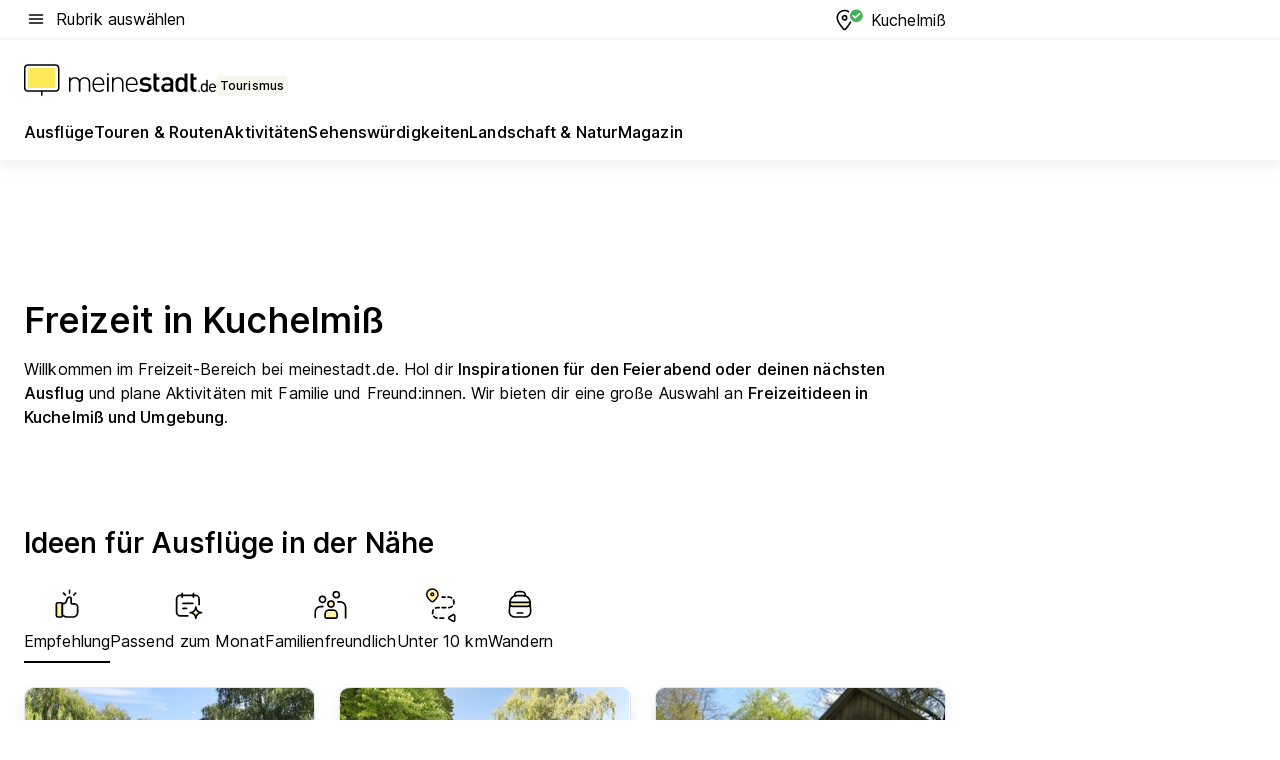

--- FILE ---
content_type: text/html; charset=utf-8
request_url: https://tourismus.meinestadt.de/kuchelmiss
body_size: 109862
content:
<!DOCTYPE html><html lang="de"><head><meta charset="UTF-8"><meta name="referrer" content="unsafe-url"><meta name="viewport" content="width=device-width, initial-scale=1.0"><meta http-equiv="X-UA-Compatible" content="ie=edge"><title>Freizeit in Kuchelmiß: Aktivitäten, Ausflüge, Veranstaltungen und mehr für Kuchelmiß | meinestadt.de</title><meta name="description" content="Alles rund um deine Freizeit in Kuchelmiß auf meinestadt.de – Hol dir Tipps und Ideen für Unternehmungen in Kuchelmiß und Umgebung."><meta name="robots" content="noindex"><link rel="canonical" href="https://tourismus.meinestadt.de/kuchelmiss"><meta property="og:site_name" content="meinestadt.de"><meta property="og:locale" content="de_DE"><meta property="og:type" content="website"><meta property="twitter:site" content="@meinestadt.de"><meta property="twitter:site:id" content="18801608"><meta property="twitter:card" content="summary_large_image"><meta property="fb:app_id" content="1142750435829968"><meta property="fb:pages" content="64154755476"><link rel="dns-prefetch" href="https://image-resize.meinestadt.de"><link rel="dns-prefetch" href="https://cluster-services.meinestadt.de"><link rel="preconnect" href="https://image-resize.meinestadt.de"><link rel="preconnect" href="https://cluster-services.meinestadt.de"><link href="https://cluster-services.meinestadt.de/fonts/v1/inter/fonts.css" rel="stylesheet"><link rel="preload" href="//securepubads.g.doubleclick.net/tag/js/gpt.js" as="script"><style>/*! normalize.css v8.0.1 | MIT License | github.com/necolas/normalize.css */html{line-height:1.15;-webkit-text-size-adjust:100%}body{margin:0}main{display:block}h1{font-size:2em;margin:.67em 0}hr{box-sizing:content-box;height:0;overflow:visible}pre{font-family:monospace,monospace;font-size:1em}a{background-color:transparent}abbr[title]{border-bottom:none;text-decoration:underline;-webkit-text-decoration:underline dotted;text-decoration:underline dotted}b,strong{font-weight:bolder}code,kbd,samp{font-family:monospace,monospace;font-size:1em}small{font-size:80%}sub,sup{font-size:75%;line-height:0;position:relative;vertical-align:baseline}sub{bottom:-.25em}sup{top:-.5em}img{border-style:none}button,input,optgroup,select,textarea{font-family:inherit;font-size:100%;line-height:1.15;margin:0}button,input{overflow:visible}button,select{text-transform:none}[type=button],[type=reset],[type=submit],button{-webkit-appearance:button}[type=button]::-moz-focus-inner,[type=reset]::-moz-focus-inner,[type=submit]::-moz-focus-inner,button::-moz-focus-inner{border-style:none;padding:0}[type=button]:-moz-focusring,[type=reset]:-moz-focusring,[type=submit]:-moz-focusring,button:-moz-focusring{outline:1px dotted ButtonText}fieldset{padding:.35em .75em .625em}legend{box-sizing:border-box;color:inherit;display:table;max-width:100%;padding:0;white-space:normal}progress{vertical-align:baseline}textarea{overflow:auto}[type=checkbox],[type=radio]{box-sizing:border-box;padding:0}[type=number]::-webkit-inner-spin-button,[type=number]::-webkit-outer-spin-button{height:auto}[type=search]{-webkit-appearance:textfield;outline-offset:-2px}[type=search]::-webkit-search-decoration{-webkit-appearance:none}::-webkit-file-upload-button{-webkit-appearance:button;font:inherit}:-webkit-autofill{-webkit-text-fill-color:fieldtext}details{display:block}summary{display:list-item}[hidden],template{display:none}blockquote,body,dd,dl,fieldset,figure,h1,h2,h3,h4,h5,h6,hr,legend,ol,p,pre,ul{margin:0;padding:0}li>ol,li>ul{margin-bottom:0}table{border-collapse:collapse;border-spacing:0}fieldset{border:0;min-width:0}button,input,select{-webkit-appearance:none;-moz-appearance:none;appearance:none;background-color:transparent;border:0;color:#000;font-family:Inter,sans-serif;font-size:14px;letter-spacing:.1px;line-height:22px;margin:0;outline:none!important;padding:0}@media screen and (min-width:375px){button,input,select{font-size:14px;letter-spacing:.1px;line-height:22px}}@media screen and (min-width:1280px){button,input,select{font-size:14px;letter-spacing:.1px;line-height:22px}}button:disabled,input:disabled,select:disabled{opacity:1;-webkit-text-fill-color:currentColor}button[type=submit],input[type=submit],select[type=submit]{font-weight:400}textarea{background-color:transparent;border:0;padding:0;resize:none}html{box-sizing:border-box;font-size:10px;min-height:100%;overflow-y:scroll}html *{box-sizing:inherit}html :after,html :before{box-sizing:inherit;display:block}body{color:#000;font-family:Inter,sans-serif;font-size:14px;letter-spacing:.1px;line-height:22px;position:relative}@media screen and (min-width:375px){body{font-size:14px;letter-spacing:.1px;line-height:22px}}@media screen and (min-width:1280px){body{font-size:14px;letter-spacing:.1px;line-height:22px}}button:disabled,input[type=button]:disabled,input[type=submit]:disabled{cursor:not-allowed}*{-webkit-tap-highlight-color:rgba(0,0,0,0);-moz-tap-highlight-color:transparent}:focus,:hover{outline:none}input:-webkit-autofill,input:-webkit-autofill:active,input:-webkit-autofill:focus,input:-webkit-autofill:hover{-webkit-transition:color 9999s ease-out,background-color 9999s ease-out;-webkit-transition-delay:9999s}a{color:#000;text-decoration:none;text-decoration-line:none}a:active,a:focus,a:hover,a:visited{color:#000;text-decoration:none}h1{font-size:22px;letter-spacing:.1px;line-height:30px}@media screen and (min-width:375px){h1{font-size:26px;letter-spacing:.1px;line-height:34px}}@media screen and (min-width:1280px){h1{font-size:36px;letter-spacing:.1px;line-height:44px}}h2{font-size:20px;letter-spacing:.1px;line-height:28px}@media screen and (min-width:375px){h2{font-size:22px;letter-spacing:.1px;line-height:30px}}@media screen and (min-width:1280px){h2{font-size:28px;letter-spacing:.1px;line-height:36px}}h3{font-size:18px;letter-spacing:.1px;line-height:26px}@media screen and (min-width:375px){h3{font-size:18px;letter-spacing:.1px;line-height:26px}}@media screen and (min-width:1280px){h3{font-size:20px;letter-spacing:.1px;line-height:28px}}h4{font-size:16px;letter-spacing:.1px;line-height:24px}@media screen and (min-width:375px){h4{font-size:16px;letter-spacing:.1px;line-height:24px}}@media screen and (min-width:1280px){h4{font-size:16px;letter-spacing:.1px;line-height:24px}}h5{font-size:14px;letter-spacing:.1px;line-height:22px}@media screen and (min-width:375px){h5{font-size:14px;letter-spacing:.1px;line-height:22px}}@media screen and (min-width:1280px){h5{font-size:14px;letter-spacing:.1px;line-height:22px}}h6{font-size:14px;letter-spacing:.1px;line-height:22px}@media screen and (min-width:375px){h6{font-size:14px;letter-spacing:.1px;line-height:22px}}@media screen and (min-width:1280px){h6{font-size:14px;letter-spacing:.1px;line-height:22px}}html{bottom:0;left:0;overflow-x:hidden;position:relative;right:0;top:0;-webkit-overflow-scrolling:touch}@supports (scrollbar-gutter:stable){html{scrollbar-gutter:stable}}@supports not (scrollbar-gutter:stable){html{overflow-y:scroll}}html.-noScroll{overflow:hidden}html.-noScroll::-webkit-scrollbar{display:none}@supports not (scrollbar-gutter:stable){@media screen and (min-width:768px){html.-noScroll,html.-noScroll .ms-cookie-banner{padding-right:15px}}}html.-noScroll body{height:100%;overflow:hidden;width:100%}form{margin:0}select{-webkit-appearance:none}::-ms-clear{display:none}button:focus{outline:0!important}</style><style>.ms-defaultView{display:grid;grid-template-areas:"smartBanner smartBanner smartBanner" "header header header" "m0 m0 m0" "stage stage stage" ". main ." "footer footer footer";grid-template-rows:auto auto auto auto 1fr auto;min-height:100%;width:100%}@media screen and (min-width:768px){.ms-defaultView{grid-template-areas:"header header header" "header header header" ". p0 ." "stage stage skyRight" "skyLeft main skyRight" "footer footer footer";grid-template-rows:auto auto auto auto 1fr auto}}@media screen and (min-width:1280px){.ms-defaultView{grid-template-areas:"header header header" "header header header" ". p0 ." "stage stage stage" "skyLeft main skyRight" "footer footer footer";grid-template-rows:auto auto auto auto 1fr auto}}.ms-defaultView{grid-template-columns:0 minmax(0,768px) 0}@media screen and (min-width:768px){.ms-defaultView{grid-template-columns:0 768px 1fr}}@media screen and (min-width:1280px){.ms-defaultView{grid-template-columns:1fr 970px minmax(310px,1fr)}}@media screen and (min-width:1440px){.ms-defaultView{grid-template-columns:minmax(160px,1fr) 970px minmax(310px,1fr)}}@media screen and (min-width:1600px){.ms-defaultView{grid-template-columns:minmax(160px,1fr) 1140px minmax(310px,1fr)}}.ms-defaultView__smartBanner{grid-area:smartBanner}.ms-defaultView__header{grid-area:header;margin-bottom:24px}@media screen and (min-width:768px){.ms-defaultView__m0,.ms-defaultView__m9{display:none}}.ms-defaultView__m0{grid-area:m0;padding-bottom:5px;padding-top:5px}.ms-defaultView__p2,.ms-defaultView__p5{display:none;padding-bottom:10px}@media screen and (min-width:768px){.ms-defaultView__p2,.ms-defaultView__p5{display:block}}.ms-defaultView__p2{grid-area:skyRight}.ms-defaultView__p5{grid-area:skyLeft;justify-self:end;padding-right:10px}@media screen and (max-width:1440px){.ms-defaultView__p5{display:none}}.ms-defaultView__p0{display:none;grid-area:p0;justify-content:center}@media screen and (min-width:768px){.ms-defaultView__p0{display:flex}}.ms-defaultView__main{grid-area:main}.ms-defaultView__stage{grid-area:stage;z-index:5}.ms-defaultView__footer{grid-area:footer}.ms-defaultView__linkunits{margin-bottom:30px}.ms-defaultView.-hasStage .ms-defaultView__p2{padding-top:10px}.ms-defaultView.-hasStage .ms-defaultView__header{margin-bottom:0}@media screen and (min-width:1280px){.ms-defaultView.-hasStage .ms-defaultView__header{margin-bottom:24px}.ms-defaultView.-stageWithAds{grid-template-areas:"header header header" "header header header" ". p0 ." "skyLeft stage skyRight" "skyLeft main skyRight" "footer footer footer"}}.ms-header[data-v-3396afb3]{box-shadow:0 4px 12px 0 rgba(0,0,0,.04),0 7px 25px 0 rgba(0,0,0,.04);display:flex;flex-direction:column;position:relative;width:100%}@media screen and (min-width:1280px){.ms-header[data-v-3396afb3]{padding-bottom:8px}.ms-header[data-v-3396afb3]:before{background-color:#f5f5f5;content:"";display:block;height:2px;left:0;position:absolute;top:38px;width:100%;z-index:-1}}.ms-header__lowerSection[data-v-3396afb3],.ms-header__middleSection[data-v-3396afb3],.ms-header__upperSection[data-v-3396afb3]{display:grid;grid-template-areas:". content .";grid-template-columns:0 minmax(0,768px) 0}@media screen and (min-width:768px){.ms-header__lowerSection[data-v-3396afb3],.ms-header__middleSection[data-v-3396afb3],.ms-header__upperSection[data-v-3396afb3]{grid-template-columns:0 768px 1fr}}@media screen and (min-width:1280px){.ms-header__lowerSection[data-v-3396afb3],.ms-header__middleSection[data-v-3396afb3],.ms-header__upperSection[data-v-3396afb3]{grid-template-columns:1fr 970px minmax(310px,1fr)}}@media screen and (min-width:1440px){.ms-header__lowerSection[data-v-3396afb3],.ms-header__middleSection[data-v-3396afb3],.ms-header__upperSection[data-v-3396afb3]{grid-template-columns:minmax(160px,1fr) 970px minmax(310px,1fr)}}@media screen and (min-width:1600px){.ms-header__lowerSection[data-v-3396afb3],.ms-header__middleSection[data-v-3396afb3],.ms-header__upperSection[data-v-3396afb3]{grid-template-columns:minmax(160px,1fr) 1140px minmax(310px,1fr)}}@media screen and (min-width:1280px){.ms-header__middleSection[data-v-3396afb3]{background-color:#f7f6ef}}.ms-header__lowerSectionContent[data-v-3396afb3],.ms-header__middleSectionContent[data-v-3396afb3],.ms-header__upperSectionContent[data-v-3396afb3]{display:grid;grid-area:content}@media screen and (min-width:1280px){.ms-header__lowerSectionContent[data-v-3396afb3],.ms-header__middleSectionContent[data-v-3396afb3],.ms-header__upperSectionContent[data-v-3396afb3]{padding-left:24px;padding-right:24px}}.ms-header__upperSectionContent[data-v-3396afb3]{grid-template-areas:"burgerMenuBtn logo .";grid-template-columns:1fr 1fr 1fr}@media screen and (min-width:1280px){.ms-header__upperSectionContent[data-v-3396afb3]{font-size:16px;grid-template-areas:"burgerMenuBtn .";grid-template-columns:1fr auto;height:40px;letter-spacing:.1px;line-height:24px}}@media screen and (min-width:1280px) and (min-width:375px){.ms-header__upperSectionContent[data-v-3396afb3]{font-size:16px;letter-spacing:.1px;line-height:24px}}@media screen and (min-width:1280px) and (min-width:1280px){.ms-header__upperSectionContent[data-v-3396afb3]{font-size:16px;letter-spacing:.1px;line-height:24px}}.ms-header__middleSectionContent[data-v-3396afb3]{grid-template-areas:"relocation";grid-template-columns:1fr}@media screen and (min-width:1280px){.ms-header__lowerSectionContent[data-v-3396afb3]{grid-template-areas:"logo          linkArea" "nav           nav";grid-template-columns:auto 1fr}}.ms-header__metaActions[data-v-3396afb3]{align-items:center;display:flex;gap:24px;justify-content:center;justify-self:end}@media screen and (min-width:768px){.ms-header__metaActions[data-v-3396afb3]{justify-content:flex-end}}.ms-header__burgerMenu[data-v-3396afb3]{grid-area:burgerMenuBtn}.ms-header__linkArea[data-v-3396afb3]{grid-area:linkArea}.ms-header__logo[data-v-3396afb3]{grid-area:logo}.ms-header__navBar[data-v-3396afb3]{grid-area:nav}.ms-header__relocation[data-v-3396afb3]{background-color:#f7f6ef;border-radius:10px;grid-area:relocation;margin-bottom:16px;margin-left:16px;margin-right:16px}@media screen and (min-width:1280px){.ms-header__relocation[data-v-3396afb3]{border-radius:none;margin:0}}.ms-header__bookmark[data-v-3396afb3],.ms-header__login[data-v-3396afb3]{align-self:center;justify-self:end}.ms-header__relocationToggle[data-v-3396afb3]{align-self:center;justify-self:center}@media screen and (min-width:1280px){.ms-header__relocationToggle[data-v-3396afb3]{justify-self:end}}.ms-header.-noBorderTop[data-v-3396afb3]:before{content:none}.ms-header.-noBorderBottom[data-v-3396afb3]{border-bottom:0;margin-bottom:0}.ms-smartBanner[data-v-41f22f7c]{align-items:center;background-color:#333;color:#fff;display:flex;min-height:80px;padding:10px;position:relative}.ms-smartBanner__closeBtn[data-v-41f22f7c]{align-self:center;cursor:pointer;display:block;height:14px;width:14px}.ms-smartBanner__closeBtn[data-v-41f22f7c],.ms-smartBanner__cta[data-v-41f22f7c],.ms-smartBanner__logo[data-v-41f22f7c]{cursor:pointer}.ms-smartBanner__logo[data-v-41f22f7c]{border-radius:13px;display:block;height:50px;margin-left:5px;width:50px}@media screen and (min-width:375px){.ms-smartBanner__logo[data-v-41f22f7c]{height:60px;margin-left:10px;width:60px}}.ms-smartBanner__description[data-v-41f22f7c],.ms-smartBanner__name[data-v-41f22f7c],.ms-smartBanner__rating[data-v-41f22f7c]{font-size:12px;letter-spacing:.1px;line-height:20px}@media screen and (min-width:375px){.ms-smartBanner__description[data-v-41f22f7c],.ms-smartBanner__name[data-v-41f22f7c],.ms-smartBanner__rating[data-v-41f22f7c]{font-size:12px;letter-spacing:.1px;line-height:20px}}@media screen and (min-width:1280px){.ms-smartBanner__description[data-v-41f22f7c],.ms-smartBanner__name[data-v-41f22f7c],.ms-smartBanner__rating[data-v-41f22f7c]{font-size:12px;letter-spacing:.1px;line-height:20px}}.ms-smartBanner__name[data-v-41f22f7c]{font-weight:525}.ms-smartBanner__rating[data-v-41f22f7c]{margin-top:auto}.ms-smartBanner__cta[data-v-41f22f7c]{border:1px solid #fff;border-radius:3px;bottom:10px;box-sizing:border-box;font-size:14px;letter-spacing:.1px;line-height:22px;padding:5px 10px;position:absolute;right:10px;-webkit-user-select:none;-moz-user-select:none;user-select:none}@media screen and (min-width:375px){.ms-smartBanner__cta[data-v-41f22f7c]{font-size:14px;letter-spacing:.1px;line-height:22px}}@media screen and (min-width:1280px){.ms-smartBanner__cta[data-v-41f22f7c]{font-size:14px;letter-spacing:.1px;line-height:22px}}@media screen and (min-width:375px){.ms-smartBanner__cta[data-v-41f22f7c]{padding:5px 15px}}.ms-smartBanner__cta[data-v-41f22f7c],.ms-smartBanner__cta[data-v-41f22f7c]:visited{color:#fff}.ms-smartBanner__cta[data-v-41f22f7c]:active,.ms-smartBanner__cta[data-v-41f22f7c]:hover{background-color:#fff;border-color:#333;color:#333}.ms-smartBanner__textWrapper[data-v-41f22f7c]{display:flex;flex-direction:column;height:100%;margin-left:5px}@media screen and (min-width:375px){.ms-smartBanner__textWrapper[data-v-41f22f7c]{margin-left:10px}}.ms-smartBanner__star[data-v-41f22f7c]{display:inline;fill:#fc0;height:1em;width:1em}.ms-smartBanner__star+.ms-smartBanner__star[data-v-41f22f7c]{margin-left:1px}.ms-smartBanner__star.-empty[data-v-41f22f7c]{color:#fff}.ms-adPlace[data-v-7a86a1e5]{display:flex;justify-content:center;position:relative}.ms-adPlace__placement[data-v-7a86a1e5]{max-width:100%}.ms-adPlace.-p0[data-v-7a86a1e5]{padding-bottom:5px}.ms-adPlace.-p2[data-v-7a86a1e5]{justify-content:flex-start;padding-left:10px}.ms-adPlace.-p3[data-v-7a86a1e5],.ms-adPlace.-p4[data-v-7a86a1e5]{display:none;margin-bottom:20px;text-align:center;width:300px}@media screen and (min-width:768px){.ms-adPlace.-p3[data-v-7a86a1e5],.ms-adPlace.-p4[data-v-7a86a1e5]{display:block}}.ms-adPlace.-m0[data-v-7a86a1e5]{width:100%}.ms-adPlace.-m9[data-v-7a86a1e5]{position:fixed;top:0;z-index:7000000}.ms-adPlace.-m0sticky[data-v-7a86a1e5]{left:0;position:fixed;top:0;z-index:4000000}.ms-adPlace.-p2[data-v-7a86a1e5],.ms-adPlace.-sticky[data-v-7a86a1e5]{position:sticky;top:10px}.ms-adPlace.-c1[data-v-7a86a1e5],.ms-adPlace.-c2[data-v-7a86a1e5],.ms-adPlace.-c3[data-v-7a86a1e5]{align-items:center;display:flex;height:auto;justify-content:center;margin-left:-20px;margin-right:-20px;text-align:center}.ms-adPlace.-m1[data-v-7a86a1e5]:not(.-disturber),.ms-adPlace.-m2[data-v-7a86a1e5]:not(.-disturber),.ms-adPlace.-m3[data-v-7a86a1e5]:not(.-disturber),.ms-adPlace.-m4[data-v-7a86a1e5]:not(.-disturber),.ms-adPlace.-m5[data-v-7a86a1e5]:not(.-disturber),.ms-adPlace.-m6[data-v-7a86a1e5]:not(.-disturber),.ms-adPlace.-m7[data-v-7a86a1e5]:not(.-disturber),.ms-adPlace.-mx[data-v-7a86a1e5]:not(.-disturber),.ms-adPlace.-n0[data-v-7a86a1e5]:not(.-disturber),.ms-adPlace.-n1[data-v-7a86a1e5]:not(.-disturber),.ms-adPlace.-n2[data-v-7a86a1e5]:not(.-disturber),.ms-adPlace.-n3[data-v-7a86a1e5]:not(.-disturber),.ms-adPlace.-n4[data-v-7a86a1e5]:not(.-disturber),.ms-adPlace.-n5[data-v-7a86a1e5]:not(.-disturber){margin-bottom:20px}@media screen and (min-width:768px){.ms-adPlace.-mobile[data-v-7a86a1e5]{display:none}}.ms-adPlace.-desktop[data-v-7a86a1e5]{display:none}@media screen and (min-width:768px){.ms-adPlace.-desktop[data-v-7a86a1e5]{display:flex}}@charset "UTF-8";.dot[data-v-342a9404]:before{color:#ff5151;content:"●";font-size:18px;position:absolute;right:0;top:-6px}.ms-headerLogo__extraText--truncated[data-v-d9ea6298]{overflow:hidden;text-overflow:ellipsis;white-space:nowrap}.ms-headerLogo[data-v-d9ea6298]{display:flex;height:100%;justify-content:center;width:100%}@media screen and (min-width:1280px){.ms-headerLogo[data-v-d9ea6298]{height:auto;justify-content:flex-start;width:auto}}.ms-headerLogo__slogan[data-v-d9ea6298]{align-items:center;display:flex;flex-direction:column;padding-bottom:16px;padding-top:8px;position:relative}@media screen and (min-width:1280px){.ms-headerLogo__slogan[data-v-d9ea6298]{align-items:center;flex-direction:row;gap:8px;height:32px;justify-content:flex-start;margin:24px 0;padding-bottom:0;padding-top:0;position:relative}}.ms-headerLogo__svg[data-v-d9ea6298]{height:29px;max-width:174px;min-width:174px;width:174px}@media screen and (min-width:1280px){.ms-headerLogo__svg[data-v-d9ea6298]{height:100%;max-width:192px;width:192px}}.ms-headerLogo__channelLabel[data-v-d9ea6298]{align-self:flex-end;background-color:#f7f6ef;border-radius:5px;font-size:12px;font-weight:525;letter-spacing:.1px;line-height:20px;padding:1px 2px;-webkit-user-select:none;-moz-user-select:none;user-select:none}@media screen and (min-width:375px){.ms-headerLogo__channelLabel[data-v-d9ea6298]{font-size:12px;letter-spacing:.1px;line-height:20px}}@media screen and (min-width:1280px){.ms-headerLogo__channelLabel[data-v-d9ea6298]{align-self:center;font-size:12px;letter-spacing:.1px;line-height:20px;margin-top:auto;padding:0 4px;position:relative;right:auto;top:auto}}.ms-headerLogo__extraText[data-v-d9ea6298]{font-size:12px;letter-spacing:.1px;line-height:20px;margin-left:47px;margin-top:5px}@media screen and (min-width:375px){.ms-headerLogo__extraText[data-v-d9ea6298]{font-size:12px;letter-spacing:.1px;line-height:20px}}@media screen and (min-width:1280px){.ms-headerLogo__extraText[data-v-d9ea6298]{font-size:12px;letter-spacing:.1px;line-height:20px}}.ms-headerLogo__extraText--truncated[data-v-d9ea6298]{width:170px}.ms-headerLogo.-noLabel .ms-headerLogo__slogan[data-v-d9ea6298]{height:76px;justify-content:center;padding-bottom:0;padding-top:0}.ms-navBar[data-v-d1b54ae8],.ms-navBar__items[data-v-d1b54ae8]{max-width:100%;width:100%}.ms-navBar__items[data-v-d1b54ae8]{display:flex;flex-direction:row;gap:16px}@media screen and (min-width:1280px){.ms-navBar__items[data-v-d1b54ae8]{gap:32px}}.ms-navBar__item[data-v-d1b54ae8]{list-style:none;position:relative}.ms-navBar__item.-hidden[data-v-d1b54ae8]{opacity:0;pointer-events:none}.ms-navBar__itemLink[data-v-d1b54ae8]{color:#000;cursor:pointer;display:block;font-size:16px;font-weight:525;letter-spacing:.1px;line-height:24px;padding-bottom:8px}@media screen and (min-width:375px){.ms-navBar__itemLink[data-v-d1b54ae8]{font-size:16px;letter-spacing:.1px;line-height:24px}}@media screen and (min-width:1280px){.ms-navBar__itemLink[data-v-d1b54ae8]{font-size:16px;letter-spacing:.1px;line-height:24px}}.ms-navBar__itemLink[data-v-d1b54ae8]:after{border-radius:4px;bottom:0;content:"";height:4px;left:0;position:absolute;transform:scaleX(0);transform-origin:center;transition-duration:.3s;transition-property:background-color,transform;transition-timing-function:cubic-bezier(.4,0,.2,1);width:100%}.ms-navBar__itemLink.-active[data-v-d1b54ae8]:after,.ms-navBar__itemLink[data-v-d1b54ae8]:hover:after{background-color:#ffe857;transform:scaleX(1)}.ms-navBar__itemLink[data-v-d1b54ae8]:active:after{background-color:#fc0;transform:scaleX(1.1)}.ms-navBar__itemLink.-currentChannel[data-v-d1b54ae8]{pointer-events:none}.ms-navBar__itemLink.-currentChannel[data-v-d1b54ae8]:after{background-image:linear-gradient(#ffe857,#ffe857);background-size:100% 4px;border-radius:2px}.ms-navBar__itemLink.-hideHighlighting[data-v-d1b54ae8]:after{background-image:linear-gradient(180deg,#f5f5f5,#f5f5f5);background-size:0 4px}.ms-navBar__itemLink.-noPaddingRight[data-v-d1b54ae8]:hover:after{width:100%}.ms-navBar__itemLink.-noPaddingRight[data-v-d1b54ae8]:active:after{left:-4px;width:calc(100% + 8px)}.ms-navBar__itemLink.-noPaddingRight .ms-navBar__itemLinkText[data-v-d1b54ae8]{padding-right:5px;white-space:nowrap}.ms-navBar__itemLinkText[data-v-d1b54ae8]{white-space:nowrap}.ms-offcanvasNav[data-v-47fe3c3d]{position:relative;z-index:6000020}.ms-offcanvasNav[data-v-47fe3c3d]:before{background-color:#333;bottom:0;content:"";height:100vh;left:0;opacity:0;pointer-events:none;position:fixed;top:0;transition-duration:.3s;transition-property:opacity,-webkit-backdrop-filter;transition-property:backdrop-filter,opacity;transition-property:backdrop-filter,opacity,-webkit-backdrop-filter;transition-timing-function:cubic-bezier(.4,0,.2,1);width:100vw;will-change:backdrop-filter}@supports ((-webkit-backdrop-filter:blur()) or (backdrop-filter:blur())){.ms-offcanvasNav[data-v-47fe3c3d]:before{-webkit-backdrop-filter:blur(0);backdrop-filter:blur(0)}}.ms-offcanvasNav[data-v-47fe3c3d]:before{z-index:-1}.ms-offcanvasNav.-open .ms-offcanvasNav__drawer[data-v-47fe3c3d]{transform:translateX(0)}.ms-offcanvasNav.-open[data-v-47fe3c3d]:before{cursor:pointer;opacity:.75;pointer-events:all}@supports ((-webkit-backdrop-filter:blur()) or (backdrop-filter:blur())){.ms-offcanvasNav.-open[data-v-47fe3c3d]:before{-webkit-backdrop-filter:blur(1px);backdrop-filter:blur(1px)}}.ms-offcanvasNav__drawer[data-v-47fe3c3d]{background-color:#fff;bottom:0;display:flex;flex-direction:column;left:0;position:fixed;right:0;top:0;transform:translateX(-100%);transition:transform .3s cubic-bezier(.4,0,.2,1);width:100vw;z-index:0}@media screen and (min-width:768px){.ms-offcanvasNav__drawer[data-v-47fe3c3d]{width:320px}}.ms-offcanvasNav__layerWrapper[data-v-47fe3c3d]{display:flex;flex-grow:1;min-width:100%;overflow:hidden;position:relative;z-index:5}.ms-offcanvasNav__level0[data-v-47fe3c3d],.ms-offcanvasNav__level1[data-v-47fe3c3d]{bottom:0;display:flex;flex-direction:column;left:0;overflow:hidden;position:absolute;right:0;top:0;transition:transform .3s cubic-bezier(.4,0,.2,1)}.ms-offcanvasNav__level0[data-v-47fe3c3d]{transform:translateX(0)}.ms-offcanvasNav__level0.-open[data-v-47fe3c3d]{transform:translateX(-100%)}.ms-offcanvasNav__level1[data-v-47fe3c3d]{transform:translateX(100%)}.ms-offcanvasNav__level1.-open[data-v-47fe3c3d]{transform:translateX(0)}.ms-offcanvasNav__nav[data-v-47fe3c3d]{align-items:center;background-color:#fff;display:flex;justify-content:space-between;padding-left:32px;padding-right:32px;padding-top:32px;width:100%}.ms-offcanvasNav__icon[data-v-47fe3c3d]{height:24px;width:24px}.ms-offcanvasNav__backBtn[data-v-47fe3c3d],.ms-offcanvasNav__closeBtn[data-v-47fe3c3d]{align-items:center;cursor:pointer;display:flex;height:100%}.ms-offcanvasNav__backBtn+.ms-offcanvasNav__backBtn[data-v-47fe3c3d],.ms-offcanvasNav__backBtn+.ms-offcanvasNav__closeBtn[data-v-47fe3c3d],.ms-offcanvasNav__closeBtn+.ms-offcanvasNav__backBtn[data-v-47fe3c3d],.ms-offcanvasNav__closeBtn+.ms-offcanvasNav__closeBtn[data-v-47fe3c3d]{margin-left:auto}.ms-offcanvasNav__backBtn.-noPointer[data-v-47fe3c3d],.ms-offcanvasNav__closeBtn.-noPointer[data-v-47fe3c3d]{cursor:auto}.ms-offcanvasNav__headline[data-v-47fe3c3d],.ms-offcanvasNav__link[data-v-47fe3c3d]{flex-shrink:0}.ms-offcanvasNav__headline[data-v-47fe3c3d]{align-items:center;display:flex;flex-direction:column;font-size:18px;font-weight:525;letter-spacing:.1px;line-height:26px;padding-bottom:48px;padding-top:24px;text-align:center}@media screen and (min-width:375px){.ms-offcanvasNav__headline[data-v-47fe3c3d]{font-size:18px;letter-spacing:.1px;line-height:26px}}@media screen and (min-width:1280px){.ms-offcanvasNav__headline[data-v-47fe3c3d]{font-size:20px;letter-spacing:.1px;line-height:28px}}.ms-offcanvasNav__link[data-v-47fe3c3d]{align-items:center;cursor:pointer;display:flex;font-size:16px;font-weight:525;height:50px;justify-content:space-between;letter-spacing:.1px;line-height:24px;padding-left:32px;padding-right:32px;position:relative;width:100%}@media screen and (min-width:375px){.ms-offcanvasNav__link[data-v-47fe3c3d]{font-size:16px;letter-spacing:.1px;line-height:24px}}@media screen and (min-width:1280px){.ms-offcanvasNav__link[data-v-47fe3c3d]{font-size:16px;letter-spacing:.1px;line-height:24px}}.ms-offcanvasNav__link[data-v-47fe3c3d]:after{border-radius:2px;bottom:0;content:"";left:0;position:absolute;top:0;width:5px}.ms-offcanvasNav__link[data-v-47fe3c3d]:hover:after{background-color:#f1ede0}.ms-offcanvasNav__link.-active[data-v-47fe3c3d]{font-weight:525}.ms-offcanvasNav__link.-active[data-v-47fe3c3d]:after{background-color:#ffda00}.ms-offcanvasNav__body[data-v-47fe3c3d]{flex-shrink:1;overflow-y:auto;-webkit-overflow-scrolling:touch}.ms-offcanvasNav__btnArea[data-v-47fe3c3d]{box-shadow:0 4px 12px 0 rgba(0,0,0,.04),0 7px 25px 0 rgba(0,0,0,.04);display:flex;flex-direction:column;flex-shrink:0;gap:8px;justify-self:flex-end;margin-top:auto;padding:32px}.ms-offcanvasNav__cta[data-v-47fe3c3d]{align-items:center;background-color:#ffda00;display:flex;flex-grow:1;justify-content:center;min-height:50px;min-width:50%;padding-left:5px;padding-right:5px;text-align:center}.ms-offcanvasNav__cta.-secondary[data-v-47fe3c3d]{background:#fff}.ms-offcanvasNav__channelIcon[data-v-47fe3c3d]{background-color:#fbfaf7;border-radius:50%;margin-bottom:8px}.cs-bookmark-icon[data-v-3aada5eb]{display:block;position:relative}.cs-bookmark-icon[data-v-3aada5eb]:after{background-color:#f14165;border:2px solid #fff;border-radius:50%;content:"";height:10px;opacity:0;position:absolute;right:1px;top:1px;transition:opacity .2s cubic-bezier(.4,0,.2,1);width:10px}.cs-bookmark-icon__icon[data-v-3aada5eb]{height:24px;width:24px}.cs-bookmark-icon.-hasDot[data-v-3aada5eb]:after{opacity:1}.ms-textLink.-truncated .ms-textLink__textWrapper[data-v-38ea909b],.ms-textLink__suffix[data-v-38ea909b]{overflow:hidden;text-overflow:ellipsis;white-space:nowrap}.ms-textLink[data-v-38ea909b]{align-items:flex-start;cursor:pointer;display:flex}.ms-textLink .ms-textLink__text[data-v-38ea909b]{background-image:linear-gradient(#fc0,#fc0);background-position:50% 100%;background-repeat:no-repeat;background-size:0 2px;transition:background-size .3s ease-in}.ms-textLink:focus .ms-textLink__text[data-v-38ea909b],.ms-textLink:hover .ms-textLink__text[data-v-38ea909b]{background-size:100% 2px}.ms-textLink:active .ms-textLink__text[data-v-38ea909b]{background-image:linear-gradient(#fc0,#fc0);background-size:100% 2px}.ms-textLink__svg[data-v-38ea909b]{color:#fc0;display:inline-block;height:22px;margin-right:5px;min-width:12px;width:12px}@media screen and (min-width:768px){.ms-textLink__svg[data-v-38ea909b]{height:22px}}.ms-textLink.-copylink[data-v-38ea909b]{color:inherit;display:inline-block;font-size:inherit;font-weight:inherit}.ms-textLink.-copylink .ms-textLink__text[data-v-38ea909b]{background-image:linear-gradient(#fc0,#fc0);background-position:50% 100%;background-repeat:no-repeat;background-size:80% 2px;transition:background-size .3s ease-in}.ms-textLink.-copylink:focus .ms-textLink__text[data-v-38ea909b],.ms-textLink.-copylink:hover .ms-textLink__text[data-v-38ea909b]{background-size:100% 2px}.ms-textLink.-copylink:active .ms-textLink__text[data-v-38ea909b]{background-image:linear-gradient(#333,#333);background-size:100% 2px}.ms-textLink.-hyphens[data-v-38ea909b]{-webkit-hyphens:auto;hyphens:auto;word-break:normal}.ms-textLink.-anchorLink[data-v-38ea909b]{display:inline}.ms-textLink.-clickArea[data-v-38ea909b]:after{bottom:0;content:"";left:0;position:absolute;right:0;top:0}.ms-textLink__suffix[data-v-38ea909b]{color:#999;margin-left:5px}.ms-button[data-v-0cd7eb0c]{background-color:#ffda00;border:1px solid #ffda00;border-radius:3px;cursor:pointer;display:inline-block;height:50px;max-height:50px;min-height:50px;padding-left:30px;padding-right:30px;position:relative;transition-duration:.3s;transition-property:color,background-color,border-color;transition-timing-function:cubic-bezier(.4,0,.2,1);-webkit-user-select:none;-moz-user-select:none;user-select:none}.ms-button[data-v-0cd7eb0c]:active,.ms-button[data-v-0cd7eb0c]:focus,.ms-button[data-v-0cd7eb0c]:hover{background-color:#feba2e;border-color:#feba2e}.ms-button[data-v-0cd7eb0c]:disabled{background-color:#fced96;border-color:#fced96;color:#999;cursor:not-allowed}.ms-button[data-v-0cd7eb0c]:active:not(:disabled){transform:translateY(2px)}.ms-button__flexWrapper[data-v-0cd7eb0c]{align-items:center;display:flex;height:100%;justify-content:center}.ms-button__icon[data-v-0cd7eb0c]{height:25px;margin-right:10px;width:25px}.ms-button__loader[data-v-0cd7eb0c]{display:none;left:50%;position:absolute;top:50%;transform:translate(-50%,-50%)}.ms-button.-secondary[data-v-0cd7eb0c]{background-color:#f5f5f5;border-color:#ccc}.ms-button.-secondary[data-v-0cd7eb0c]:active,.ms-button.-secondary[data-v-0cd7eb0c]:focus,.ms-button.-secondary[data-v-0cd7eb0c]:hover{background-color:#ccc}.ms-button.-secondary[data-v-0cd7eb0c]:disabled{background-color:#f5f5f5}.ms-button.-inverted[data-v-0cd7eb0c]{background-color:transparent;border-color:#fff;color:#fff}.ms-button.-inverted[data-v-0cd7eb0c]:active,.ms-button.-inverted[data-v-0cd7eb0c]:focus,.ms-button.-inverted[data-v-0cd7eb0c]:hover{background-color:#fff;color:#333}.ms-button.-inverted[data-v-0cd7eb0c]:disabled{background-color:#f5f5f5}.ms-button.-small[data-v-0cd7eb0c]{height:30px;max-height:30px;min-height:30px}.ms-button.-noTextWrap[data-v-0cd7eb0c]{white-space:nowrap}.ms-button.-square[data-v-0cd7eb0c]{padding:0;width:50px}.ms-button.-loading .ms-button__flexWrapper[data-v-0cd7eb0c]{visibility:hidden}.ms-button.-loading .ms-button__loader[data-v-0cd7eb0c]{display:block}.cs-autocomplete-dropdown__wrapper[data-v-f6b38de5]{align-items:flex-end;border-radius:5px;border-style:solid;border-width:1px;display:flex;height:52px;padding:5px 12px;position:relative;--tw-border-opacity:1;border-color:rgb(204 204 204/var(--tw-border-opacity));transition-duration:.2s;transition-property:all;transition-timing-function:cubic-bezier(.4,0,.2,1)}.cs-autocomplete-dropdown__wrapper[data-v-f6b38de5]:hover{box-shadow:0 0 0 4px #f1ede0}.cs-autocomplete-dropdown__input[data-v-f6b38de5]{flex-grow:1;overflow:hidden;text-overflow:ellipsis;white-space:nowrap;width:100%}.cs-autocomplete-dropdown__label[data-v-f6b38de5]{left:12px;max-width:calc(100% - 24px);overflow:hidden;position:absolute;text-overflow:ellipsis;top:5px;transform:translateY(9px);white-space:nowrap;--tw-text-opacity:1;color:rgb(102 102 102/var(--tw-text-opacity));transition-duration:.2s;transition-property:all;transition-timing-function:cubic-bezier(.4,0,.2,1)}@media screen and (min-width:768px){.cs-autocomplete-dropdown__label[data-v-f6b38de5]{transform:translateY(9px)}}.cs-autocomplete-dropdown.-filled .cs-autocomplete-dropdown__label[data-v-f6b38de5],.cs-autocomplete-dropdown.-focus .cs-autocomplete-dropdown__label[data-v-f6b38de5]{font-size:12px;letter-spacing:.1px;line-height:20px;transform:translateY(0)}@media screen and (min-width:375px){.cs-autocomplete-dropdown.-filled .cs-autocomplete-dropdown__label[data-v-f6b38de5],.cs-autocomplete-dropdown.-focus .cs-autocomplete-dropdown__label[data-v-f6b38de5]{font-size:12px;letter-spacing:.1px;line-height:20px}}@media screen and (min-width:1280px){.cs-autocomplete-dropdown.-filled .cs-autocomplete-dropdown__label[data-v-f6b38de5],.cs-autocomplete-dropdown.-focus .cs-autocomplete-dropdown__label[data-v-f6b38de5]{font-size:12px;letter-spacing:.1px;line-height:20px}}.cs-autocomplete-dropdown.-focus .cs-autocomplete-dropdown__wrapper[data-v-f6b38de5]{box-shadow:0 0 0 4px #fff3ab;--tw-border-opacity:1;border-color:rgb(255 211 29/var(--tw-border-opacity))}.cs-autocomplete-dropdown.-error .cs-autocomplete-dropdown__input[data-v-f6b38de5]{width:calc(100% - 52px)}.cs-autocomplete-dropdown.-error .cs-autocomplete-dropdown__wrapper[data-v-f6b38de5]{box-shadow:0 0 0 4px #fccfd8;--tw-border-opacity:1;border-color:rgb(241 65 101/var(--tw-border-opacity))}.cs-autocomplete-dropdown.-error .cs-autocomplete-dropdown__label[data-v-f6b38de5],.cs-autocomplete-dropdown.-error .cs-autocomplete-dropdown__wrapper[data-v-f6b38de5]{--tw-text-opacity:1;color:rgb(241 65 101/var(--tw-text-opacity))}.cs-autocomplete-dropdown.-inactive[data-v-f6b38de5]{cursor:not-allowed}.cs-autocomplete-dropdown.-inactive .cs-autocomplete-dropdown__input[data-v-f6b38de5]{cursor:not-allowed;width:calc(100% - 52px)}.cs-autocomplete-dropdown.-inactive .cs-autocomplete-dropdown__wrapper[data-v-f6b38de5]{box-shadow:none;--tw-border-opacity:1;border-color:rgb(229 229 229/var(--tw-border-opacity))}.cs-autocomplete-dropdown.-inactive .cs-autocomplete-dropdown__label[data-v-f6b38de5],.cs-autocomplete-dropdown.-inactive .cs-autocomplete-dropdown__wrapper[data-v-f6b38de5]{--tw-text-opacity:1;color:rgb(204 204 204/var(--tw-text-opacity))}.mt-12[data-v-f6b38de5]{margin-top:12px}.ms-stars-rating__star[data-v-2cac27f2]{height:1em;width:1em}.ms-stars-rating__star+.ms-stars-rating__star[data-v-2cac27f2]{margin-left:1px}.m-breakpoint-filter[data-v-622f57cb]{display:none}@media screen and (min-width:768px){.m-breakpoint-filter.-desktop[data-v-622f57cb],.m-breakpoint-filter.-tablet[data-v-622f57cb]{display:block}}@media screen and (min-width:1280px){.m-breakpoint-filter.-tablet[data-v-622f57cb]{display:none}}.m-breakpoint-filter.-mobile[data-v-622f57cb]{display:block}@media screen and (min-width:768px){.m-breakpoint-filter.-mobile[data-v-622f57cb]{display:none}}.m-breakpoint-filter.-tabletAndMobile[data-v-622f57cb]{display:block}@media screen and (min-width:1280px){.m-breakpoint-filter.-tabletAndMobile[data-v-622f57cb]{display:none}.m-breakpoint-filter.-desktopOnly[data-v-622f57cb]{display:block}}.w-custom[data-v-c9cd81b2]{width:260px}.custom-img-size[data-v-d447e63c]{height:215px;max-height:215px;-o-object-fit:cover;object-fit:cover}@media screen and (min-width:768px){.custom-img-size[data-v-d447e63c]{height:195px;width:346px}}@media screen and (min-width:1280px){.custom-img-size[data-v-d447e63c]{height:164px;width:289px}}@media screen and (min-width:1600px){.custom-img-size[data-v-d447e63c]{height:195px;width:346px}}.ms-clickArea[data-v-0a2bb1bc],.ms-clickArea[data-v-0a2bb1bc]:focus,.ms-clickArea[data-v-0a2bb1bc]:hover,.ms-clickArea[data-v-0a2bb1bc]:visited{color:inherit}.ms-clickArea[data-v-0a2bb1bc]:after{bottom:0;content:"";display:block;left:0;position:absolute;right:0;top:0;z-index:10}.ui-random-size[data-v-705abcce]{width:281px}@media screen and (min-width:768px){.ui-random-size[data-v-705abcce]{width:253px}}@media screen and (min-width:1280px){.ui-random-size[data-v-705abcce]{width:210px}}@media screen and (min-width:1600px){.ui-random-size[data-v-705abcce]{width:253px}}.ui-random-shadow[data-v-705abcce]{box-shadow:0 7px 25px 0 rgba(0,0,0,.04),0 4px 12px 0 rgba(0,0,0,.04)}.ui-random-shadow[data-v-705abcce]:hover{box-shadow:0 10px 20px 0 rgba(0,0,0,.12),0 4px 8px 0 rgba(0,0,0,.06)}.ui-random-image-height[data-v-705abcce]{height:141px}.ui-random-image-blur[data-v-705abcce]{filter:blur(4px)}.ui-image-height[data-v-705abcce]{height:calc(100% - 16px)}.ui-custom-size[data-v-34359f32]{height:38px;width:38px}.footer-grid[data-v-97186ed2]{display:grid;grid-template-areas:". content .";grid-template-columns:0 minmax(0,768px) 0}@media screen and (min-width:768px){.footer-grid[data-v-97186ed2]{grid-template-columns:0 768px 1fr}}@media screen and (min-width:1280px){.footer-grid[data-v-97186ed2]{grid-template-columns:1fr 970px minmax(310px,1fr)}}@media screen and (min-width:1440px){.footer-grid[data-v-97186ed2]{grid-template-columns:minmax(160px,1fr) 970px minmax(310px,1fr)}}@media screen and (min-width:1600px){.footer-grid[data-v-97186ed2]{grid-template-columns:minmax(160px,1fr) 1140px minmax(310px,1fr)}}.footer-grid__item[data-v-97186ed2]{grid-area:content}.custom-icon-size[data-v-3f48c70d]{min-height:38px;min-width:38px}.custom-padding[data-v-3f48c70d]{padding-bottom:7px;padding-top:7px}.closeIcon[data-v-3f48c70d],.input:checked~.label .openIcon[data-v-3f48c70d]{display:none}.input:checked~.label .closeIcon[data-v-3f48c70d]{display:block}.body[data-v-3f48c70d]{height:0;overflow:hidden}.input:checked~.body[data-v-3f48c70d]{height:auto;overflow:visible}</style><style>/*! tailwindcss v3.4.3 | MIT License | https://tailwindcss.com*/*,:after,:before{border:0 solid #e5e7eb;box-sizing:border-box}:after,:before{--tw-content:""}:host,html{line-height:1.5;-webkit-text-size-adjust:100%;font-family:ui-sans-serif,system-ui,sans-serif,Apple Color Emoji,Segoe UI Emoji,Segoe UI Symbol,Noto Color Emoji;font-feature-settings:normal;font-variation-settings:normal;-moz-tab-size:4;-o-tab-size:4;tab-size:4;-webkit-tap-highlight-color:transparent}body{line-height:inherit;margin:0}hr{border-top-width:1px;color:inherit;height:0}abbr:where([title]){-webkit-text-decoration:underline dotted;text-decoration:underline dotted}h1,h2,h3,h4,h5,h6{font-size:inherit;font-weight:inherit}a{color:inherit;text-decoration:inherit}b,strong{font-weight:bolder}code,kbd,pre,samp{font-family:ui-monospace,SFMono-Regular,Menlo,Monaco,Consolas,Liberation Mono,Courier New,monospace;font-feature-settings:normal;font-size:1em;font-variation-settings:normal}small{font-size:80%}sub,sup{font-size:75%;line-height:0;position:relative;vertical-align:baseline}sub{bottom:-.25em}sup{top:-.5em}table{border-collapse:collapse;border-color:inherit;text-indent:0}button,input,optgroup,select,textarea{color:inherit;font-family:inherit;font-feature-settings:inherit;font-size:100%;font-variation-settings:inherit;font-weight:inherit;letter-spacing:inherit;line-height:inherit;margin:0;padding:0}button,select{text-transform:none}button,input:where([type=button]),input:where([type=reset]),input:where([type=submit]){-webkit-appearance:button;background-color:transparent;background-image:none}:-moz-focusring{outline:auto}:-moz-ui-invalid{box-shadow:none}progress{vertical-align:baseline}::-webkit-inner-spin-button,::-webkit-outer-spin-button{height:auto}[type=search]{-webkit-appearance:textfield;outline-offset:-2px}::-webkit-search-decoration{-webkit-appearance:none}::-webkit-file-upload-button{-webkit-appearance:button;font:inherit}summary{display:list-item}blockquote,dd,dl,figure,h1,h2,h3,h4,h5,h6,hr,p,pre{margin:0}fieldset{margin:0}fieldset,legend{padding:0}menu,ol,ul{list-style:none;margin:0;padding:0}dialog{padding:0}textarea{resize:vertical}input::-moz-placeholder,textarea::-moz-placeholder{color:#9ca3af;opacity:1}input::placeholder,textarea::placeholder{color:#9ca3af;opacity:1}[role=button],button{cursor:pointer}:disabled{cursor:default}audio,canvas,embed,iframe,img,object,svg,video{display:block;vertical-align:middle}img,video{height:auto;max-width:100%}[hidden]{display:none}*,:after,:before{--tw-border-spacing-x:0;--tw-border-spacing-y:0;--tw-translate-x:0;--tw-translate-y:0;--tw-rotate:0;--tw-skew-x:0;--tw-skew-y:0;--tw-scale-x:1;--tw-scale-y:1;--tw-pan-x: ;--tw-pan-y: ;--tw-pinch-zoom: ;--tw-scroll-snap-strictness:proximity;--tw-gradient-from-position: ;--tw-gradient-via-position: ;--tw-gradient-to-position: ;--tw-ordinal: ;--tw-slashed-zero: ;--tw-numeric-figure: ;--tw-numeric-spacing: ;--tw-numeric-fraction: ;--tw-ring-inset: ;--tw-ring-offset-width:0px;--tw-ring-offset-color:#fff;--tw-ring-color:rgba(59,130,246,.5);--tw-ring-offset-shadow:0 0 #0000;--tw-ring-shadow:0 0 #0000;--tw-shadow:0 0 #0000;--tw-shadow-colored:0 0 #0000;--tw-blur: ;--tw-brightness: ;--tw-contrast: ;--tw-grayscale: ;--tw-hue-rotate: ;--tw-invert: ;--tw-saturate: ;--tw-sepia: ;--tw-drop-shadow: ;--tw-backdrop-blur: ;--tw-backdrop-brightness: ;--tw-backdrop-contrast: ;--tw-backdrop-grayscale: ;--tw-backdrop-hue-rotate: ;--tw-backdrop-invert: ;--tw-backdrop-opacity: ;--tw-backdrop-saturate: ;--tw-backdrop-sepia: ;--tw-contain-size: ;--tw-contain-layout: ;--tw-contain-paint: ;--tw-contain-style: }::backdrop{--tw-border-spacing-x:0;--tw-border-spacing-y:0;--tw-translate-x:0;--tw-translate-y:0;--tw-rotate:0;--tw-skew-x:0;--tw-skew-y:0;--tw-scale-x:1;--tw-scale-y:1;--tw-pan-x: ;--tw-pan-y: ;--tw-pinch-zoom: ;--tw-scroll-snap-strictness:proximity;--tw-gradient-from-position: ;--tw-gradient-via-position: ;--tw-gradient-to-position: ;--tw-ordinal: ;--tw-slashed-zero: ;--tw-numeric-figure: ;--tw-numeric-spacing: ;--tw-numeric-fraction: ;--tw-ring-inset: ;--tw-ring-offset-width:0px;--tw-ring-offset-color:#fff;--tw-ring-color:rgba(59,130,246,.5);--tw-ring-offset-shadow:0 0 #0000;--tw-ring-shadow:0 0 #0000;--tw-shadow:0 0 #0000;--tw-shadow-colored:0 0 #0000;--tw-blur: ;--tw-brightness: ;--tw-contrast: ;--tw-grayscale: ;--tw-hue-rotate: ;--tw-invert: ;--tw-saturate: ;--tw-sepia: ;--tw-drop-shadow: ;--tw-backdrop-blur: ;--tw-backdrop-brightness: ;--tw-backdrop-contrast: ;--tw-backdrop-grayscale: ;--tw-backdrop-hue-rotate: ;--tw-backdrop-invert: ;--tw-backdrop-opacity: ;--tw-backdrop-saturate: ;--tw-backdrop-sepia: ;--tw-contain-size: ;--tw-contain-layout: ;--tw-contain-paint: ;--tw-contain-style: }.container{width:100%}@media (min-width:0px){.container{max-width:0}}@media (min-width:375px){.container{max-width:375px}}@media (min-width:768px){.container{max-width:768px}}@media (min-width:1280px){.container{max-width:1280px}}@media (min-width:1440px){.container{max-width:1440px}}@media (min-width:1600px){.container{max-width:1600px}}.pointer-events-none{pointer-events:none}.\!visible{visibility:visible!important}.visible{visibility:visible}.invisible{visibility:hidden}.fixed{position:fixed}.absolute{position:absolute}.relative{position:relative}.sticky{position:sticky}.inset-0{inset:0}.-left-16{left:-16px}.-left-\[19px\]{left:-19px}.-right-16{right:-16px}.-right-\[19px\]{right:-19px}.-top-10{top:-10px}.-top-16{top:-16px}.bottom-0{bottom:0}.bottom-1{bottom:1px}.bottom-10{bottom:10px}.bottom-16{bottom:16px}.bottom-32{bottom:32px}.bottom-8{bottom:8px}.bottom-96{bottom:96px}.left-0{left:0}.left-1\/2{left:50%}.left-10{left:10px}.left-16{left:16px}.left-24{left:24px}.left-32{left:32px}.left-\[50\%\]{left:50%}.right-0{right:0}.right-10{right:10px}.right-15{right:15px}.right-16{right:16px}.right-24{right:24px}.right-8{right:8px}.top-0{top:0}.top-1\/2{top:50%}.top-10{top:10px}.top-16{top:16px}.top-8{top:8px}.top-full{top:100%}.isolate{isolation:isolate}.z-background{z-index:-1}.z-content{z-index:0}.z-content-control{z-index:5}.z-content-dropdown{z-index:30}.z-content-linkarea{z-index:10}.z-content-swimminglink{z-index:15}.z-content-tabcontent{z-index:20}.z-expanding-ad{z-index:5000}.z-expanding-nav{z-index:5000000}.z-overlay-canvas{z-index:6000000}.z-overlay-canvas-modal{z-index:6000025}.order-2{order:2}.col-span-12{grid-column:span 12/span 12}.col-span-4{grid-column:span 4/span 4}.col-span-full{grid-column:1/-1}.col-start-2{grid-column-start:2}.col-end-2{grid-column-end:2}.m-16{margin:16px}.m-8{margin:8px}.mx-\[6px\]{margin-left:6px;margin-right:6px}.my-30{margin-bottom:30px;margin-top:30px}.\!mb-0{margin-bottom:0!important}.-ml-30{margin-left:-30px}.-mt-30{margin-top:-30px}.mb-0{margin-bottom:0}.mb-10{margin-bottom:10px}.mb-15{margin-bottom:15px}.mb-16{margin-bottom:16px}.mb-20{margin-bottom:20px}.mb-24{margin-bottom:24px}.mb-25{margin-bottom:25px}.mb-30{margin-bottom:30px}.mb-32{margin-bottom:32px}.mb-4{margin-bottom:4px}.mb-40{margin-bottom:40px}.mb-48{margin-bottom:48px}.mb-5{margin-bottom:5px}.mb-56{margin-bottom:56px}.mb-60{margin-bottom:60px}.mb-64{margin-bottom:64px}.mb-8{margin-bottom:8px}.mb-auto{margin-bottom:auto}.ml-16{margin-left:16px}.ml-4{margin-left:4px}.ml-5{margin-left:5px}.ml-8{margin-left:8px}.ml-auto{margin-left:auto}.mr-0{margin-right:0}.mr-10{margin-right:10px}.mr-15{margin-right:15px}.mr-16{margin-right:16px}.mr-20{margin-right:20px}.mr-24{margin-right:24px}.mr-30{margin-right:30px}.mr-4{margin-right:4px}.mr-40{margin-right:40px}.mr-5{margin-right:5px}.mr-64{margin-right:64px}.mr-8{margin-right:8px}.mr-auto{margin-right:auto}.mt-10{margin-top:10px}.mt-12{margin-top:3rem}.mt-15{margin-top:15px}.mt-16{margin-top:16px}.mt-20{margin-top:20px}.mt-24{margin-top:24px}.mt-30{margin-top:30px}.mt-32{margin-top:32px}.mt-4{margin-top:4px}.mt-40{margin-top:40px}.mt-5{margin-top:5px}.mt-60{margin-top:60px}.mt-8{margin-top:8px}.mt-auto{margin-top:auto}.line-clamp-1{-webkit-line-clamp:1}.line-clamp-1,.line-clamp-3{display:-webkit-box;overflow:hidden;-webkit-box-orient:vertical}.line-clamp-3{-webkit-line-clamp:3}.block{display:block}.inline-block{display:inline-block}.inline{display:inline}.flex{display:flex}.inline-flex{display:inline-flex}.table{display:table}.grid{display:grid}.hidden{display:none}.aspect-\[1240\/700\]{aspect-ratio:1240/700}.aspect-\[720\/360\]{aspect-ratio:720/360}.size-24{height:24px;width:24px}.size-72{height:72px;width:72px}.size-\[10px\]{height:10px;width:10px}.h-1{height:1px}.h-10{height:10px}.h-100{height:100px}.h-16{height:16px}.h-24{height:24px}.h-25{height:25px}.h-32{height:32px}.h-38{height:38px}.h-4{height:4px}.h-40{height:40px}.h-48{height:48px}.h-50{height:50px}.h-52{height:52px}.h-56{height:56px}.h-60{height:60px}.h-64{height:64px}.h-72{height:72px}.h-96{height:96px}.h-\[120px\]{height:120px}.h-\[150px\]{height:150px}.h-\[200vh\]{height:200vh}.h-\[220px\]{height:220px}.h-\[34px\]{height:34px}.h-\[44px\]{height:44px}.h-\[60vh\]{height:60vh}.h-auto{height:auto}.h-full{height:100%}.h-lh-text-desktop{height:22px}.h-lh-text-l-desktop{height:24px}.h-lh-text-mobile{height:22px}.h-screen{height:100vh}.max-h-24{max-height:24px}.max-h-\[360px\]{max-height:360px}.max-h-full{max-height:100%}.max-h-screen{max-height:100vh}.min-h-100{min-height:100px}.min-h-24{min-height:24px}.min-h-38{min-height:38px}.min-h-\[600px\]{min-height:600px}.w-1{width:1px}.w-1\/2{width:50%}.w-10{width:10px}.w-100{width:100px}.w-16{width:16px}.w-2{width:2px}.w-24{width:24px}.w-25{width:25px}.w-32{width:32px}.w-38{width:38px}.w-4\/5{width:80%}.w-40{width:40px}.w-48{width:48px}.w-50{width:50px}.w-52{width:52px}.w-56{width:56px}.w-60{width:60px}.w-64{width:64px}.w-72{width:72px}.w-80{width:80px}.w-96{width:96px}.w-\[150px\]{width:150px}.w-\[195px\]{width:195px}.w-\[200px\]{width:200px}.w-\[240px\]{width:240px}.w-\[255px\]{width:255px}.w-\[300px\]{width:300px}.w-\[34px\]{width:34px}.w-\[44px\]{width:44px}.w-auto{width:auto}.w-full{width:100%}.w-lh-text-desktop{width:22px}.w-lh-text-l-desktop{width:24px}.w-lh-text-mobile{width:22px}.w-screen{width:100vw}.min-w-1\/2{min-width:50%}.min-w-24{min-width:24px}.min-w-38{min-width:38px}.min-w-40{min-width:40px}.min-w-52{min-width:52px}.min-w-96{min-width:96px}.min-w-\[150px\]{min-width:150px}.min-w-fit{min-width:-moz-fit-content;min-width:fit-content}.max-w-24{max-width:24px}.max-w-\[500px\]{max-width:500px}.max-w-\[768px\]{max-width:768px}.max-w-full{max-width:100%}.flex-1{flex:1 1 0%}.flex-shrink{flex-shrink:1}.flex-shrink-0,.shrink-0{flex-shrink:0}.flex-grow,.grow{flex-grow:1}.border-collapse{border-collapse:collapse}.border-spacing-1{--tw-border-spacing-x:1px;--tw-border-spacing-y:1px;border-spacing:var(--tw-border-spacing-x) var(--tw-border-spacing-y)}.-translate-x-1\/2{--tw-translate-x:-50%}.-translate-x-1\/2,.-translate-y-1\/2{transform:translate(var(--tw-translate-x),var(--tw-translate-y)) rotate(var(--tw-rotate)) skewX(var(--tw-skew-x)) skewY(var(--tw-skew-y)) scaleX(var(--tw-scale-x)) scaleY(var(--tw-scale-y))}.-translate-y-1\/2{--tw-translate-y:-50%}.-translate-y-\[120\%\]{--tw-translate-y:-120%}.-translate-y-\[120\%\],.translate-x-full{transform:translate(var(--tw-translate-x),var(--tw-translate-y)) rotate(var(--tw-rotate)) skewX(var(--tw-skew-x)) skewY(var(--tw-skew-y)) scaleX(var(--tw-scale-x)) scaleY(var(--tw-scale-y))}.translate-x-full{--tw-translate-x:100%}.translate-y-2{--tw-translate-y:2px}.translate-y-2,.translate-y-8{transform:translate(var(--tw-translate-x),var(--tw-translate-y)) rotate(var(--tw-rotate)) skewX(var(--tw-skew-x)) skewY(var(--tw-skew-y)) scaleX(var(--tw-scale-x)) scaleY(var(--tw-scale-y))}.translate-y-8{--tw-translate-y:8px}.-rotate-90{--tw-rotate:-90deg}.-rotate-90,.rotate-180{transform:translate(var(--tw-translate-x),var(--tw-translate-y)) rotate(var(--tw-rotate)) skewX(var(--tw-skew-x)) skewY(var(--tw-skew-y)) scaleX(var(--tw-scale-x)) scaleY(var(--tw-scale-y))}.rotate-180{--tw-rotate:180deg}.rotate-90{--tw-rotate:90deg}.rotate-90,.transform{transform:translate(var(--tw-translate-x),var(--tw-translate-y)) rotate(var(--tw-rotate)) skewX(var(--tw-skew-x)) skewY(var(--tw-skew-y)) scaleX(var(--tw-scale-x)) scaleY(var(--tw-scale-y))}.cursor-not-allowed{cursor:not-allowed}.cursor-pointer{cursor:pointer}.select-none{-webkit-user-select:none;-moz-user-select:none;user-select:none}.resize{resize:both}.scroll-mt-8{scroll-margin-top:8px}.list-outside{list-style-position:outside}.list-disc{list-style-type:disc}.columns-3{-moz-columns:3;column-count:3}.auto-rows-fr{grid-auto-rows:minmax(0,1fr)}.grid-cols-1{grid-template-columns:repeat(1,minmax(0,1fr))}.grid-cols-2{grid-template-columns:repeat(2,minmax(0,1fr))}.grid-cols-4{grid-template-columns:repeat(4,minmax(0,1fr))}.grid-cols-5{grid-template-columns:repeat(5,minmax(0,1fr))}.grid-cols-7{grid-template-columns:repeat(7,minmax(0,1fr))}.grid-rows-2{grid-template-rows:repeat(2,minmax(0,1fr))}.flex-row{flex-direction:row}.flex-col{flex-direction:column}.flex-col-reverse{flex-direction:column-reverse}.flex-wrap{flex-wrap:wrap}.content-center{align-content:center}.items-center{align-items:center}.justify-start{justify-content:flex-start}.justify-end{justify-content:flex-end}.justify-center{justify-content:center}.justify-between{justify-content:space-between}.gap-1{gap:1px}.gap-10{gap:10px}.gap-15{gap:15px}.gap-16{gap:16px}.gap-20{gap:20px}.gap-24{gap:24px}.gap-32{gap:32px}.gap-4{gap:4px}.gap-50{gap:50px}.gap-56{gap:56px}.gap-64{gap:64px}.gap-8{gap:8px}.gap-x-16{-moz-column-gap:16px;column-gap:16px}.gap-x-24{-moz-column-gap:24px;column-gap:24px}.gap-x-8{-moz-column-gap:8px;column-gap:8px}.gap-y-16{row-gap:16px}.gap-y-24{row-gap:24px}.gap-y-8{row-gap:8px}.space-y-16>:not([hidden])~:not([hidden]){--tw-space-y-reverse:0;margin-bottom:calc(16px*var(--tw-space-y-reverse));margin-top:calc(16px*(1 - var(--tw-space-y-reverse)))}.space-y-24>:not([hidden])~:not([hidden]){--tw-space-y-reverse:0;margin-bottom:calc(24px*var(--tw-space-y-reverse));margin-top:calc(24px*(1 - var(--tw-space-y-reverse)))}.self-start{align-self:flex-start}.self-end{align-self:flex-end}.self-center{align-self:center}.justify-self-start{justify-self:start}.justify-self-end{justify-self:end}.justify-self-center{justify-self:center}.overflow-auto{overflow:auto}.overflow-hidden{overflow:hidden}.overflow-x-scroll{overflow-x:scroll}.overflow-y-scroll{overflow-y:scroll}.truncate{overflow:hidden;white-space:nowrap}.text-ellipsis,.truncate{text-overflow:ellipsis}.hyphens-auto{-webkit-hyphens:auto;hyphens:auto}.whitespace-nowrap{white-space:nowrap}.text-pretty{text-wrap:pretty}.break-words{overflow-wrap:break-word}.rounded{border-radius:3px}.rounded-10{border-radius:10px}.rounded-\[4px\]{border-radius:4px}.rounded-full{border-radius:9999px}.rounded-normal{border-radius:5px}.rounded-b-10{border-bottom-left-radius:10px;border-bottom-right-radius:10px}.rounded-t-10{border-top-left-radius:10px;border-top-right-radius:10px}.rounded-t-none{border-top-left-radius:0;border-top-right-radius:0}.rounded-tl-normal{border-top-left-radius:5px}.border{border-width:1px}.border-2{border-width:2px}.border-b{border-bottom-width:1px}.border-b-2{border-bottom-width:2px}.border-t{border-top-width:1px}.border-solid{border-style:solid}.border-dashed{border-style:dashed}.border-none{border-style:none}.\!border-color-alert-negative-100{--tw-border-opacity:1!important;border-color:rgb(241 65 101/var(--tw-border-opacity))!important}.\!border-color-neutral-grey-10{--tw-border-opacity:1!important;border-color:rgb(229 229 229/var(--tw-border-opacity))!important}.border-anthracite{--tw-border-opacity:1;border-color:rgb(51 51 51/var(--tw-border-opacity))}.border-black{--tw-border-opacity:1;border-color:rgb(0 0 0/var(--tw-border-opacity))}.border-color-alert-negative{--tw-border-opacity:1;border-color:rgb(241 65 101/var(--tw-border-opacity))}.border-color-brand-beige-100{--tw-border-opacity:1;border-color:rgb(241 237 224/var(--tw-border-opacity))}.border-color-brand-yellow-100{--tw-border-opacity:1;border-color:rgb(255 232 87/var(--tw-border-opacity))}.border-color-brand-yellow-200{--tw-border-opacity:1;border-color:rgb(255 211 29/var(--tw-border-opacity))}.border-color-brand-yellow-50{--tw-border-opacity:1;border-color:rgb(255 243 171/var(--tw-border-opacity))}.border-color-greyscale-100{--tw-border-opacity:1;border-color:rgb(229 229 229/var(--tw-border-opacity))}.border-color-greyscale-200{--tw-border-opacity:1;border-color:rgb(204 204 204/var(--tw-border-opacity))}.border-color-neutral-black{--tw-border-opacity:1;border-color:rgb(0 0 0/var(--tw-border-opacity))}.border-color-neutral-grey-10{--tw-border-opacity:1;border-color:rgb(229 229 229/var(--tw-border-opacity))}.border-color-neutral-grey-20{--tw-border-opacity:1;border-color:rgb(204 204 204/var(--tw-border-opacity))}.border-color-neutral-white{--tw-border-opacity:1;border-color:rgb(255 255 255/var(--tw-border-opacity))}.border-gray-200{--tw-border-opacity:1;border-color:rgb(229 231 235/var(--tw-border-opacity))}.border-navigray{--tw-border-opacity:1;border-color:rgb(68 68 68/var(--tw-border-opacity))}.border-red{--tw-border-opacity:1;border-color:rgb(255 81 81/var(--tw-border-opacity))}.border-silver{--tw-border-opacity:1;border-color:rgb(204 204 204/var(--tw-border-opacity))}.border-white{--tw-border-opacity:1;border-color:rgb(255 255 255/var(--tw-border-opacity))}.border-wildsand{--tw-border-opacity:1;border-color:rgb(229 229 229/var(--tw-border-opacity))}.border-y-color-neutral-grey-10{--tw-border-opacity:1;border-bottom-color:rgb(229 229 229/var(--tw-border-opacity));border-top-color:rgb(229 229 229/var(--tw-border-opacity))}.border-r-color-neutral-grey-10{--tw-border-opacity:1;border-right-color:rgb(229 229 229/var(--tw-border-opacity))}.bg-\[hotpink\]{--tw-bg-opacity:1;background-color:rgb(255 105 180/var(--tw-bg-opacity))}.bg-alabaster{--tw-bg-opacity:1;background-color:rgb(245 245 245/var(--tw-bg-opacity))}.bg-anthracite{--tw-bg-opacity:1;background-color:rgb(51 51 51/var(--tw-bg-opacity))}.bg-black{--tw-bg-opacity:1;background-color:rgb(0 0 0/var(--tw-bg-opacity))}.bg-black\/50{background-color:rgba(0,0,0,.5)}.bg-color-alert-information-100{--tw-bg-opacity:1;background-color:rgb(109 160 199/var(--tw-bg-opacity))}.bg-color-alert-information-25{--tw-bg-opacity:1;background-color:rgb(218 231 241/var(--tw-bg-opacity))}.bg-color-alert-negative-100{--tw-bg-opacity:1;background-color:rgb(241 65 101/var(--tw-bg-opacity))}.bg-color-alert-negative-25{--tw-bg-opacity:1;background-color:rgb(251 207 216/var(--tw-bg-opacity))}.bg-color-alert-pending-100{--tw-bg-opacity:1;background-color:rgb(241 164 65/var(--tw-bg-opacity))}.bg-color-alert-positive,.bg-color-alert-positive-100{--tw-bg-opacity:1;background-color:rgb(70 177 88/var(--tw-bg-opacity))}.bg-color-brand-beige-100{--tw-bg-opacity:1;background-color:rgb(241 237 224/var(--tw-bg-opacity))}.bg-color-brand-beige-200{--tw-bg-opacity:1;background-color:rgb(227 220 196/var(--tw-bg-opacity))}.bg-color-brand-beige-50{--tw-bg-opacity:1;background-color:rgb(247 246 239/var(--tw-bg-opacity))}.bg-color-brand-beige-75{--tw-bg-opacity:1;background-color:rgb(245 242 232/var(--tw-bg-opacity))}.bg-color-brand-yellow-100{--tw-bg-opacity:1;background-color:rgb(255 232 87/var(--tw-bg-opacity))}.bg-color-brand-yellow-200{--tw-bg-opacity:1;background-color:rgb(255 211 29/var(--tw-bg-opacity))}.bg-color-brand-yellow-25{--tw-bg-opacity:1;background-color:rgb(255 249 213/var(--tw-bg-opacity))}.bg-color-brand-yellow-50{--tw-bg-opacity:1;background-color:rgb(255 243 171/var(--tw-bg-opacity))}.bg-color-greyscale-white{--tw-bg-opacity:1;background-color:rgb(255 255 255/var(--tw-bg-opacity))}.bg-color-neutral-black{--tw-bg-opacity:1;background-color:rgb(0 0 0/var(--tw-bg-opacity))}.bg-color-neutral-black\/50{background-color:rgba(0,0,0,.5)}.bg-color-neutral-grey-10{--tw-bg-opacity:1;background-color:rgb(229 229 229/var(--tw-bg-opacity))}.bg-color-neutral-white{--tw-bg-opacity:1;background-color:rgb(255 255 255/var(--tw-bg-opacity))}.bg-color-rating-lightblue-25{--tw-bg-opacity:1;background-color:rgb(218 231 241/var(--tw-bg-opacity))}.bg-color-rating-lightorange-25{--tw-bg-opacity:1;background-color:rgb(251 242 207/var(--tw-bg-opacity))}.bg-color-rating-lightred-100{--tw-bg-opacity:1;background-color:rgb(241 65 101/var(--tw-bg-opacity))}.bg-color-rating-lightred-25{--tw-bg-opacity:1;background-color:rgb(251 207 216/var(--tw-bg-opacity))}.bg-color-rating-mediumorange-25{--tw-bg-opacity:1;background-color:rgb(251 232 207/var(--tw-bg-opacity))}.bg-color-rating-mediumred-25{--tw-bg-opacity:1;background-color:rgb(220 192 198/var(--tw-bg-opacity))}.bg-color-signatur-auto-100{--tw-bg-opacity:1;background-color:rgb(201 196 243/var(--tw-bg-opacity))}.bg-color-signatur-auto-50{--tw-bg-opacity:1;background-color:rgb(228 225 249/var(--tw-bg-opacity))}.bg-color-signatur-immo-100{--tw-bg-opacity:1;background-color:rgb(203 220 176/var(--tw-bg-opacity))}.bg-color-signatur-immo-50{--tw-bg-opacity:1;background-color:rgb(229 237 215/var(--tw-bg-opacity))}.bg-color-signatur-jobs-100{--tw-bg-opacity:1;background-color:rgb(151 205 231/var(--tw-bg-opacity))}.bg-color-signatur-jobs-50{--tw-bg-opacity:1;background-color:rgb(203 229 243/var(--tw-bg-opacity))}.bg-color-signature-auto-orange-100{--tw-bg-opacity:1;background-color:rgb(253 219 177/var(--tw-bg-opacity))}.bg-petrol{--tw-bg-opacity:1;background-color:rgb(27 168 168/var(--tw-bg-opacity))}.bg-white{--tw-bg-opacity:1;background-color:rgb(255 255 255/var(--tw-bg-opacity))}.bg-wildsand{--tw-bg-opacity:1;background-color:rgb(229 229 229/var(--tw-bg-opacity))}.bg-opacity-90{--tw-bg-opacity:0.9}.bg-gradient-to-l{background-image:linear-gradient(to left,var(--tw-gradient-stops))}.from-white{--tw-gradient-from:#fff var(--tw-gradient-from-position);--tw-gradient-to:hsla(0,0%,100%,0) var(--tw-gradient-to-position);--tw-gradient-stops:var(--tw-gradient-from),var(--tw-gradient-to)}.object-contain{-o-object-fit:contain;object-fit:contain}.object-cover{-o-object-fit:cover;object-fit:cover}.object-center{-o-object-position:center;object-position:center}.p-10{padding:10px}.p-16{padding:16px}.p-24{padding:24px}.p-32{padding:32px}.p-4{padding:4px}.p-5{padding:5px}.p-56{padding:56px}.p-64{padding:64px}.p-8{padding:8px}.p-\[7px\]{padding:7px}.px-10{padding-left:10px;padding-right:10px}.px-14{padding-left:3.5rem;padding-right:3.5rem}.px-16{padding-left:16px;padding-right:16px}.px-20{padding-left:20px;padding-right:20px}.px-24{padding-left:24px;padding-right:24px}.px-4{padding-left:4px;padding-right:4px}.px-5{padding-left:5px;padding-right:5px}.px-8{padding-left:8px;padding-right:8px}.py-10{padding-bottom:10px;padding-top:10px}.py-16{padding-bottom:16px;padding-top:16px}.py-20{padding-bottom:20px;padding-top:20px}.py-24{padding-bottom:24px;padding-top:24px}.py-32{padding-bottom:32px;padding-top:32px}.py-8{padding-bottom:8px;padding-top:8px}.py-\[7px\]{padding-bottom:7px;padding-top:7px}.pb-10{padding-bottom:10px}.pb-16{padding-bottom:16px}.pb-20{padding-bottom:20px}.pb-24{padding-bottom:24px}.pb-32{padding-bottom:32px}.pb-40{padding-bottom:40px}.pb-5{padding-bottom:5px}.pl-20{padding-left:20px}.pl-4{padding-left:4px}.pl-40{padding-left:40px}.pl-5{padding-left:5px}.pl-8{padding-left:8px}.pl-\[12px\]{padding-left:12px}.pr-16{padding-right:16px}.pr-20{padding-right:20px}.pr-32{padding-right:32px}.pr-4{padding-right:4px}.pr-5{padding-right:5px}.pr-50{padding-right:50px}.pr-8{padding-right:8px}.pt-16{padding-top:16px}.pt-32{padding-top:32px}.pt-40{padding-top:40px}.pt-52{padding-top:52px}.pt-8{padding-top:8px}.text-left{text-align:left}.text-center{text-align:center}.text-right{text-align:right}.align-top{vertical-align:top}.align-bottom{vertical-align:bottom}.text-caption-desktop{font-size:12px;letter-spacing:.1px;line-height:20px}.text-h1-desktop{font-size:36px;letter-spacing:.1px;line-height:44px}.text-h1-mobile{font-size:26px;letter-spacing:.1px;line-height:34px}.text-h1-mobile-xs{font-size:22px;letter-spacing:.1px;line-height:30px}.text-h2-desktop{font-size:28px;letter-spacing:.1px;line-height:36px}.text-h2-mobile{font-size:22px;letter-spacing:.1px;line-height:30px}.text-h2-mobile-xs,.text-h3-desktop{font-size:20px;letter-spacing:.1px;line-height:28px}.text-h3-mobile,.text-h3-mobile-xs{font-size:18px;letter-spacing:.1px;line-height:26px}.text-h4-desktop,.text-h4-mobile,.text-h4-mobile-xs{font-size:16px;letter-spacing:.1px;line-height:24px}.text-text-desktop{font-size:14px;letter-spacing:.1px;line-height:22px}.text-text-l-desktop,.text-text-l-mobile{font-size:16px;letter-spacing:.1px;line-height:24px}.\!font-bold{font-weight:525!important}.font-\[400\]{font-weight:400}.font-bold{font-weight:525}.font-bold-headline{font-weight:550}.capitalize{text-transform:capitalize}.italic{font-style:italic}.\!text-color-neutral-grey-20{--tw-text-opacity:1!important;color:rgb(204 204 204/var(--tw-text-opacity))!important}.text-anthracite{--tw-text-opacity:1;color:rgb(51 51 51/var(--tw-text-opacity))}.text-black{--tw-text-opacity:1;color:rgb(0 0 0/var(--tw-text-opacity))}.text-color-alert-negative-100{--tw-text-opacity:1;color:rgb(241 65 101/var(--tw-text-opacity))}.text-color-alert-positive,.text-color-alert-positive-100{--tw-text-opacity:1;color:rgb(70 177 88/var(--tw-text-opacity))}.text-color-brand-beige-200{--tw-text-opacity:1;color:rgb(227 220 196/var(--tw-text-opacity))}.text-color-greyscale-400{--tw-text-opacity:1;color:rgb(102 102 102/var(--tw-text-opacity))}.text-color-greyscale-black{--tw-text-opacity:1;color:rgb(0 0 0/var(--tw-text-opacity))}.text-color-greyscale-white{--tw-text-opacity:1;color:rgb(255 255 255/var(--tw-text-opacity))}.text-color-neutral-black{--tw-text-opacity:1;color:rgb(0 0 0/var(--tw-text-opacity))}.text-color-neutral-grey-10{--tw-text-opacity:1;color:rgb(229 229 229/var(--tw-text-opacity))}.text-color-neutral-grey-20{--tw-text-opacity:1;color:rgb(204 204 204/var(--tw-text-opacity))}.text-color-neutral-grey-40{--tw-text-opacity:1;color:rgb(153 153 153/var(--tw-text-opacity))}.text-color-neutral-grey-60{--tw-text-opacity:1;color:rgb(102 102 102/var(--tw-text-opacity))}.text-color-neutral-white{--tw-text-opacity:1;color:rgb(255 255 255/var(--tw-text-opacity))}.text-color-rating-lightblue-100{--tw-text-opacity:1;color:rgb(109 160 199/var(--tw-text-opacity))}.text-color-rating-lightorange-100{--tw-text-opacity:1;color:rgb(241 204 65/var(--tw-text-opacity))}.text-color-rating-lightred-100{--tw-text-opacity:1;color:rgb(241 65 101/var(--tw-text-opacity))}.text-color-rating-mediumorange-100{--tw-text-opacity:1;color:rgb(241 164 65/var(--tw-text-opacity))}.text-color-rating-mediumred-100{--tw-text-opacity:1;color:rgb(133 19 43/var(--tw-text-opacity))}.text-dustygray{--tw-text-opacity:1;color:rgb(153 153 153/var(--tw-text-opacity))}.text-galliano{--tw-text-opacity:1;color:rgb(254 186 46/var(--tw-text-opacity))}.text-gray-200{--tw-text-opacity:1;color:rgb(229 231 235/var(--tw-text-opacity))}.text-petrol{--tw-text-opacity:1;color:rgb(27 168 168/var(--tw-text-opacity))}.text-red{--tw-text-opacity:1;color:rgb(255 81 81/var(--tw-text-opacity))}.text-silver{--tw-text-opacity:1;color:rgb(204 204 204/var(--tw-text-opacity))}.text-supernova{--tw-text-opacity:1;color:rgb(255 204 0/var(--tw-text-opacity))}.text-transparent{color:transparent}.text-white{--tw-text-opacity:1;color:rgb(255 255 255/var(--tw-text-opacity))}.underline{text-decoration-line:underline}.opacity-0{opacity:0}.opacity-100{opacity:1}.shadow{--tw-shadow:0 4px 12px 0 rgba(0,0,0,.04),0 7px 25px 0 rgba(0,0,0,.04);--tw-shadow-colored:0 4px 12px 0 var(--tw-shadow-color),0 7px 25px 0 var(--tw-shadow-color)}.shadow,.shadow-hover{box-shadow:var(--tw-ring-offset-shadow,0 0 #0000),var(--tw-ring-shadow,0 0 #0000),var(--tw-shadow)}.shadow-hover{--tw-shadow:0 10px 20px 0 rgba(0,0,0,.12),0 4px 8px 0 rgba(0,0,0,.06);--tw-shadow-colored:0 10px 20px 0 var(--tw-shadow-color),0 4px 8px 0 var(--tw-shadow-color)}.blur{--tw-blur:blur(8px)}.blur,.invert{filter:var(--tw-blur) var(--tw-brightness) var(--tw-contrast) var(--tw-grayscale) var(--tw-hue-rotate) var(--tw-invert) var(--tw-saturate) var(--tw-sepia) var(--tw-drop-shadow)}.invert{--tw-invert:invert(100%)}.\!filter{filter:var(--tw-blur) var(--tw-brightness) var(--tw-contrast) var(--tw-grayscale) var(--tw-hue-rotate) var(--tw-invert) var(--tw-saturate) var(--tw-sepia) var(--tw-drop-shadow)!important}.filter{filter:var(--tw-blur) var(--tw-brightness) var(--tw-contrast) var(--tw-grayscale) var(--tw-hue-rotate) var(--tw-invert) var(--tw-saturate) var(--tw-sepia) var(--tw-drop-shadow)}.backdrop-blur{--tw-backdrop-blur:blur(8px)}.backdrop-blur,.backdrop-filter{-webkit-backdrop-filter:var(--tw-backdrop-blur) var(--tw-backdrop-brightness) var(--tw-backdrop-contrast) var(--tw-backdrop-grayscale) var(--tw-backdrop-hue-rotate) var(--tw-backdrop-invert) var(--tw-backdrop-opacity) var(--tw-backdrop-saturate) var(--tw-backdrop-sepia);backdrop-filter:var(--tw-backdrop-blur) var(--tw-backdrop-brightness) var(--tw-backdrop-contrast) var(--tw-backdrop-grayscale) var(--tw-backdrop-hue-rotate) var(--tw-backdrop-invert) var(--tw-backdrop-opacity) var(--tw-backdrop-saturate) var(--tw-backdrop-sepia)}.transition{transition-duration:.15s;transition-property:color,background-color,border-color,text-decoration-color,fill,stroke,opacity,box-shadow,transform,filter,-webkit-backdrop-filter;transition-property:color,background-color,border-color,text-decoration-color,fill,stroke,opacity,box-shadow,transform,filter,backdrop-filter;transition-property:color,background-color,border-color,text-decoration-color,fill,stroke,opacity,box-shadow,transform,filter,backdrop-filter,-webkit-backdrop-filter;transition-timing-function:cubic-bezier(.4,0,.2,1)}.transition-all{transition-duration:.15s;transition-property:all;transition-timing-function:cubic-bezier(.4,0,.2,1)}.transition-colors{transition-duration:.15s;transition-property:color,background-color,border-color,text-decoration-color,fill,stroke;transition-timing-function:cubic-bezier(.4,0,.2,1)}.transition-opacity{transition-duration:.15s;transition-property:opacity;transition-timing-function:cubic-bezier(.4,0,.2,1)}.transition-shadow{transition-duration:.15s;transition-property:box-shadow;transition-timing-function:cubic-bezier(.4,0,.2,1)}.transition-transform{transition-duration:.15s;transition-property:transform;transition-timing-function:cubic-bezier(.4,0,.2,1)}.duration-200{transition-duration:.2s}.duration-300{transition-duration:.3s}.duration-500{transition-duration:.5s}.ease-in-out,.ease-ms{transition-timing-function:cubic-bezier(.4,0,.2,1)}.scrollbar-hide{-ms-overflow-style:none;scrollbar-width:none}.scrollbar-hide::-webkit-scrollbar{display:none}.ms-border{border-style:solid;border-width:1px;--tw-border-opacity:1;border-color:rgb(204 204 204/var(--tw-border-opacity));border-radius:3px}.hyphens{word-break:break-all}@supports ((-webkit-hyphens:auto) or (hyphens:auto)){.hyphens{-webkit-hyphens:auto;hyphens:auto;word-break:normal}}@supports (word-break:break-word){.hyphens{word-break:break-word}}.ms-inline-grid{-moz-column-gap:16px;column-gap:16px;display:grid;grid-template-columns:repeat(4,minmax(0,1fr))}@media (min-width:768px){.ms-inline-grid{-moz-column-gap:24px;column-gap:24px;grid-template-columns:repeat(8,minmax(0,1fr))}}@media (min-width:1280px){.ms-inline-grid{grid-template-columns:repeat(12,minmax(0,1fr))}}.ms-grid{-moz-column-gap:16px;column-gap:16px;display:grid;grid-template-columns:repeat(4,minmax(0,1fr));row-gap:16px}@media (min-width:768px){.ms-grid{-moz-column-gap:24px;column-gap:24px;grid-template-columns:repeat(8,minmax(0,1fr))}}@media (min-width:1280px){.ms-grid{grid-template-columns:repeat(12,minmax(0,1fr))}}@media (min-width:768px){.ms-grid{row-gap:24px}}.text-caption{font-size:12px;letter-spacing:.1px;line-height:20px}@media (min-width:1280px){.text-caption{font-size:12px;letter-spacing:.1px;line-height:20px}}.text-asterisk{font-size:12px;letter-spacing:.1px;line-height:20px}@media (min-width:1280px){.text-asterisk{font-size:12px;letter-spacing:.1px;line-height:20px}}.text-text{font-size:14px;letter-spacing:.1px;line-height:22px}@media (min-width:1280px){.text-text{font-size:14px;letter-spacing:.1px;line-height:22px}}.text-text-l{font-size:16px;letter-spacing:.1px;line-height:24px}@media (min-width:1280px){.text-text-l{font-size:16px;letter-spacing:.1px;line-height:24px}}.text-h4{font-size:16px;letter-spacing:.1px;line-height:24px}@media (min-width:375px){.text-h4{font-size:16px;letter-spacing:.1px;line-height:24px}}@media (min-width:1280px){.text-h4{font-size:16px;letter-spacing:.1px;line-height:24px}}.text-h3{font-size:18px;letter-spacing:.1px;line-height:26px}@media (min-width:375px){.text-h3{font-size:18px;letter-spacing:.1px;line-height:26px}}@media (min-width:1280px){.text-h3{font-size:20px;letter-spacing:.1px;line-height:28px}}.text-h2{font-size:20px;letter-spacing:.1px;line-height:28px}@media (min-width:375px){.text-h2{font-size:22px;letter-spacing:.1px;line-height:30px}}@media (min-width:1280px){.text-h2{font-size:28px;letter-spacing:.1px;line-height:36px}}.text-h1{font-size:22px;letter-spacing:.1px;line-height:30px}@media (min-width:375px){.text-h1{font-size:26px;letter-spacing:.1px;line-height:34px}}@media (min-width:1280px){.text-h1{font-size:36px;letter-spacing:.1px;line-height:44px}}.\*\:rounded-10>*{border-radius:10px}.\*\:border-b>*{border-bottom-width:1px}.\*\:border-color-neutral-grey-10>*{--tw-border-opacity:1;border-color:rgb(229 229 229/var(--tw-border-opacity))}.\*\:bg-white>*{--tw-bg-opacity:1;background-color:rgb(255 255 255/var(--tw-bg-opacity))}.\*\:px-16>*{padding-left:16px;padding-right:16px}.\*\:shadow>*{--tw-shadow:0 4px 12px 0 rgba(0,0,0,.04),0 7px 25px 0 rgba(0,0,0,.04);--tw-shadow-colored:0 4px 12px 0 var(--tw-shadow-color),0 7px 25px 0 var(--tw-shadow-color);box-shadow:var(--tw-ring-offset-shadow,0 0 #0000),var(--tw-ring-shadow,0 0 #0000),var(--tw-shadow)}.before\:absolute:before{content:var(--tw-content);position:absolute}.before\:left-0:before{content:var(--tw-content);left:0}.before\:top-0:before{content:var(--tw-content);top:0}.before\:z-content-swimminglink:before{content:var(--tw-content);z-index:15}.before\:block:before{content:var(--tw-content);display:block}.before\:h-56:before{content:var(--tw-content);height:56px}.before\:h-full:before{content:var(--tw-content);height:100%}.before\:w-100:before{content:var(--tw-content);width:100px}.before\:w-32:before{content:var(--tw-content);width:32px}.before\:bg-gradient-to-r:before{background-image:linear-gradient(to right,var(--tw-gradient-stops));content:var(--tw-content)}.before\:from-white:before{content:var(--tw-content);--tw-gradient-from:#fff var(--tw-gradient-from-position);--tw-gradient-to:hsla(0,0%,100%,0) var(--tw-gradient-to-position);--tw-gradient-stops:var(--tw-gradient-from),var(--tw-gradient-to)}.after\:absolute:after{content:var(--tw-content);position:absolute}.after\:inset-0:after{content:var(--tw-content);inset:0}.after\:-bottom-8:after{bottom:-8px;content:var(--tw-content)}.after\:bottom-0:after{bottom:0;content:var(--tw-content)}.after\:bottom-8:after{bottom:8px;content:var(--tw-content)}.after\:left-0:after{content:var(--tw-content);left:0}.after\:right-0:after{content:var(--tw-content);right:0}.after\:top-0:after{content:var(--tw-content);top:0}.after\:z-content-control:after{content:var(--tw-content);z-index:5}.after\:block:after{content:var(--tw-content);display:block}.after\:h-1:after{content:var(--tw-content);height:1px}.after\:h-56:after{content:var(--tw-content);height:56px}.after\:h-full:after{content:var(--tw-content);height:100%}.after\:w-100:after{content:var(--tw-content);width:100px}.after\:w-32:after{content:var(--tw-content);width:32px}.after\:w-full:after{content:var(--tw-content);width:100%}.after\:rounded-normal:after{border-radius:5px;content:var(--tw-content)}.after\:bg-color-neutral-black:after{content:var(--tw-content);--tw-bg-opacity:1;background-color:rgb(0 0 0/var(--tw-bg-opacity))}.after\:bg-color-neutral-grey-10:after{content:var(--tw-content);--tw-bg-opacity:1;background-color:rgb(229 229 229/var(--tw-bg-opacity))}.after\:bg-gradient-to-l:after{background-image:linear-gradient(to left,var(--tw-gradient-stops));content:var(--tw-content)}.after\:from-white:after{content:var(--tw-content);--tw-gradient-from:#fff var(--tw-gradient-from-position);--tw-gradient-to:hsla(0,0%,100%,0) var(--tw-gradient-to-position);--tw-gradient-stops:var(--tw-gradient-from),var(--tw-gradient-to)}.last\:mb-0:last-child{margin-bottom:0}.last\:border-b:last-child{border-bottom-width:1px}.last\:border-b-0:last-child{border-bottom-width:0}.visited\:text-color-neutral-black:visited{color:#000}.visited\:text-color-neutral-grey-40:visited{color:#999}.visited\:text-color-neutral-white:visited{color:#fff}.visited\:text-dustygray:visited{color:#999}.visited\:decoration-color-neutral-grey-40:visited{text-decoration-color:#999}.hover\:border-color-brand-yellow-200:hover{--tw-border-opacity:1;border-color:rgb(255 211 29/var(--tw-border-opacity))}.hover\:border-color-neutral-grey-10:hover{--tw-border-opacity:1;border-color:rgb(229 229 229/var(--tw-border-opacity))}.hover\:bg-alabaster:hover{--tw-bg-opacity:1;background-color:rgb(245 245 245/var(--tw-bg-opacity))}.hover\:bg-black:hover{--tw-bg-opacity:1;background-color:rgb(0 0 0/var(--tw-bg-opacity))}.hover\:bg-color-brand-beige-100:hover{--tw-bg-opacity:1;background-color:rgb(241 237 224/var(--tw-bg-opacity))}.hover\:bg-color-brand-beige-50:hover{--tw-bg-opacity:1;background-color:rgb(247 246 239/var(--tw-bg-opacity))}.hover\:bg-color-brand-yellow-200:hover{--tw-bg-opacity:1;background-color:rgb(255 211 29/var(--tw-bg-opacity))}.hover\:bg-color-brand-yellow-50:hover{--tw-bg-opacity:1;background-color:rgb(255 243 171/var(--tw-bg-opacity))}.hover\:bg-color-neutral-black:hover{--tw-bg-opacity:1;background-color:rgb(0 0 0/var(--tw-bg-opacity))}.hover\:bg-color-neutral-white:hover,.hover\:bg-white:hover{--tw-bg-opacity:1;background-color:rgb(255 255 255/var(--tw-bg-opacity))}.hover\:text-color-neutral-black:hover{--tw-text-opacity:1;color:rgb(0 0 0/var(--tw-text-opacity))}.hover\:text-color-neutral-grey-60:hover{--tw-text-opacity:1;color:rgb(102 102 102/var(--tw-text-opacity))}.hover\:text-color-neutral-white:hover{--tw-text-opacity:1;color:rgb(255 255 255/var(--tw-text-opacity))}.hover\:text-dustygray:hover{--tw-text-opacity:1;color:rgb(153 153 153/var(--tw-text-opacity))}.hover\:text-mycityyellow:hover{--tw-text-opacity:1;color:rgb(255 218 0/var(--tw-text-opacity))}.hover\:text-white:hover{--tw-text-opacity:1;color:rgb(255 255 255/var(--tw-text-opacity))}.hover\:underline:hover{text-decoration-line:underline}.hover\:decoration-color-neutral-grey-40:hover{text-decoration-color:#999}.hover\:shadow:hover{--tw-shadow:0 4px 12px 0 rgba(0,0,0,.04),0 7px 25px 0 rgba(0,0,0,.04);--tw-shadow-colored:0 4px 12px 0 var(--tw-shadow-color),0 7px 25px 0 var(--tw-shadow-color)}.hover\:shadow-hover:hover,.hover\:shadow:hover{box-shadow:var(--tw-ring-offset-shadow,0 0 #0000),var(--tw-ring-shadow,0 0 #0000),var(--tw-shadow)}.hover\:shadow-hover:hover{--tw-shadow:0 10px 20px 0 rgba(0,0,0,.12),0 4px 8px 0 rgba(0,0,0,.06);--tw-shadow-colored:0 10px 20px 0 var(--tw-shadow-color),0 4px 8px 0 var(--tw-shadow-color)}.hover\:after\:bg-color-neutral-black:hover:after{content:var(--tw-content);--tw-bg-opacity:1;background-color:rgb(0 0 0/var(--tw-bg-opacity))}.focus\:border-color-brand-yellow-200:focus{--tw-border-opacity:1;border-color:rgb(255 211 29/var(--tw-border-opacity))}.focus\:bg-alabaster:focus{--tw-bg-opacity:1;background-color:rgb(245 245 245/var(--tw-bg-opacity))}.focus\:bg-color-brand-beige-100:focus{--tw-bg-opacity:1;background-color:rgb(241 237 224/var(--tw-bg-opacity))}.focus\:bg-color-brand-yellow-200:focus{--tw-bg-opacity:1;background-color:rgb(255 211 29/var(--tw-bg-opacity))}.focus\:after\:bg-color-neutral-black:focus:after{content:var(--tw-content);--tw-bg-opacity:1;background-color:rgb(0 0 0/var(--tw-bg-opacity))}.active\:translate-y-2:active{--tw-translate-y:2px;transform:translate(var(--tw-translate-x),var(--tw-translate-y)) rotate(var(--tw-rotate)) skewX(var(--tw-skew-x)) skewY(var(--tw-skew-y)) scaleX(var(--tw-scale-x)) scaleY(var(--tw-scale-y))}.disabled\:cursor-not-allowed:disabled{cursor:not-allowed}.disabled\:text-color-greyscale-200:disabled{--tw-text-opacity:1;color:rgb(204 204 204/var(--tw-text-opacity))}.disabled\:opacity-0:disabled{opacity:0}.disabled\:\[-webkit-text-fill-color\:inherit\]:disabled{-webkit-text-fill-color:inherit}.group:hover .group-hover\:block{display:block}.group:hover .group-hover\:hidden{display:none}.group:hover .group-hover\:scale-110{--tw-scale-x:1.1;--tw-scale-y:1.1;transform:translate(var(--tw-translate-x),var(--tw-translate-y)) rotate(var(--tw-rotate)) skewX(var(--tw-skew-x)) skewY(var(--tw-skew-y)) scaleX(var(--tw-scale-x)) scaleY(var(--tw-scale-y))}.group:hover .group-hover\:border-color-neutral-grey-20{--tw-border-opacity:1;border-color:rgb(204 204 204/var(--tw-border-opacity))}.group:hover .group-hover\:bg-color-brand-beige-100{--tw-bg-opacity:1;background-color:rgb(241 237 224/var(--tw-bg-opacity))}.group:hover .group-hover\:bg-color-neutral-grey-20{--tw-bg-opacity:1;background-color:rgb(204 204 204/var(--tw-bg-opacity))}.group:hover .group-hover\:bg-galliano{--tw-bg-opacity:1;background-color:rgb(254 186 46/var(--tw-bg-opacity))}.group:hover .group-hover\:font-bold{font-weight:525}.group:hover .group-hover\:text-anthracite{--tw-text-opacity:1;color:rgb(51 51 51/var(--tw-text-opacity))}.group:hover .group-hover\:text-color-neutral-grey-20{--tw-text-opacity:1;color:rgb(204 204 204/var(--tw-text-opacity))}.group:hover .group-hover\:text-color-neutral-grey-60{--tw-text-opacity:1;color:rgb(102 102 102/var(--tw-text-opacity))}.group:hover .group-hover\:underline{text-decoration-line:underline}.group:focus .group-focus\:font-bold{font-weight:525}.group:active .group-active\:bg-color-brand-beige-100{--tw-bg-opacity:1;background-color:rgb(241 237 224/var(--tw-bg-opacity))}@media (min-width:375px){.screen-s\:h-\[120px\]{height:120px}.screen-s\:w-\[145px\]{width:145px}}@media (min-width:768px){.screen-m\:visible{visibility:visible}.screen-m\:static{position:static}.screen-m\:-left-24{left:-24px}.screen-m\:-right-24{right:-24px}.screen-m\:left-40{left:40px}.screen-m\:col-span-4{grid-column:span 4/span 4}.screen-m\:col-span-8{grid-column:span 8/span 8}.screen-m\:col-start-1{grid-column-start:1}.screen-m\:col-start-2{grid-column-start:2}.screen-m\:row-start-1{grid-row-start:1}.screen-m\:row-end-1{grid-row-end:1}.screen-m\:mx-24{margin-left:24px;margin-right:24px}.screen-m\:my-40{margin-bottom:40px;margin-top:40px}.screen-m\:mb-0{margin-bottom:0}.screen-m\:mb-16{margin-bottom:16px}.screen-m\:mb-24{margin-bottom:24px}.screen-m\:mb-30{margin-bottom:30px}.screen-m\:mb-40{margin-bottom:40px}.screen-m\:mb-8{margin-bottom:8px}.screen-m\:ml-10{margin-left:10px}.screen-m\:ml-24{margin-left:24px}.screen-m\:ml-auto{margin-left:auto}.screen-m\:mr-16{margin-right:16px}.screen-m\:mt-0{margin-top:0}.screen-m\:mt-24{margin-top:24px}.screen-m\:block{display:block}.screen-m\:flex{display:flex}.screen-m\:table-cell{display:table-cell}.screen-m\:table-row{display:table-row}.screen-m\:grid{display:grid}.screen-m\:hidden{display:none}.screen-m\:aspect-\[360\/460\]{aspect-ratio:360/460}.screen-m\:h-80{height:80px}.screen-m\:h-\[130px\]{height:130px}.screen-m\:h-\[180px\]{height:180px}.screen-m\:h-\[350px\]{height:350px}.screen-m\:max-h-3\/4{max-height:75%}.screen-m\:max-h-\[200px\]{max-height:200px}.screen-m\:w-\[246px\]{width:246px}.screen-m\:w-auto{width:auto}.screen-m\:w-fit{width:-moz-fit-content;width:fit-content}.screen-m\:w-full{width:100%}.screen-m\:min-w-1\/2{min-width:50%}.screen-m\:min-w-full{min-width:100%}.screen-m\:max-w-1\/2{max-width:50%}.screen-m\:max-w-3\/4{max-width:75%}.screen-m\:max-w-full{max-width:100%}.screen-m\:grow-0{flex-grow:0}.screen-m\:-translate-y-56{--tw-translate-y:-56px}.screen-m\:-translate-y-56,.screen-m\:transform{transform:translate(var(--tw-translate-x),var(--tw-translate-y)) rotate(var(--tw-rotate)) skewX(var(--tw-skew-x)) skewY(var(--tw-skew-y)) scaleX(var(--tw-scale-x)) scaleY(var(--tw-scale-y))}.screen-m\:grid-cols-2{grid-template-columns:repeat(2,minmax(0,1fr))}.screen-m\:grid-cols-3{grid-template-columns:repeat(3,minmax(0,1fr))}.screen-m\:grid-cols-4{grid-template-columns:repeat(4,minmax(0,1fr))}.screen-m\:flex-row{flex-direction:row}.screen-m\:flex-col{flex-direction:column}.screen-m\:flex-wrap{flex-wrap:wrap}.screen-m\:items-center{align-items:center}.screen-m\:justify-end{justify-content:flex-end}.screen-m\:justify-center{justify-content:center}.screen-m\:gap-16{gap:16px}.screen-m\:gap-24{gap:24px}.screen-m\:gap-32{gap:32px}.screen-m\:gap-8{gap:8px}.screen-m\:self-auto{align-self:auto}.screen-m\:justify-self-end{justify-self:end}.screen-m\:overflow-hidden{overflow:hidden}.screen-m\:overflow-y-auto{overflow-y:auto}.screen-m\:hyphens-none{-webkit-hyphens:none;hyphens:none}.screen-m\:rounded-10{border-radius:10px}.screen-m\:rounded-normal{border-radius:5px}.screen-m\:rounded-b-10{border-bottom-left-radius:10px;border-bottom-right-radius:10px}.screen-m\:border-0{border-width:0}.screen-m\:border-b-0{border-bottom-width:0}.screen-m\:border-b-2{border-bottom-width:2px}.screen-m\:border-solid{border-style:solid}.screen-m\:border-none{border-style:none}.screen-m\:border-color-neutral-grey-10{--tw-border-opacity:1;border-color:rgb(229 229 229/var(--tw-border-opacity))}.screen-m\:border-silver{--tw-border-opacity:1;border-color:rgb(204 204 204/var(--tw-border-opacity))}.screen-m\:p-0{padding:0}.screen-m\:p-15{padding:15px}.screen-m\:p-16{padding:16px}.screen-m\:p-24{padding:24px}.screen-m\:p-32{padding:32px}.screen-m\:px-15{padding-left:15px;padding-right:15px}.screen-m\:px-16{padding-left:16px;padding-right:16px}.screen-m\:px-24{padding-left:24px;padding-right:24px}.screen-m\:px-32{padding-left:32px;padding-right:32px}.screen-m\:px-40{padding-left:40px;padding-right:40px}.screen-m\:py-24{padding-bottom:24px;padding-top:24px}.screen-m\:py-32{padding-bottom:32px;padding-top:32px}.screen-m\:py-8{padding-bottom:8px;padding-top:8px}.screen-m\:pb-24{padding-bottom:24px}.screen-m\:pb-40{padding-bottom:40px}.screen-m\:pl-24{padding-left:24px}.screen-m\:pr-24{padding-right:24px}.screen-m\:pt-24{padding-top:24px}.screen-m\:text-left{text-align:left}}@media (min-width:1280px){.screen-l\:absolute{position:absolute}.screen-l\:relative{position:relative}.screen-l\:inset-24{inset:24px}.screen-l\:bottom-0{bottom:0}.screen-l\:bottom-32{bottom:32px}.screen-l\:left-32{left:32px}.screen-l\:right-0{right:0}.screen-l\:right-32{right:32px}.screen-l\:top-0{top:0}.screen-l\:col-span-10{grid-column:span 10/span 10}.screen-l\:col-span-3{grid-column:span 3/span 3}.screen-l\:col-span-4{grid-column:span 4/span 4}.screen-l\:col-span-6{grid-column:span 6/span 6}.screen-l\:col-span-8{grid-column:span 8/span 8}.screen-l\:col-start-2{grid-column-start:2}.screen-l\:col-start-9{grid-column-start:9}.screen-l\:col-end-12{grid-column-end:12}.screen-l\:mx-0{margin-left:0;margin-right:0}.screen-l\:mb-0{margin-bottom:0}.screen-l\:mb-24{margin-bottom:24px}.screen-l\:mb-30{margin-bottom:30px}.screen-l\:mb-32{margin-bottom:32px}.screen-l\:mb-40{margin-bottom:40px}.screen-l\:mb-48{margin-bottom:48px}.screen-l\:mb-56{margin-bottom:56px}.screen-l\:mb-72{margin-bottom:72px}.screen-l\:mb-8{margin-bottom:8px}.screen-l\:ml-80{margin-left:80px}.screen-l\:ml-auto{margin-left:auto}.screen-l\:mt-40{margin-top:40px}.screen-l\:block{display:block}.screen-l\:flex{display:flex}.screen-l\:hidden{display:none}.screen-l\:aspect-\[360\/460\]{aspect-ratio:360/460}.screen-l\:h-38{height:38px}.screen-l\:h-\[160px\]{height:160px}.screen-l\:h-\[220px\]{height:220px}.screen-l\:h-\[65vh\]{height:65vh}.screen-l\:h-auto{height:auto}.screen-l\:h-full{height:100%}.screen-l\:max-h-38{max-height:38px}.screen-l\:min-h-38{min-height:38px}.screen-l\:w-1\/2{width:50%}.screen-l\:w-2\/3{width:66.666667%}.screen-l\:w-\[300px\]{width:300px}.screen-l\:w-\[320px\]{width:320px}.screen-l\:w-\[600px\]{width:600px}.screen-l\:w-auto{width:auto}.screen-l\:w-full{width:100%}.screen-l\:w-screen{width:100vw}.screen-l\:min-w-1\/4{min-width:25%}.screen-l\:min-w-full{min-width:100%}.screen-l\:max-w-1\/4{max-width:25%}.screen-l\:max-w-3\/4{max-width:75%}.screen-l\:max-w-\[970px\]{max-width:970px}.screen-l\:max-w-full{max-width:100%}.screen-l\:flex-1{flex:1 1 0%}.screen-l\:translate-y-0{--tw-translate-y:0px;transform:translate(var(--tw-translate-x),var(--tw-translate-y)) rotate(var(--tw-rotate)) skewX(var(--tw-skew-x)) skewY(var(--tw-skew-y)) scaleX(var(--tw-scale-x)) scaleY(var(--tw-scale-y))}.screen-l\:grid-cols-2{grid-template-columns:repeat(2,minmax(0,1fr))}.screen-l\:grid-cols-3{grid-template-columns:repeat(3,minmax(0,1fr))}.screen-l\:grid-cols-4{grid-template-columns:repeat(4,minmax(0,1fr))}.screen-l\:grid-cols-6{grid-template-columns:repeat(6,minmax(0,1fr))}.screen-l\:flex-row{flex-direction:row}.screen-l\:flex-row-reverse{flex-direction:row-reverse}.screen-l\:flex-col{flex-direction:column}.screen-l\:items-center{align-items:center}.screen-l\:justify-start{justify-content:flex-start}.screen-l\:gap-20{gap:20px}.screen-l\:gap-72{gap:72px}.screen-l\:rounded-10{border-radius:10px}.screen-l\:rounded-r-10{border-bottom-right-radius:10px;border-top-right-radius:10px}.screen-l\:rounded-r-none{border-bottom-right-radius:0;border-top-right-radius:0}.screen-l\:p-0{padding:0}.screen-l\:p-10{padding:10px}.screen-l\:p-20{padding:20px}.screen-l\:p-24{padding:24px}.screen-l\:p-48{padding:48px}.screen-l\:px-0{padding-left:0;padding-right:0}.screen-l\:px-40{padding-left:40px;padding-right:40px}.screen-l\:py-8{padding-bottom:8px;padding-top:8px}.screen-l\:pb-24{padding-bottom:24px}.screen-l\:pl-\[10\%\]{padding-left:10%}.screen-l\:pr-40{padding-right:40px}.screen-l\:pt-24{padding-top:24px}.screen-l\:align-middle{vertical-align:middle}.screen-l\:opacity-100{opacity:1}}@media (min-width:1440px){.screen-xl\:w-\[430px\]{width:430px}}@media (min-width:1600px){.screen-xxl\:mb-24{margin-bottom:24px}.screen-xxl\:max-w-\[1140px\]{max-width:1140px}}@media (orientation:landscape){.landscape\:\!grid-rows-\[min-content_1fr_min-content\]{grid-template-rows:min-content 1fr min-content!important}}</style><meta name="application-name" content="meinestadt.de"><meta name="theme-color" content="#333333"><meta name="mobile-web-app-capable" content="yes"><meta name="format-detection" content="telephone=no"><meta name="format-detection" content="address=no"><meta name="apple-mobile-web-app-title" content="meinestadt.de"><meta name="apple-mobile-web-app-capable" content="yes"><meta name="apple-mobile-web-app-status-bar-style" content="black"><meta name="msapplication-TileColor" content=" #333333"><link rel="shortcut icon" type="image/x-icon" href="/_leisure-assets/images/favicons/favicon.ico"><link rel="icon" type="image/png" sizes="32x32" href="/_leisure-assets/images/favicons/icon_meinestadt_de-32x32px.png" /><link rel="mask-icon" href="/_leisure-assets/images/favicons/ms-safari-pin-icon.svg" color="#333333" /><link rel="apple-touch-icon" sizes="152x152" href="/_leisure-assets/images/favicons/icon_meinestadt_de-152x152px.png" /><link rel="apple-touch-icon" sizes="167x167" href="/_leisure-assets/images/favicons/icon_meinestadt_de-167x167px.png" /><link rel="apple-touch-icon" sizes="180x180" href="/_leisure-assets/images/favicons/icon_meinestadt_de-180x180px.png" /><link rel="icon" sizes="192x192" href="/_leisure-assets/images/favicons/icon_meinestadt_de-192x192px.png" /><link rel="icon" sizes="512x512" href="/_leisure-assets/images/favicons/icon_meinestadt_de-512x512px.png" /><meta name="/_leisure-assets/images/favicons/icon_meinestadt_de-70x70px.png" content="images/smalltile.png" /><meta name="/_leisure-assets/images/favicons/icon_meinestadt_de-150x150px.png" content="images/mediumtile.png" /><meta name="/_leisure-assets/images/favicons/icon_meinestadt_de-310x310px.png" content="images/largetile.png" /><script type="application/ld+json">        {            "@context": "http://schema.org",            "type": "WebPage",            "url": "https://www.meinestadt.de/",            "@type": "Organization",            "name": "meinestadt.de GmbH",            "logo": {                "@type": "ImageObject",                "url": "https://img.meinestadt.de/portal/common/ms_logo_500w.png",                "width": 500,                "height": 84            },            "sameAs": [                "https://www.facebook.com/meinestadt.de",                "https://www.xing.com/company/meinestadt-de",                "https://www.linkedin.com/company/allesklar.com-ag",                "https://de.wikipedia.org/wiki/Meinestadt.de",                "https://www.youtube.com/user/meinestadtde",                "https://www.instagram.com/meinestadt.de/",                "https://twitter.com/meinestadt_de"            ]        }    </script><script>      window._sp_ = {          config: {              accountId: 1260,              wrapperAPIOrigin: 'https://wrapper-api.sp-prod.net/tcfv2',              mmsDomain: 'https://message1260.sp-prod.net',              consentLanguage: 'de'          }      };      window.ms = {          acceptConsent: function() {},          revokeConsent: function() {},      };    </script><script>         !function () { var e = function () { var e, t = "__tcfapiLocator", a = [], n = window; for (; n;) { try { if (n.frames[t]) { e = n; break } } catch (e) { } if (n === window.top) break; n = n.parent } e || (!function e() { var a = n.document, r = !!n.frames[t]; if (!r) if (a.body) { var i = a.createElement("iframe"); i.style.cssText = "display:none", i.name = t, a.body.appendChild(i) } else setTimeout(e, 5); return !r }(), n.__tcfapi = function () { for (var e, t = arguments.length, n = new Array(t), r = 0; r < t; r++)n[r] = arguments[r]; if (!n.length) return a; if ("setGdprApplies" === n[0]) n.length > 3 && 2 === parseInt(n[1], 10) && "boolean" == typeof n[3] && (e = n[3], "function" == typeof n[2] && n[2]("set", !0)); else if ("ping" === n[0]) { var i = { gdprApplies: e, cmpLoaded: !1, cmpStatus: "stub" }; "function" == typeof n[2] && n[2](i) } else a.push(n) }, n.addEventListener("message", (function (e) { var t = "string" == typeof e.data, a = {}; try { a = t ? JSON.parse(e.data) : e.data } catch (e) { } var n = a.__tcfapiCall; n && window.__tcfapi(n.command, n.version, (function (a, r) { var i = { __tcfapiReturn: { returnValue: a, success: r, callId: n.callId } }; t && (i = JSON.stringify(i)), e.source.postMessage(i, "*") }), n.parameter) }), !1)) }; "undefined" != typeof module ? module.exports = e : e() }();    </script><script type="module" crossorigin src="/_leisure-assets/index-BhiprGyC.js"></script></head><body><!--[if lt IE 9]><p>Du verwendest einen veralteten Browser. Für mehr Sicherheit und Freude beim Surfen, lade dir bitte einen <a href="https://browsehappy.com/">modernen Browser</a> herunter.</p><![endif]--><div id="app"><div id="app" class="ms-defaultView" data-component="MsDefaultView" ontouchstart><!----><div data-hydration="MsHeader" data-cms-id="MsHeader2308618hydration" class="ms-defaultView__header"><header class="ms-header" data-component="MsHeader" data-v-3396afb3><section class="ms-header__upperSection" data-v-3396afb3><div class="ms-header__upperSectionContent text-text-l" data-v-3396afb3><div class="flex items-center px-16 cursor-pointer screen-m:px-24 screen-l:px-0 screen-l:h-38 screen-l:max-h-38 screen-l:min-h-38 ms-header__burgerMenu" data-component="MsBurgerMenuBtn" data-test-id="button" data-v-342a9404 data-v-3396afb3><div class="flex items-center justify-center screen-l:h-full screen-l:w-auto screen-l:justify-start" data-v-342a9404><div class="relative inline-block" data-v-342a9404><svg xmlns="http://www.w3.org/2000/svg" viewBox="0 0 24 24" class="w-24 h-24" data-v-342a9404><path fill="currentColor" d="M18.5 11.25a.75.75 0 0 1 .102 1.493l-.102.007h-13a.75.75 0 0 1-.102-1.493l.102-.007h13Zm0 4a.75.75 0 0 1 .102 1.493l-.102.007h-13a.75.75 0 0 1-.102-1.493l.102-.007h13Zm0-8a.75.75 0 0 1 .102 1.493l-.102.007h-13a.75.75 0 0 1-.102-1.493L5.5 7.25h13Z"></path></svg></div><span class="ml-8" data-v-342a9404>Rubrik auswählen</span></div></div><!----><div class="ms-header__metaActions" data-v-3396afb3><!----><!----><div class="relative flex items-center h-full px-16 cursor-pointer screen-m:px-24 screen-l:px-0 ms-header__relocationToggle" data-component="MsHeaderRelocationToggle" data-v-3396afb3><svg viewBox="0 0 32 32" xmlns="http://www.w3.org/2000/svg" class="w-[34px] h-[34px]"><g fill="none" fill-rule="evenodd"><path d="M10.873 6.25a7.59 7.59 0 0 1 4.606 1.548 7.572 7.572 0 0 0-.702 1.36 6.087 6.087 0 0 0-3.609-1.401l-.295-.007-.211.004a6.123 6.123 0 0 0-5.908 5.895l-.004.224v.172c0 1.808 1.344 4.332 3.363 7.007l.236.31.49.621.38.469.392.47.539.626c.182.209.368.418.555.626a.223.223 0 0 0 .336 0l.28-.313.275-.313.539-.627c1.726-2.04 3.157-4.07 4.01-5.847.343.4.728.762 1.146 1.082-.742 1.449-1.794 2.992-3.05 4.568l-.346.431-.56.672c-.38.45-.773.9-1.18 1.35-.65.724-1.753.762-2.452.115l-.112-.114-.6-.676-.293-.338-.288-.337-.558-.672c-2.647-3.242-4.477-6.364-4.596-8.855l-.006-.255v-.172a7.625 7.625 0 0 1 7.128-7.607l.246-.012.249-.004z" fill="currentColor" fill-rule="nonzero"></path><path d="M8.873 13.955a2 2 0 0 0 2 2h0a2 2 0 0 0 2-2v-.037a2 2 0 0 0-2-2h0a2 2 0 0 0-2 2" stroke="currentColor" stroke-width="1.5" stroke-linecap="round" stroke-linejoin="round"></path><path d="M22.015 6A6.007 6.007 0 0 1 28 12.085c-.03 3.261-2.762 5.94-6.03 5.915a6.002 6.002 0 0 1-5.967-6.223c.09-3.159 2.717-5.778 6.012-5.777z" fill="#46B158"></path><path stroke="#FFF" stroke-width="1.5" stroke-linecap="round" stroke-linejoin="round" d="m19 12 1.89 2L25 10"></path></g></svg><span class="ml-4">Kuchelmiß</span></div></div></div></section><!----><section class="ms-header__lowerSection" data-v-3396afb3><div class="ms-header__lowerSectionContent" data-v-3396afb3><div class="ms-headerLogo ms-header__logo" data-component="MsHeaderLogo" data-v-d9ea6298 data-v-3396afb3><a class="ms-headerLogo__slogan" href="https://tourismus.meinestadt.de/kuchelmiss" data-v-d9ea6298><!----><svg xmlns="http://www.w3.org/2000/svg" viewBox="0 0 196 32" class="ms-headerLogo__svg" data-v-d9ea6298><g fill="none" fill-rule="evenodd"><path fill="#000" d="M123.897 28.295c-2.37 0-4.386-.372-6.127-1.901a.316.316 0 0 1-.008-.462l1.547-1.509a.324.324 0 0 1 .443-.003c1.2 1.053 2.738 1.337 4.145 1.337 1.857 0 3.323-.642 3.323-2.042 0-.992-.569-1.635-2.036-1.751l-2.423-.204c-2.845-.234-4.49-1.489-4.49-4.085 0-2.889 2.544-4.522 5.716-4.522 2.106 0 3.93.4 5.304 1.408a.36.36 0 0 1 .032.544l-1.4 1.385a.371.371 0 0 1-.477.031c-.935-.644-2.174-.888-3.488-.888-1.826 0-2.755.788-2.755 1.896 0 .875.48 1.546 2.096 1.692l2.394.205c2.844.233 4.521 1.546 4.521 4.17 0 3.094-2.694 4.699-6.317 4.699m12.531-.175c-2.845 0-4.161-1.984-4.161-4.114V9.823c0-.239.197-.431.442-.431h2.169c.244 0 .442.192.442.43v3.484h2.492c.244 0 .442.192.442.43v1.699a.437.437 0 0 1-.442.431h-2.492v7.994c0 1.08.539 1.721 1.676 1.721h.816c.244 0 .442.193.442.432v1.675a.437.437 0 0 1-.442.432h-1.384m37.799 0c-2.845 0-4.16-1.984-4.16-4.114V9.823c0-.239.197-.431.441-.431h2.169c.244 0 .442.192.442.43v3.484h2.492c.244 0 .442.192.442.43v1.699a.437.437 0 0 1-.442.431h-2.492v7.994c0 1.08.539 1.721 1.676 1.721h.816c.244 0 .442.193.442.432v1.675a.438.438 0 0 1-.442.432h-1.384m-24.891-6.535h-3.563c-1.795 0-2.723.788-2.723 2.13 0 1.34.869 2.1 2.784 2.1 1.168 0 2.036-.088 2.843-.846.45-.438.659-1.138.659-2.188v-1.196zm.06 6.05v-.857c-1.108 1.08-2.155 1.517-4.041 1.517-1.886 0-3.143-.438-4.071-1.342-.778-.788-1.197-1.926-1.197-3.18 0-2.48 1.765-4.26 5.238-4.26h4.01v-1.05c0-1.868-.957-2.772-3.321-2.772-1.467 0-2.27.29-3.009 1.067a.501.501 0 0 1-.695.013l-1.268-1.161a.478.478 0 0 1-.017-.69c1.338-1.346 2.792-1.767 5.108-1.767 4.161 0 6.256 1.721 6.256 5.076v9.407a.49.49 0 0 1-.496.484h-2.001a.49.49 0 0 1-.496-.484zm11.372-11.827c-2.753 0-3.173 2.275-3.173 4.901s.42 4.931 3.173 4.931c2.755 0 3.144-2.305 3.144-4.93 0-2.627-.389-4.902-3.144-4.902zm3.203 11.864v-1.128c-1.137 1.343-2.363 1.75-4.01 1.75-1.528 0-2.874-.495-3.712-1.312-1.527-1.488-1.706-4.026-1.706-6.273s.179-4.755 1.706-6.244c.838-.816 2.155-1.312 3.681-1.312 1.617 0 2.874.379 3.982 1.663V9.84c0-.247.205-.447.46-.447h2.133c.255 0 .46.2.46.447v17.833a.454.454 0 0 1-.46.448h-2.074c-.254 0-.46-.2-.46-.448zm-97.59.431a.349.349 0 0 1-.353-.344v-8.837c0-2.856-1.482-4.422-4.19-4.422-2.616 0-4.285 1.627-4.285 4.146v9.113a.35.35 0 0 1-.353.344h-.901a.349.349 0 0 1-.354-.344v-8.837c0-2.856-1.481-4.422-4.19-4.422-2.71 0-4.284 1.627-4.284 4.422v8.837a.35.35 0 0 1-.354.344h-.9a.349.349 0 0 1-.354-.344V13.646a.35.35 0 0 1 .354-.344h.9a.35.35 0 0 1 .354.344v1.407c1.102-1.26 2.677-1.935 4.505-1.935 2.236 0 3.97.951 4.883 2.702 1.134-1.75 2.93-2.702 5.166-2.702 1.67 0 3.057.523 4.003 1.413 1.007.952 1.575 2.364 1.575 4.115v9.113a.35.35 0 0 1-.354.344h-.868m13.546-11.116c-.66-1.536-2.204-2.487-3.937-2.487-1.733 0-3.276.951-3.94 2.487-.376.921-.472 1.382-.535 2.794h8.949c-.063-1.412-.158-1.873-.537-2.794zm-8.412 4.052c0 3.747 1.734 5.835 4.947 5.835 1.691 0 2.767-.461 3.965-1.566.13-.12.33-.134.47-.026l.63.484c.17.132.184.387.025.532-1.434 1.318-2.827 1.99-5.184 1.99-4.19 0-6.46-2.641-6.46-7.586 0-4.759 2.27-7.584 6.082-7.584 3.78 0 6.08 2.702 6.08 7.216 0 0 .038.705-.542.705H71.515zm42.41-4.052c-.662-1.536-2.204-2.487-3.938-2.487-1.733 0-3.276.951-3.939 2.487-.377.921-.472 1.382-.535 2.794h8.949c-.064-1.412-.16-1.873-.537-2.794zm-8.412 4.052c0 3.747 1.733 5.835 4.947 5.835 1.69 0 2.767-.461 3.965-1.566.13-.12.33-.134.47-.026l.63.484c.17.132.183.387.024.532-1.433 1.318-2.826 1.99-5.183 1.99-4.192 0-6.46-2.641-6.46-7.586 0-4.759 2.268-7.584 6.081-7.584 3.781 0 6.08 2.702 6.08 7.216 0 0 .038.705-.542.705h-10.012zm-20.709 6.729v-14.13a.34.34 0 0 1 .344-.336h.919c.19 0 .344.15.344.335v14.13a.34.34 0 0 1-.344.336h-.92a.34.34 0 0 1-.343-.335zm-.009-17.138v-.91a.34.34 0 0 1 .345-.336h.934c.19 0 .345.151.345.336v.91a.34.34 0 0 1-.345.335h-.934a.34.34 0 0 1-.345-.335zm15.5 17.473a.348.348 0 0 1-.353-.343v-8.838c0-2.856-1.481-4.422-4.19-4.422-2.71 0-4.285 1.627-4.285 4.422v8.838c0 .19-.157.343-.352.343h-.903a.348.348 0 0 1-.352-.343V13.645c0-.19.158-.343.352-.343h.903c.195 0 .352.153.352.343v1.408c1.134-1.29 2.646-1.935 4.473-1.935 1.703 0 3.056.491 4.033 1.413 1.009.952 1.577 2.364 1.577 4.115v9.114c0 .19-.158.343-.353.343h-.902m77.553-.343v-.874c0-.195.163-.353.363-.353h.897c.2 0 .363.158.363.353v.874a.358.358 0 0 1-.363.353h-.897a.359.359 0 0 1-.363-.353m6.138-7.025c-1.836 0-2.084 1.576-2.084 3.118 0 1.542.248 3.118 2.084 3.118 1.821 0 2.067-1.576 2.067-3.118 0-2.748-1.045-3.118-2.067-3.118zm-.28 7.473c-.86 0-1.66-.282-2.144-.752-.958-.933-1.068-2.504-1.068-3.603 0-1.1.11-2.67 1.068-3.603.483-.47 1.285-.752 2.145-.752.782 0 1.602.118 2.346.938v-4.422c0-.083.069-.15.155-.15h1.098c.086 0 .155.067.155.15v11.95a.144.144 0 0 1-.144.142h-1.103a.144.144 0 0 1-.145-.141v-.726c-.755.85-1.613.97-2.362.97zm6.512-5.024h4.369c-.034-.619-.074-.864-.252-1.29-.322-.746-1.063-1.21-1.932-1.21-.868 0-1.61.464-1.933 1.211-.177.422-.217.668-.252 1.289zm2.411 5.024c-2.466 0-3.823-1.547-3.823-4.355 0-2.727 1.345-4.355 3.597-4.355 2.218 0 3.597 1.578 3.597 4.117v.554a.083.083 0 0 1-.085.082h-5.7c.023 1.766.892 2.737 2.45 2.737.915 0 1.488-.243 2.193-.93 0 0 .047-.058.097-.009.051.05.775.654.85.728.076.073.015.118.015.118-.83.81-1.655 1.313-3.19 1.313z"></path><path fill="#FFE857" d="M32.231 23.922a.343.343 0 0 1-.346.337H4.292a.343.343 0 0 1-.346-.337V4.183c0-.185.155-.337.346-.337h27.593c.19 0 .346.152.346.337v19.739"></path><path fill="#000" d="M34.633 24.431c0 1.166-.97 2.11-2.165 2.11h-28.7c-1.196 0-2.165-.944-2.165-2.11V3.673c0-1.166.97-2.11 2.165-2.11h28.7c1.196 0 2.165.944 2.165 2.11V24.43zM32.513 0H3.723C1.667 0 0 1.625 0 3.63v20.845c0 2.004 1.667 3.629 3.723 3.629l13.243-.001c.19 0 .344.15.344.336l.001 3.226a.34.34 0 0 0 .344.335h.92a.34.34 0 0 0 .345-.335v-3.226a.34.34 0 0 1 .344-.336h13.249c2.056 0 3.723-1.624 3.723-3.628V3.629C36.236 1.625 34.57 0 32.513 0z"></path></g></svg><span class="ms-headerLogo__channelLabel" data-v-d9ea6298>Tourismus</span></a></div><div data-component="MsHeaderLinks" class="flex items-center justify-end gap-16 ms-header__linkArea" data-v-3396afb3><!----><!----></div><nav class="ms-navBar ms-header__navBar" data-component="MsNavBar" data-v-d1b54ae8 data-v-3396afb3><ul class="ms-navBar__items" data-v-d1b54ae8><!--[--><li class="ms-navBar__item" data-v-d1b54ae8><a class="ms-navBar__itemLink" target="_self" href="https://tourismus.meinestadt.de/kuchelmiss/ausflug" data-v-d1b54ae8><span class="ms-navBar__itemLinkText" data-v-d1b54ae8>Ausflüge</span></a></li><li class="ms-navBar__item" data-v-d1b54ae8><a class="ms-navBar__itemLink" target="_self" href="https://tourismus.meinestadt.de/kuchelmiss/outdoor" data-v-d1b54ae8><span class="ms-navBar__itemLinkText" data-v-d1b54ae8>Touren &amp; Routen</span></a></li><li class="ms-navBar__item" data-v-d1b54ae8><a class="ms-navBar__itemLink" target="_self" href="https://tourismus.meinestadt.de/kuchelmiss/aktivitaeten" data-v-d1b54ae8><span class="ms-navBar__itemLinkText" data-v-d1b54ae8>Aktivitäten</span></a></li><li class="ms-navBar__item" data-v-d1b54ae8><a class="ms-navBar__itemLink" target="_self" href="https://tourismus.meinestadt.de/kuchelmiss/sehenswuerdigkeiten" data-v-d1b54ae8><span class="ms-navBar__itemLinkText" data-v-d1b54ae8>Sehenswürdigkeiten</span></a></li><li class="ms-navBar__item" data-v-d1b54ae8><a class="ms-navBar__itemLink" target="_self" href="https://tourismus.meinestadt.de/kuchelmiss/landschaft-und-natur" data-v-d1b54ae8><span class="ms-navBar__itemLinkText" data-v-d1b54ae8>Landschaft &amp; Natur</span></a></li><li class="ms-navBar__item" data-v-d1b54ae8><a class="ms-navBar__itemLink" target="_self" href="https://tourismus.meinestadt.de/deutschland/magazin" data-v-d1b54ae8><span class="ms-navBar__itemLinkText" data-v-d1b54ae8>Magazin</span></a></li><!--]--></ul></nav></div></section><section class="ms-offcanvasNav ms-header__offcanvas" data-component="MsOffcanvasNav" data-v-47fe3c3d data-v-3396afb3><div class="ms-offcanvasNav__drawer" data-v-47fe3c3d><div class="ms-offcanvasNav__nav" data-v-47fe3c3d><div class="ms-offcanvasNav__backBtn" data-v-47fe3c3d><svg xmlns="http://www.w3.org/2000/svg" viewBox="0 0 24 24" class="ms-offcanvasNav__icon" data-v-47fe3c3d><path fill="currentColor" d="M11.03 5.478a.75.75 0 0 1 .07.977l-.073.084-4.665 4.633h13.11a.75.75 0 0 1 .102 1.494l-.102.007-13.234-.001 4.789 4.757a.75.75 0 0 1 .075.976l-.072.085a.75.75 0 0 1-.976.075l-.085-.072-6.016-5.977a.748.748 0 0 1-.22-.585l-.001-.008a.75.75 0 0 1 .426-.677L9.97 5.475a.75.75 0 0 1 1.061.003Z"></path></svg></div><div class="ms-offcanvasNav__closeBtn" data-v-47fe3c3d><svg xmlns="http://www.w3.org/2000/svg" viewBox="0 0 24 24" class="ms-offcanvasNav__icon" data-v-47fe3c3d><path fill="currentColor" d="m8.446 7.397.084.073L12 10.939l3.47-3.47a.75.75 0 0 1 1.133.977l-.073.084L13.061 12l3.47 3.47a.75.75 0 0 1-.977 1.133l-.084-.073L12 13.061l-3.47 3.47a.75.75 0 0 1-1.133-.977l.073-.084L10.939 12l-3.47-3.47a.75.75 0 0 1 .977-1.133Z"></path></svg></div></div><div class="ms-offcanvasNav__layerWrapper" data-v-47fe3c3d><nav class="ms-offcanvasNav__level0 -open" data-v-47fe3c3d><div class="ms-offcanvasNav__body" data-v-47fe3c3d><a class="ms-offcanvasNav__headline" href="https://home.meinestadt.de/kuchelmiss" data-v-47fe3c3d><svg width="72px" height="72px" viewBox="0 0 60 60" version="1.1" xmlns="http://www.w3.org/2000/svg" xmlns:xlink="http://www.w3.org/1999/xlink" class="ms-offcanvasNav__channelIcon" data-v-47fe3c3d><defs><linearGradient x1="50.0006909%" y1="0%" x2="50.0006909%" y2="99.9979007%" id="linearGradient-1"><stop stop-color="#FBEB71" offset="0%"></stop><stop stop-color="#FED92C" offset="100%"></stop></linearGradient></defs><g id="Logo_Offcanvas" stroke="none" stroke-width="1" fill="none" fill-rule="evenodd"><path d="M43.484602,15 C45.4131664,15 46.976174,16.547883 46.976174,18.4577855 L46.976174,38.317596 C46.976174,40.2274986 45.4131664,41.7753816 43.484602,41.7753816 L31.062082,41.7744742 C30.8838845,41.7744742 30.7395858,41.9173767 30.7395858,42.0943035 L30.7395858,45.1673866 C30.7395858,45.3443134 30.5948289,45.4867622 30.4166314,45.4867622 L29.5540455,45.4867622 C29.375848,45.4867622 29.2315492,45.3443134 29.2315492,45.1673866 L29.2301749,42.0943035 C29.2301749,41.9173767 29.0858762,41.7744742 28.9076786,41.7744742 L16.4906557,41.7753816 C14.5625494,41.7753816 13,40.2274986 13,38.317596 L13,18.4577855 C13,16.5483366 14.5625494,15 16.4911138,15 L43.484602,15 Z M45.4731764,38.2763131 L45.4731764,18.4995221 C45.4731764,17.3889659 44.5643232,16.4889074 43.4429157,16.4889074 L16.5328001,16.4889074 C15.4113926,16.4889074 14.5025395,17.3889659 14.5025395,18.4995221 L14.5025395,38.2763131 C14.5025395,39.3864156 15.4113926,40.2869278 16.5328001,40.2869278 L43.4429157,40.2869278 C44.5643232,40.2869278 45.4731764,39.3864156 45.4731764,38.2763131 Z" id="Combined-Shape" fill="#303134" fill-rule="nonzero"></path><path d="M43.2211991,37.7908986 C43.2211991,37.9678254 43.075068,38.1125425 42.8964124,38.1125425 L17.0238736,38.1125425 C16.845218,38.1125425 16.6990868,37.9678254 16.6990868,37.7908986 L16.6990868,18.9853905 C16.6990868,18.8084637 16.845218,18.6637466 17.0238736,18.6637466 L42.8964124,18.6637466 C43.075068,18.6637466 43.2211991,18.8084637 43.2211991,18.9853905 L43.2211991,37.7908986 Z" id="Fill-14" fill="url(#linearGradient-1)" fill-rule="nonzero"></path></g></svg> Alle Themen in <br data-v-47fe3c3d> Kuchelmiß</a><!--[--><div class="ms-offcanvasNav__link" data-v-47fe3c3d>Jobs <svg xmlns="http://www.w3.org/2000/svg" viewBox="0 0 24 24" class="ms-offcanvasNav__icon" data-v-47fe3c3d><path fill="currentColor" d="M8.421 19.397a.818.818 0 0 1-.079-1.066l.08-.091 5.966-5.967-5.967-5.967a.818.818 0 0 1-.079-1.066l.08-.091a.818.818 0 0 1 1.065-.08l.092.08 6.545 6.545c.29.29.317.745.08 1.066l-.08.091-6.545 6.546a.818.818 0 0 1-1.158 0Z"></path></svg></div><div class="ms-offcanvasNav__link" data-v-47fe3c3d>Immobilien <svg xmlns="http://www.w3.org/2000/svg" viewBox="0 0 24 24" class="ms-offcanvasNav__icon" data-v-47fe3c3d><path fill="currentColor" d="M8.421 19.397a.818.818 0 0 1-.079-1.066l.08-.091 5.966-5.967-5.967-5.967a.818.818 0 0 1-.079-1.066l.08-.091a.818.818 0 0 1 1.065-.08l.092.08 6.545 6.545c.29.29.317.745.08 1.066l-.08.091-6.545 6.546a.818.818 0 0 1-1.158 0Z"></path></svg></div><div class="ms-offcanvasNav__link" data-v-47fe3c3d>Autos <svg xmlns="http://www.w3.org/2000/svg" viewBox="0 0 24 24" class="ms-offcanvasNav__icon" data-v-47fe3c3d><path fill="currentColor" d="M8.421 19.397a.818.818 0 0 1-.079-1.066l.08-.091 5.966-5.967-5.967-5.967a.818.818 0 0 1-.079-1.066l.08-.091a.818.818 0 0 1 1.065-.08l.092.08 6.545 6.545c.29.29.317.745.08 1.066l-.08.091-6.545 6.546a.818.818 0 0 1-1.158 0Z"></path></svg></div><div class="ms-offcanvasNav__link" data-v-47fe3c3d>Dating <svg xmlns="http://www.w3.org/2000/svg" viewBox="0 0 24 24" class="ms-offcanvasNav__icon" data-v-47fe3c3d><path fill="currentColor" d="M8.421 19.397a.818.818 0 0 1-.079-1.066l.08-.091 5.966-5.967-5.967-5.967a.818.818 0 0 1-.079-1.066l.08-.091a.818.818 0 0 1 1.065-.08l.092.08 6.545 6.545c.29.29.317.745.08 1.066l-.08.091-6.545 6.546a.818.818 0 0 1-1.158 0Z"></path></svg></div><div class="ms-offcanvasNav__link -active" data-v-47fe3c3d>Freizeit <svg xmlns="http://www.w3.org/2000/svg" viewBox="0 0 24 24" class="ms-offcanvasNav__icon" data-v-47fe3c3d><path fill="currentColor" d="M8.421 19.397a.818.818 0 0 1-.079-1.066l.08-.091 5.966-5.967-5.967-5.967a.818.818 0 0 1-.079-1.066l.08-.091a.818.818 0 0 1 1.065-.08l.092.08 6.545 6.545c.29.29.317.745.08 1.066l-.08.091-6.545 6.546a.818.818 0 0 1-1.158 0Z"></path></svg></div><div class="ms-offcanvasNav__link" data-v-47fe3c3d>Veranstaltungen <svg xmlns="http://www.w3.org/2000/svg" viewBox="0 0 24 24" class="ms-offcanvasNav__icon" data-v-47fe3c3d><path fill="currentColor" d="M8.421 19.397a.818.818 0 0 1-.079-1.066l.08-.091 5.966-5.967-5.967-5.967a.818.818 0 0 1-.079-1.066l.08-.091a.818.818 0 0 1 1.065-.08l.092.08 6.545 6.545c.29.29.317.745.08 1.066l-.08.091-6.545 6.546a.818.818 0 0 1-1.158 0Z"></path></svg></div><div class="ms-offcanvasNav__link" data-v-47fe3c3d>Branchenbuch <svg xmlns="http://www.w3.org/2000/svg" viewBox="0 0 24 24" class="ms-offcanvasNav__icon" data-v-47fe3c3d><path fill="currentColor" d="M8.421 19.397a.818.818 0 0 1-.079-1.066l.08-.091 5.966-5.967-5.967-5.967a.818.818 0 0 1-.079-1.066l.08-.091a.818.818 0 0 1 1.065-.08l.092.08 6.545 6.545c.29.29.317.745.08 1.066l-.08.091-6.545 6.546a.818.818 0 0 1-1.158 0Z"></path></svg></div><div class="ms-offcanvasNav__link" data-v-47fe3c3d>Handwerker <svg xmlns="http://www.w3.org/2000/svg" viewBox="0 0 24 24" class="ms-offcanvasNav__icon" data-v-47fe3c3d><path fill="currentColor" d="M8.421 19.397a.818.818 0 0 1-.079-1.066l.08-.091 5.966-5.967-5.967-5.967a.818.818 0 0 1-.079-1.066l.08-.091a.818.818 0 0 1 1.065-.08l.092.08 6.545 6.545c.29.29.317.745.08 1.066l-.08.091-6.545 6.546a.818.818 0 0 1-1.158 0Z"></path></svg></div><div class="ms-offcanvasNav__link" data-v-47fe3c3d>Stadtplan <svg xmlns="http://www.w3.org/2000/svg" viewBox="0 0 24 24" class="ms-offcanvasNav__icon" data-v-47fe3c3d><path fill="currentColor" d="M8.421 19.397a.818.818 0 0 1-.079-1.066l.08-.091 5.966-5.967-5.967-5.967a.818.818 0 0 1-.079-1.066l.08-.091a.818.818 0 0 1 1.065-.08l.092.08 6.545 6.545c.29.29.317.745.08 1.066l-.08.091-6.545 6.546a.818.818 0 0 1-1.158 0Z"></path></svg></div><div class="ms-offcanvasNav__link" data-v-47fe3c3d>Aktuelles <svg xmlns="http://www.w3.org/2000/svg" viewBox="0 0 24 24" class="ms-offcanvasNav__icon" data-v-47fe3c3d><path fill="currentColor" d="M8.421 19.397a.818.818 0 0 1-.079-1.066l.08-.091 5.966-5.967-5.967-5.967a.818.818 0 0 1-.079-1.066l.08-.091a.818.818 0 0 1 1.065-.08l.092.08 6.545 6.545c.29.29.317.745.08 1.066l-.08.091-6.545 6.546a.818.818 0 0 1-1.158 0Z"></path></svg></div><!--]--><!--[--><a class="ms-offcanvasNav__link" href="https://www.meinestadt.de/deutschland/einkaufen" target="_self" data-v-47fe3c3d>Prospekte</a><a class="ms-offcanvasNav__link" href="https://www.meinestadt.de/deutschland/magazine" target="_self" data-v-47fe3c3d>Übersicht Magazine</a><a class="ms-offcanvasNav__link" href="https://www.meinestadt.de/deutschland/magazine/newsletter" target="_self" data-v-47fe3c3d>Übersicht Newsletter</a><!--]--></div></nav><!--[--><nav class="ms-offcanvasNav__level1" data-v-47fe3c3d><div class="ms-offcanvasNav__body" data-v-47fe3c3d><a class="ms-offcanvasNav__headline" href="https://jobs.meinestadt.de/kuchelmiss" target="_self" data-v-47fe3c3d><svg width="72px" height="72px" viewBox="0 0 60 60" version="1.1" xmlns="http://www.w3.org/2000/svg" xmlns:xlink="http://www.w3.org/1999/xlink" alt="Icon der meinestadt.de Channel-Startseite" class="ms-offcanvasNav__channelIcon" data-v-47fe3c3d><defs><linearGradient x1="50.0006909%" y1="0%" x2="50.0006909%" y2="99.9979007%" id="linearGradient-1"><stop stop-color="#FBEB71" offset="0%"></stop><stop stop-color="#FED92C" offset="100%"></stop></linearGradient></defs><g id="Logo_Offcanvas" stroke="none" stroke-width="1" fill="none" fill-rule="evenodd"><path d="M43.484602,15 C45.4131664,15 46.976174,16.547883 46.976174,18.4577855 L46.976174,38.317596 C46.976174,40.2274986 45.4131664,41.7753816 43.484602,41.7753816 L31.062082,41.7744742 C30.8838845,41.7744742 30.7395858,41.9173767 30.7395858,42.0943035 L30.7395858,45.1673866 C30.7395858,45.3443134 30.5948289,45.4867622 30.4166314,45.4867622 L29.5540455,45.4867622 C29.375848,45.4867622 29.2315492,45.3443134 29.2315492,45.1673866 L29.2301749,42.0943035 C29.2301749,41.9173767 29.0858762,41.7744742 28.9076786,41.7744742 L16.4906557,41.7753816 C14.5625494,41.7753816 13,40.2274986 13,38.317596 L13,18.4577855 C13,16.5483366 14.5625494,15 16.4911138,15 L43.484602,15 Z M45.4731764,38.2763131 L45.4731764,18.4995221 C45.4731764,17.3889659 44.5643232,16.4889074 43.4429157,16.4889074 L16.5328001,16.4889074 C15.4113926,16.4889074 14.5025395,17.3889659 14.5025395,18.4995221 L14.5025395,38.2763131 C14.5025395,39.3864156 15.4113926,40.2869278 16.5328001,40.2869278 L43.4429157,40.2869278 C44.5643232,40.2869278 45.4731764,39.3864156 45.4731764,38.2763131 Z" id="Combined-Shape" fill="#303134" fill-rule="nonzero"></path><path d="M43.2211991,37.7908986 C43.2211991,37.9678254 43.075068,38.1125425 42.8964124,38.1125425 L17.0238736,38.1125425 C16.845218,38.1125425 16.6990868,37.9678254 16.6990868,37.7908986 L16.6990868,18.9853905 C16.6990868,18.8084637 16.845218,18.6637466 17.0238736,18.6637466 L42.8964124,18.6637466 C43.075068,18.6637466 43.2211991,18.8084637 43.2211991,18.9853905 L43.2211991,37.7908986 Z" id="Fill-14" fill="url(#linearGradient-1)" fill-rule="nonzero"></path></g></svg> Jobs in <br data-v-47fe3c3d> Kuchelmiß</a><!----><!----><!--[--><a class="ms-offcanvasNav__link" href="https://jobs.meinestadt.de/kuchelmiss" target="_self" data-v-47fe3c3d>Jobs</a><a class="ms-offcanvasNav__link" href="https://jobs.meinestadt.de/kuchelmiss" target="_self" data-v-47fe3c3d>Stellenangebote</a><a class="ms-offcanvasNav__link" href="https://www.meinestadt.de/kuchelmiss/lehrstellen" target="_self" data-v-47fe3c3d>Lehrstellen &amp; Ausbildung</a><a class="ms-offcanvasNav__link" href="https://www.meinestadt.de/kuchelmiss/lehrstellen/jk/97268-16197-16201-19024" target="_self" data-v-47fe3c3d>Duales Studium</a><a class="ms-offcanvasNav__link" href="https://jobs.meinestadt.de/kuchelmiss/typsuche-minijobs/typsuche" target="_self" data-v-47fe3c3d>Minijobs</a><a class="ms-offcanvasNav__link" href="https://jobs.meinestadt.de/kuchelmiss/praktikum" target="_self" data-v-47fe3c3d>Praktikum</a><a class="ms-offcanvasNav__link" href="https://jobs.meinestadt.de/kuchelmiss/recent/7" target="_self" data-v-47fe3c3d>Neueste Jobs</a><a class="ms-offcanvasNav__link" href="https://jobs.meinestadt.de/deutschland/magazin" target="_self" data-v-47fe3c3d>Job-Ratgeber</a><a class="ms-offcanvasNav__link" href="https://jobs.meinestadt.de/kuchelmiss/alltagshelfer" target="_self" data-v-47fe3c3d>Alltagshelfer</a><!--]--></div><div class="ms-offcanvasNav__btnArea" data-v-47fe3c3d><a class="flex items-center transition-colors duration-200 border border-solid ease-ms rounded-normal px-16 justify-center text-center border-color-neutral-black  active:translate-y-2 hover:bg-color-neutral-black  hover:text-color-neutral-white h-52 min-w-52" data-component="CsSecondaryButton" target="_self" href="https://www.meinestadt.de/unternehmen/b2b/stellenmarkt/stellenanzeigen" data-v-47fe3c3d><!----><!----><span class="font-bold text-text-l" data-test-id="label"><!--[-->Informationen für Arbeitgeber<!--]--></span></a><a class="flex items-center transition-colors duration-200 border border-solid ease-ms rounded-normal px-16 justify-center text-center border-color-neutral-black  active:translate-y-2 hover:bg-color-neutral-black  hover:text-color-neutral-white h-52 min-w-52" data-component="CsSecondaryButton" target="_self" href="https://job-shop.meinestadt.de" data-v-47fe3c3d><!----><!----><span class="font-bold text-text-l" data-test-id="label"><!--[-->Stellenanzeige aufgeben<!--]--></span></a></div></nav><nav class="ms-offcanvasNav__level1" data-v-47fe3c3d><div class="ms-offcanvasNav__body" data-v-47fe3c3d><a class="ms-offcanvasNav__headline" href="https://www.meinestadt.de/kuchelmiss/immobilien" target="_self" data-v-47fe3c3d><svg width="72px" height="72px" viewBox="0 0 60 60" version="1.1" xmlns="http://www.w3.org/2000/svg" xmlns:xlink="http://www.w3.org/1999/xlink" alt="Icon der meinestadt.de Channel-Startseite" class="ms-offcanvasNav__channelIcon" data-v-47fe3c3d><defs><linearGradient x1="50.0006909%" y1="0%" x2="50.0006909%" y2="99.9979007%" id="linearGradient-1"><stop stop-color="#FBEB71" offset="0%"></stop><stop stop-color="#FED92C" offset="100%"></stop></linearGradient></defs><g id="Logo_Offcanvas" stroke="none" stroke-width="1" fill="none" fill-rule="evenodd"><path d="M43.484602,15 C45.4131664,15 46.976174,16.547883 46.976174,18.4577855 L46.976174,38.317596 C46.976174,40.2274986 45.4131664,41.7753816 43.484602,41.7753816 L31.062082,41.7744742 C30.8838845,41.7744742 30.7395858,41.9173767 30.7395858,42.0943035 L30.7395858,45.1673866 C30.7395858,45.3443134 30.5948289,45.4867622 30.4166314,45.4867622 L29.5540455,45.4867622 C29.375848,45.4867622 29.2315492,45.3443134 29.2315492,45.1673866 L29.2301749,42.0943035 C29.2301749,41.9173767 29.0858762,41.7744742 28.9076786,41.7744742 L16.4906557,41.7753816 C14.5625494,41.7753816 13,40.2274986 13,38.317596 L13,18.4577855 C13,16.5483366 14.5625494,15 16.4911138,15 L43.484602,15 Z M45.4731764,38.2763131 L45.4731764,18.4995221 C45.4731764,17.3889659 44.5643232,16.4889074 43.4429157,16.4889074 L16.5328001,16.4889074 C15.4113926,16.4889074 14.5025395,17.3889659 14.5025395,18.4995221 L14.5025395,38.2763131 C14.5025395,39.3864156 15.4113926,40.2869278 16.5328001,40.2869278 L43.4429157,40.2869278 C44.5643232,40.2869278 45.4731764,39.3864156 45.4731764,38.2763131 Z" id="Combined-Shape" fill="#303134" fill-rule="nonzero"></path><path d="M43.2211991,37.7908986 C43.2211991,37.9678254 43.075068,38.1125425 42.8964124,38.1125425 L17.0238736,38.1125425 C16.845218,38.1125425 16.6990868,37.9678254 16.6990868,37.7908986 L16.6990868,18.9853905 C16.6990868,18.8084637 16.845218,18.6637466 17.0238736,18.6637466 L42.8964124,18.6637466 C43.075068,18.6637466 43.2211991,18.8084637 43.2211991,18.9853905 L43.2211991,37.7908986 Z" id="Fill-14" fill="url(#linearGradient-1)" fill-rule="nonzero"></path></g></svg> Immobilien in <br data-v-47fe3c3d> Kuchelmiß</a><!----><!----><!--[--><a class="ms-offcanvasNav__link" href="https://www.meinestadt.de/kuchelmiss/immobilien" target="_self" data-v-47fe3c3d>Immobilien</a><a class="ms-offcanvasNav__link" href="https://www.meinestadt.de/kuchelmiss/immobilien/wohnungen" target="_self" data-v-47fe3c3d>Wohnung mieten</a><a class="ms-offcanvasNav__link" href="https://www.meinestadt.de/kuchelmiss/immobilien/wohnung-kaufen" target="_self" data-v-47fe3c3d>Wohnung kaufen</a><a class="ms-offcanvasNav__link" href="https://www.meinestadt.de/kuchelmiss/immobilien/haus-kaufen" target="_self" data-v-47fe3c3d>Haus kaufen</a><a class="ms-offcanvasNav__link" href="https://www.meinestadt.de/kuchelmiss/immobilien/miethaus" target="_self" data-v-47fe3c3d>Haus mieten</a><a class="ms-offcanvasNav__link" href="https://www.meinestadt.de/kuchelmiss/immobilien/gewerbeimmobilien" target="_self" data-v-47fe3c3d>Gewerbe</a><a class="ms-offcanvasNav__link" href="https://www.meinestadt.de/kuchelmiss/immobilien/immobilienbewertung" target="_self" data-v-47fe3c3d>Immobilienbewertung</a><a class="ms-offcanvasNav__link" href="https://www.meinestadt.de/kuchelmiss/immobilien/umzug" target="_self" data-v-47fe3c3d>Umzug</a><a class="ms-offcanvasNav__link" href="https://www.meinestadt.de/kuchelmiss/immobilien/nebenkosten" target="_self" data-v-47fe3c3d>Nebenkosten-Vergleich</a><a class="ms-offcanvasNav__link" href="https://www.meinestadt.de/deutschland/immobilien/magazin" target="_self" data-v-47fe3c3d>Immobilien-Ratgeber</a><!--]--></div><div class="ms-offcanvasNav__btnArea" data-v-47fe3c3d><a class="flex items-center transition-colors duration-200 border border-solid ease-ms rounded-normal px-16 justify-center text-center border-color-neutral-black  active:translate-y-2 hover:bg-color-neutral-black  hover:text-color-neutral-white h-52 min-w-52" data-component="CsSecondaryButton" target="_self" href="https://www.meinestadt.de/unternehmen/b2b/immobilienmarkt/immobilien-inserieren" data-v-47fe3c3d><!----><!----><span class="font-bold text-text-l" data-test-id="label"><!--[-->Informationen für Makler:innen<!--]--></span></a><a class="flex items-center transition-colors duration-200 border border-solid ease-ms rounded-normal px-16 justify-center text-center border-color-neutral-black  active:translate-y-2 hover:bg-color-neutral-black  hover:text-color-neutral-white h-52 min-w-52" data-component="CsSecondaryButton" target="_self" href="https://www.meinestadt.de/deutschland/immobilien/immobilien-inserieren" data-v-47fe3c3d><!----><!----><span class="font-bold text-text-l" data-test-id="label"><!--[-->Immobilien inserieren<!--]--></span></a></div></nav><nav class="ms-offcanvasNav__level1" data-v-47fe3c3d><div class="ms-offcanvasNav__body" data-v-47fe3c3d><a class="ms-offcanvasNav__headline" href="https://auto.meinestadt.de/kuchelmiss" target="_self" data-v-47fe3c3d><svg width="72px" height="72px" viewBox="0 0 60 60" version="1.1" xmlns="http://www.w3.org/2000/svg" xmlns:xlink="http://www.w3.org/1999/xlink" alt="Icon der meinestadt.de Channel-Startseite" class="ms-offcanvasNav__channelIcon" data-v-47fe3c3d><defs><linearGradient x1="50.0006909%" y1="0%" x2="50.0006909%" y2="99.9979007%" id="linearGradient-1"><stop stop-color="#FBEB71" offset="0%"></stop><stop stop-color="#FED92C" offset="100%"></stop></linearGradient></defs><g id="Logo_Offcanvas" stroke="none" stroke-width="1" fill="none" fill-rule="evenodd"><path d="M43.484602,15 C45.4131664,15 46.976174,16.547883 46.976174,18.4577855 L46.976174,38.317596 C46.976174,40.2274986 45.4131664,41.7753816 43.484602,41.7753816 L31.062082,41.7744742 C30.8838845,41.7744742 30.7395858,41.9173767 30.7395858,42.0943035 L30.7395858,45.1673866 C30.7395858,45.3443134 30.5948289,45.4867622 30.4166314,45.4867622 L29.5540455,45.4867622 C29.375848,45.4867622 29.2315492,45.3443134 29.2315492,45.1673866 L29.2301749,42.0943035 C29.2301749,41.9173767 29.0858762,41.7744742 28.9076786,41.7744742 L16.4906557,41.7753816 C14.5625494,41.7753816 13,40.2274986 13,38.317596 L13,18.4577855 C13,16.5483366 14.5625494,15 16.4911138,15 L43.484602,15 Z M45.4731764,38.2763131 L45.4731764,18.4995221 C45.4731764,17.3889659 44.5643232,16.4889074 43.4429157,16.4889074 L16.5328001,16.4889074 C15.4113926,16.4889074 14.5025395,17.3889659 14.5025395,18.4995221 L14.5025395,38.2763131 C14.5025395,39.3864156 15.4113926,40.2869278 16.5328001,40.2869278 L43.4429157,40.2869278 C44.5643232,40.2869278 45.4731764,39.3864156 45.4731764,38.2763131 Z" id="Combined-Shape" fill="#303134" fill-rule="nonzero"></path><path d="M43.2211991,37.7908986 C43.2211991,37.9678254 43.075068,38.1125425 42.8964124,38.1125425 L17.0238736,38.1125425 C16.845218,38.1125425 16.6990868,37.9678254 16.6990868,37.7908986 L16.6990868,18.9853905 C16.6990868,18.8084637 16.845218,18.6637466 17.0238736,18.6637466 L42.8964124,18.6637466 C43.075068,18.6637466 43.2211991,18.8084637 43.2211991,18.9853905 L43.2211991,37.7908986 Z" id="Fill-14" fill="url(#linearGradient-1)" fill-rule="nonzero"></path></g></svg> Autos in <br data-v-47fe3c3d> Kuchelmiß</a><!----><!----><!--[--><a class="ms-offcanvasNav__link" href="https://auto.meinestadt.de/kuchelmiss" target="_self" data-v-47fe3c3d>Auto</a><a class="ms-offcanvasNav__link" href="https://auto.meinestadt.de/kuchelmiss/gebrauchtwagen" target="_self" data-v-47fe3c3d>Gebrauchtwagen</a><a class="ms-offcanvasNav__link" href="https://auto.meinestadt.de/kuchelmiss/auto-werkstatt" target="_self" data-v-47fe3c3d>Autowerkstatt</a><a class="ms-offcanvasNav__link" href="https://auto.meinestadt.de/technische-daten" target="_self" data-v-47fe3c3d>Technische Daten</a><a class="ms-offcanvasNav__link" href="https://auto.meinestadt.de/deutschland/magazin" target="_self" data-v-47fe3c3d>Auto-Magazin</a><a class="ms-offcanvasNav__link" href="https://auto.meinestadt.de/kuchelmiss/zulassung" target="_self" data-v-47fe3c3d>Kfz-Zulassung</a><!--]--></div><div class="ms-offcanvasNav__btnArea" data-v-47fe3c3d><!----><a class="flex items-center transition-colors duration-200 border border-solid ease-ms rounded-normal px-16 justify-center text-center border-color-neutral-black  active:translate-y-2 hover:bg-color-neutral-black  hover:text-color-neutral-white h-52 min-w-52" data-component="CsSecondaryButton" target="_self" href="https://auto.meinestadt.de/kuchelmiss/auto-verkaufen" data-v-47fe3c3d><!----><!----><span class="font-bold text-text-l" data-test-id="label"><!--[-->Auto verkaufen<!--]--></span></a></div></nav><nav class="ms-offcanvasNav__level1" data-v-47fe3c3d><div class="ms-offcanvasNav__body" data-v-47fe3c3d><a class="ms-offcanvasNav__headline" href="https://www.meinestadt.de/kuchelmiss/kontaktanzeige" target="_self" data-v-47fe3c3d><svg width="72px" height="72px" viewBox="0 0 60 60" version="1.1" xmlns="http://www.w3.org/2000/svg" xmlns:xlink="http://www.w3.org/1999/xlink" alt="Icon der meinestadt.de Channel-Startseite" class="ms-offcanvasNav__channelIcon" data-v-47fe3c3d><defs><linearGradient x1="50.0006909%" y1="0%" x2="50.0006909%" y2="99.9979007%" id="linearGradient-1"><stop stop-color="#FBEB71" offset="0%"></stop><stop stop-color="#FED92C" offset="100%"></stop></linearGradient></defs><g id="Logo_Offcanvas" stroke="none" stroke-width="1" fill="none" fill-rule="evenodd"><path d="M43.484602,15 C45.4131664,15 46.976174,16.547883 46.976174,18.4577855 L46.976174,38.317596 C46.976174,40.2274986 45.4131664,41.7753816 43.484602,41.7753816 L31.062082,41.7744742 C30.8838845,41.7744742 30.7395858,41.9173767 30.7395858,42.0943035 L30.7395858,45.1673866 C30.7395858,45.3443134 30.5948289,45.4867622 30.4166314,45.4867622 L29.5540455,45.4867622 C29.375848,45.4867622 29.2315492,45.3443134 29.2315492,45.1673866 L29.2301749,42.0943035 C29.2301749,41.9173767 29.0858762,41.7744742 28.9076786,41.7744742 L16.4906557,41.7753816 C14.5625494,41.7753816 13,40.2274986 13,38.317596 L13,18.4577855 C13,16.5483366 14.5625494,15 16.4911138,15 L43.484602,15 Z M45.4731764,38.2763131 L45.4731764,18.4995221 C45.4731764,17.3889659 44.5643232,16.4889074 43.4429157,16.4889074 L16.5328001,16.4889074 C15.4113926,16.4889074 14.5025395,17.3889659 14.5025395,18.4995221 L14.5025395,38.2763131 C14.5025395,39.3864156 15.4113926,40.2869278 16.5328001,40.2869278 L43.4429157,40.2869278 C44.5643232,40.2869278 45.4731764,39.3864156 45.4731764,38.2763131 Z" id="Combined-Shape" fill="#303134" fill-rule="nonzero"></path><path d="M43.2211991,37.7908986 C43.2211991,37.9678254 43.075068,38.1125425 42.8964124,38.1125425 L17.0238736,38.1125425 C16.845218,38.1125425 16.6990868,37.9678254 16.6990868,37.7908986 L16.6990868,18.9853905 C16.6990868,18.8084637 16.845218,18.6637466 17.0238736,18.6637466 L42.8964124,18.6637466 C43.075068,18.6637466 43.2211991,18.8084637 43.2211991,18.9853905 L43.2211991,37.7908986 Z" id="Fill-14" fill="url(#linearGradient-1)" fill-rule="nonzero"></path></g></svg> Singlebörse in <br data-v-47fe3c3d> Kuchelmiß</a><!----><!----><!--[--><a class="ms-offcanvasNav__link" href="https://www.meinestadt.de/kuchelmiss/kontaktanzeige" target="_self" data-v-47fe3c3d>Singlebörse</a><a class="ms-offcanvasNav__link" href="https://www.meinestadt.de/kuchelmiss/kontaktanzeige/single-maenner" target="_self" data-v-47fe3c3d>Sie sucht Ihn</a><a class="ms-offcanvasNav__link" href="https://www.meinestadt.de/kuchelmiss/kontaktanzeige/single-frauen" target="_self" data-v-47fe3c3d>Er sucht Sie</a><a class="ms-offcanvasNav__link" href="https://www.meinestadt.de/kuchelmiss/kontaktanzeige/frau-sucht-frau" target="_self" data-v-47fe3c3d>Sie sucht Sie</a><a class="ms-offcanvasNav__link" href="https://www.meinestadt.de/kuchelmiss/kontaktanzeige/mann-sucht-mann" target="_self" data-v-47fe3c3d>Er sucht Ihn</a><a class="ms-offcanvasNav__link" href="https://www.meinestadt.de/kuchelmiss/kontaktanzeige/partnervermittlung" target="_self" data-v-47fe3c3d>Partnervermittlung</a><a class="ms-offcanvasNav__link" href="https://www.meinestadt.de/kuchelmiss/kontaktanzeige/casual-dating" target="_self" data-v-47fe3c3d>Casual Dating</a><a class="ms-offcanvasNav__link" href="https://www.meinestadt.de/kuchelmiss/kontaktanzeige/partnersuche-50-plus" target="_self" data-v-47fe3c3d>Partnersuche 50+</a><a class="ms-offcanvasNav__link" href="https://www.meinestadt.de/deutschland/kontaktanzeige/magazin" target="_self" data-v-47fe3c3d>Dating-Magazin</a><!--]--></div><div class="ms-offcanvasNav__btnArea" data-v-47fe3c3d><!----><a class="flex items-center transition-colors duration-200 border border-solid ease-ms rounded-normal px-16 justify-center text-center border-color-neutral-black  active:translate-y-2 hover:bg-color-neutral-black  hover:text-color-neutral-white h-52 min-w-52" data-component="CsSecondaryButton" target="_self" href="https://www.meinestadt.de/deutschland/kontaktanzeige/kontaktanzeige-aufgeben" data-v-47fe3c3d><!----><!----><span class="font-bold text-text-l" data-test-id="label"><!--[-->Kontaktanzeige aufgeben<!--]--></span></a></div></nav><nav class="-open ms-offcanvasNav__level1" data-v-47fe3c3d><div class="ms-offcanvasNav__body" data-v-47fe3c3d><a class="ms-offcanvasNav__headline" href="https://tourismus.meinestadt.de/kuchelmiss" target="_self" data-v-47fe3c3d><svg width="72px" height="72px" viewBox="0 0 60 60" version="1.1" xmlns="http://www.w3.org/2000/svg" xmlns:xlink="http://www.w3.org/1999/xlink" alt="Icon der meinestadt.de Channel-Startseite" class="ms-offcanvasNav__channelIcon" data-v-47fe3c3d><defs><linearGradient x1="50.0006909%" y1="0%" x2="50.0006909%" y2="99.9979007%" id="linearGradient-1"><stop stop-color="#FBEB71" offset="0%"></stop><stop stop-color="#FED92C" offset="100%"></stop></linearGradient></defs><g id="Logo_Offcanvas" stroke="none" stroke-width="1" fill="none" fill-rule="evenodd"><path d="M43.484602,15 C45.4131664,15 46.976174,16.547883 46.976174,18.4577855 L46.976174,38.317596 C46.976174,40.2274986 45.4131664,41.7753816 43.484602,41.7753816 L31.062082,41.7744742 C30.8838845,41.7744742 30.7395858,41.9173767 30.7395858,42.0943035 L30.7395858,45.1673866 C30.7395858,45.3443134 30.5948289,45.4867622 30.4166314,45.4867622 L29.5540455,45.4867622 C29.375848,45.4867622 29.2315492,45.3443134 29.2315492,45.1673866 L29.2301749,42.0943035 C29.2301749,41.9173767 29.0858762,41.7744742 28.9076786,41.7744742 L16.4906557,41.7753816 C14.5625494,41.7753816 13,40.2274986 13,38.317596 L13,18.4577855 C13,16.5483366 14.5625494,15 16.4911138,15 L43.484602,15 Z M45.4731764,38.2763131 L45.4731764,18.4995221 C45.4731764,17.3889659 44.5643232,16.4889074 43.4429157,16.4889074 L16.5328001,16.4889074 C15.4113926,16.4889074 14.5025395,17.3889659 14.5025395,18.4995221 L14.5025395,38.2763131 C14.5025395,39.3864156 15.4113926,40.2869278 16.5328001,40.2869278 L43.4429157,40.2869278 C44.5643232,40.2869278 45.4731764,39.3864156 45.4731764,38.2763131 Z" id="Combined-Shape" fill="#303134" fill-rule="nonzero"></path><path d="M43.2211991,37.7908986 C43.2211991,37.9678254 43.075068,38.1125425 42.8964124,38.1125425 L17.0238736,38.1125425 C16.845218,38.1125425 16.6990868,37.9678254 16.6990868,37.7908986 L16.6990868,18.9853905 C16.6990868,18.8084637 16.845218,18.6637466 17.0238736,18.6637466 L42.8964124,18.6637466 C43.075068,18.6637466 43.2211991,18.8084637 43.2211991,18.9853905 L43.2211991,37.7908986 Z" id="Fill-14" fill="url(#linearGradient-1)" fill-rule="nonzero"></path></g></svg> Freizeit in <br data-v-47fe3c3d> Kuchelmiß</a><!----><!----><!--[--><a class="ms-offcanvasNav__link -active" href="https://tourismus.meinestadt.de/kuchelmiss" target="_self" data-v-47fe3c3d>Freizeit</a><a class="ms-offcanvasNav__link" href="https://tourismus.meinestadt.de/kuchelmiss/ausflug" target="_self" data-v-47fe3c3d>Ausflüge</a><a class="ms-offcanvasNav__link" href="https://tourismus.meinestadt.de/kuchelmiss/outdoor" target="_self" data-v-47fe3c3d>Touren &amp; Routen</a><a class="ms-offcanvasNav__link" href="https://tourismus.meinestadt.de/kuchelmiss/aktivitaeten" target="_self" data-v-47fe3c3d>Aktivitäten</a><a class="ms-offcanvasNav__link" href="https://tourismus.meinestadt.de/kuchelmiss/sehenswuerdigkeiten" target="_self" data-v-47fe3c3d>Sehenswürdigkeiten</a><a class="ms-offcanvasNav__link" href="https://tourismus.meinestadt.de/kuchelmiss/landschaft-und-natur" target="_self" data-v-47fe3c3d>Landschaft &amp; Natur</a><a class="ms-offcanvasNav__link" href="https://tourismus.meinestadt.de/deutschland/magazin" target="_self" data-v-47fe3c3d>Magazin</a><!--]--></div><!----></nav><nav class="ms-offcanvasNav__level1" data-v-47fe3c3d><div class="ms-offcanvasNav__body" data-v-47fe3c3d><a class="ms-offcanvasNav__headline" href="https://veranstaltungen.meinestadt.de/kuchelmiss" target="_self" data-v-47fe3c3d><svg width="72px" height="72px" viewBox="0 0 60 60" version="1.1" xmlns="http://www.w3.org/2000/svg" xmlns:xlink="http://www.w3.org/1999/xlink" alt="Icon der meinestadt.de Channel-Startseite" class="ms-offcanvasNav__channelIcon" data-v-47fe3c3d><defs><linearGradient x1="50.0006909%" y1="0%" x2="50.0006909%" y2="99.9979007%" id="linearGradient-1"><stop stop-color="#FBEB71" offset="0%"></stop><stop stop-color="#FED92C" offset="100%"></stop></linearGradient></defs><g id="Logo_Offcanvas" stroke="none" stroke-width="1" fill="none" fill-rule="evenodd"><path d="M43.484602,15 C45.4131664,15 46.976174,16.547883 46.976174,18.4577855 L46.976174,38.317596 C46.976174,40.2274986 45.4131664,41.7753816 43.484602,41.7753816 L31.062082,41.7744742 C30.8838845,41.7744742 30.7395858,41.9173767 30.7395858,42.0943035 L30.7395858,45.1673866 C30.7395858,45.3443134 30.5948289,45.4867622 30.4166314,45.4867622 L29.5540455,45.4867622 C29.375848,45.4867622 29.2315492,45.3443134 29.2315492,45.1673866 L29.2301749,42.0943035 C29.2301749,41.9173767 29.0858762,41.7744742 28.9076786,41.7744742 L16.4906557,41.7753816 C14.5625494,41.7753816 13,40.2274986 13,38.317596 L13,18.4577855 C13,16.5483366 14.5625494,15 16.4911138,15 L43.484602,15 Z M45.4731764,38.2763131 L45.4731764,18.4995221 C45.4731764,17.3889659 44.5643232,16.4889074 43.4429157,16.4889074 L16.5328001,16.4889074 C15.4113926,16.4889074 14.5025395,17.3889659 14.5025395,18.4995221 L14.5025395,38.2763131 C14.5025395,39.3864156 15.4113926,40.2869278 16.5328001,40.2869278 L43.4429157,40.2869278 C44.5643232,40.2869278 45.4731764,39.3864156 45.4731764,38.2763131 Z" id="Combined-Shape" fill="#303134" fill-rule="nonzero"></path><path d="M43.2211991,37.7908986 C43.2211991,37.9678254 43.075068,38.1125425 42.8964124,38.1125425 L17.0238736,38.1125425 C16.845218,38.1125425 16.6990868,37.9678254 16.6990868,37.7908986 L16.6990868,18.9853905 C16.6990868,18.8084637 16.845218,18.6637466 17.0238736,18.6637466 L42.8964124,18.6637466 C43.075068,18.6637466 43.2211991,18.8084637 43.2211991,18.9853905 L43.2211991,37.7908986 Z" id="Fill-14" fill="url(#linearGradient-1)" fill-rule="nonzero"></path></g></svg> Veranstaltungen in <br data-v-47fe3c3d> Kuchelmiß</a><!----><!----><!--[--><a class="ms-offcanvasNav__link" href="https://veranstaltungen.meinestadt.de/kuchelmiss" target="_self" data-v-47fe3c3d>Veranstaltungen</a><a class="ms-offcanvasNav__link" href="https://veranstaltungen.meinestadt.de/kuchelmiss/alle/alle" target="_self" data-v-47fe3c3d>Alle Veranstaltungen</a><a class="ms-offcanvasNav__link" href="https://veranstaltungen.meinestadt.de/kuchelmiss/wochenendtipps" target="_self" data-v-47fe3c3d>Wochenendtipps</a><a class="ms-offcanvasNav__link" href="https://veranstaltungen.meinestadt.de/kuchelmiss/konzerte/alle" target="_self" data-v-47fe3c3d>Konzerte</a><a class="ms-offcanvasNav__link" href="https://veranstaltungen.meinestadt.de/kuchelmiss/comedy-humor/alle" target="_self" data-v-47fe3c3d>Comedy</a><a class="ms-offcanvasNav__link" href="https://veranstaltungen.meinestadt.de/kuchelmiss/maerkte/alle" target="_self" data-v-47fe3c3d>Märkte</a><a class="ms-offcanvasNav__link" href="https://veranstaltungen.meinestadt.de/kuchelmiss/kinderveranstaltungen/alle" target="_self" data-v-47fe3c3d>Kinderveranstaltungen</a><a class="ms-offcanvasNav__link" href="https://veranstaltungen.meinestadt.de/kuchelmiss/musicals-shows/alle" target="_self" data-v-47fe3c3d>Musicals &amp; Shows</a><!--]--></div><div class="ms-offcanvasNav__btnArea" data-v-47fe3c3d><!----><a class="flex items-center transition-colors duration-200 border border-solid ease-ms rounded-normal px-16 justify-center text-center border-color-neutral-black  active:translate-y-2 hover:bg-color-neutral-black  hover:text-color-neutral-white h-52 min-w-52" data-component="CsSecondaryButton" target="_self" href="https://veranstaltungen.meinestadt.de/deutschland/veranstaltung-eintragen" data-v-47fe3c3d><!----><!----><span class="font-bold text-text-l" data-test-id="label"><!--[-->Veranstaltung eintragen<!--]--></span></a></div></nav><nav class="ms-offcanvasNav__level1" data-v-47fe3c3d><div class="ms-offcanvasNav__body" data-v-47fe3c3d><a class="ms-offcanvasNav__headline" href="https://branchenbuch.meinestadt.de/kuchelmiss" target="_self" data-v-47fe3c3d><svg width="72px" height="72px" viewBox="0 0 60 60" version="1.1" xmlns="http://www.w3.org/2000/svg" xmlns:xlink="http://www.w3.org/1999/xlink" alt="Icon der meinestadt.de Channel-Startseite" class="ms-offcanvasNav__channelIcon" data-v-47fe3c3d><defs><linearGradient x1="50.0006909%" y1="0%" x2="50.0006909%" y2="99.9979007%" id="linearGradient-1"><stop stop-color="#FBEB71" offset="0%"></stop><stop stop-color="#FED92C" offset="100%"></stop></linearGradient></defs><g id="Logo_Offcanvas" stroke="none" stroke-width="1" fill="none" fill-rule="evenodd"><path d="M43.484602,15 C45.4131664,15 46.976174,16.547883 46.976174,18.4577855 L46.976174,38.317596 C46.976174,40.2274986 45.4131664,41.7753816 43.484602,41.7753816 L31.062082,41.7744742 C30.8838845,41.7744742 30.7395858,41.9173767 30.7395858,42.0943035 L30.7395858,45.1673866 C30.7395858,45.3443134 30.5948289,45.4867622 30.4166314,45.4867622 L29.5540455,45.4867622 C29.375848,45.4867622 29.2315492,45.3443134 29.2315492,45.1673866 L29.2301749,42.0943035 C29.2301749,41.9173767 29.0858762,41.7744742 28.9076786,41.7744742 L16.4906557,41.7753816 C14.5625494,41.7753816 13,40.2274986 13,38.317596 L13,18.4577855 C13,16.5483366 14.5625494,15 16.4911138,15 L43.484602,15 Z M45.4731764,38.2763131 L45.4731764,18.4995221 C45.4731764,17.3889659 44.5643232,16.4889074 43.4429157,16.4889074 L16.5328001,16.4889074 C15.4113926,16.4889074 14.5025395,17.3889659 14.5025395,18.4995221 L14.5025395,38.2763131 C14.5025395,39.3864156 15.4113926,40.2869278 16.5328001,40.2869278 L43.4429157,40.2869278 C44.5643232,40.2869278 45.4731764,39.3864156 45.4731764,38.2763131 Z" id="Combined-Shape" fill="#303134" fill-rule="nonzero"></path><path d="M43.2211991,37.7908986 C43.2211991,37.9678254 43.075068,38.1125425 42.8964124,38.1125425 L17.0238736,38.1125425 C16.845218,38.1125425 16.6990868,37.9678254 16.6990868,37.7908986 L16.6990868,18.9853905 C16.6990868,18.8084637 16.845218,18.6637466 17.0238736,18.6637466 L42.8964124,18.6637466 C43.075068,18.6637466 43.2211991,18.8084637 43.2211991,18.9853905 L43.2211991,37.7908986 Z" id="Fill-14" fill="url(#linearGradient-1)" fill-rule="nonzero"></path></g></svg> Branchenbuch aus <br data-v-47fe3c3d> Kuchelmiß</a><!----><!----><!--[--><a class="ms-offcanvasNav__link" href="https://branchenbuch.meinestadt.de/kuchelmiss" target="_self" data-v-47fe3c3d>Branchenbuch</a><a class="ms-offcanvasNav__link" href="https://home.meinestadt.de/kuchelmiss/restaurant" target="_self" data-v-47fe3c3d>Restaurants</a><a class="ms-offcanvasNav__link" href="https://home.meinestadt.de/kuchelmiss/gesundheit/apotheke" target="_self" data-v-47fe3c3d>Apotheken</a><!--]--></div><div class="ms-offcanvasNav__btnArea" data-v-47fe3c3d><!----><a class="flex items-center transition-colors duration-200 border border-solid ease-ms rounded-normal px-16 justify-center text-center border-color-neutral-black  active:translate-y-2 hover:bg-color-neutral-black  hover:text-color-neutral-white h-52 min-w-52" data-component="CsSecondaryButton" target="_self" href="https://www.meinestadt.de/unternehmen/b2b/branchenbuch/vorteile/unternehmen-bekannter-machen" data-v-47fe3c3d><!----><!----><span class="font-bold text-text-l" data-test-id="label"><!--[-->Firma eintragen<!--]--></span></a></div></nav><nav class="ms-offcanvasNav__level1" data-v-47fe3c3d><div class="ms-offcanvasNav__body" data-v-47fe3c3d><a class="ms-offcanvasNav__headline" href="https://home.meinestadt.de/kuchelmiss/handwerkermarkt" target="_self" data-v-47fe3c3d><svg width="72px" height="72px" viewBox="0 0 60 60" version="1.1" xmlns="http://www.w3.org/2000/svg" xmlns:xlink="http://www.w3.org/1999/xlink" alt="Icon der meinestadt.de Channel-Startseite" class="ms-offcanvasNav__channelIcon" data-v-47fe3c3d><defs><linearGradient x1="50.0006909%" y1="0%" x2="50.0006909%" y2="99.9979007%" id="linearGradient-1"><stop stop-color="#FBEB71" offset="0%"></stop><stop stop-color="#FED92C" offset="100%"></stop></linearGradient></defs><g id="Logo_Offcanvas" stroke="none" stroke-width="1" fill="none" fill-rule="evenodd"><path d="M43.484602,15 C45.4131664,15 46.976174,16.547883 46.976174,18.4577855 L46.976174,38.317596 C46.976174,40.2274986 45.4131664,41.7753816 43.484602,41.7753816 L31.062082,41.7744742 C30.8838845,41.7744742 30.7395858,41.9173767 30.7395858,42.0943035 L30.7395858,45.1673866 C30.7395858,45.3443134 30.5948289,45.4867622 30.4166314,45.4867622 L29.5540455,45.4867622 C29.375848,45.4867622 29.2315492,45.3443134 29.2315492,45.1673866 L29.2301749,42.0943035 C29.2301749,41.9173767 29.0858762,41.7744742 28.9076786,41.7744742 L16.4906557,41.7753816 C14.5625494,41.7753816 13,40.2274986 13,38.317596 L13,18.4577855 C13,16.5483366 14.5625494,15 16.4911138,15 L43.484602,15 Z M45.4731764,38.2763131 L45.4731764,18.4995221 C45.4731764,17.3889659 44.5643232,16.4889074 43.4429157,16.4889074 L16.5328001,16.4889074 C15.4113926,16.4889074 14.5025395,17.3889659 14.5025395,18.4995221 L14.5025395,38.2763131 C14.5025395,39.3864156 15.4113926,40.2869278 16.5328001,40.2869278 L43.4429157,40.2869278 C44.5643232,40.2869278 45.4731764,39.3864156 45.4731764,38.2763131 Z" id="Combined-Shape" fill="#303134" fill-rule="nonzero"></path><path d="M43.2211991,37.7908986 C43.2211991,37.9678254 43.075068,38.1125425 42.8964124,38.1125425 L17.0238736,38.1125425 C16.845218,38.1125425 16.6990868,37.9678254 16.6990868,37.7908986 L16.6990868,18.9853905 C16.6990868,18.8084637 16.845218,18.6637466 17.0238736,18.6637466 L42.8964124,18.6637466 C43.075068,18.6637466 43.2211991,18.8084637 43.2211991,18.9853905 L43.2211991,37.7908986 Z" id="Fill-14" fill="url(#linearGradient-1)" fill-rule="nonzero"></path></g></svg> Handwerker in <br data-v-47fe3c3d> Kuchelmiß</a><!----><!----><!--[--><a class="ms-offcanvasNav__link" href="https://home.meinestadt.de/kuchelmiss/handwerkermarkt" target="_self" data-v-47fe3c3d>Handwerkersuche</a><a class="ms-offcanvasNav__link" href="https://home.meinestadt.de/kuchelmiss/handwerkermarkt/sanierung-modernisierung" target="_self" data-v-47fe3c3d>Sanierung</a><a class="ms-offcanvasNav__link" href="https://home.meinestadt.de/kuchelmiss/handwerkermarkt/dachdecker" target="_self" data-v-47fe3c3d>Dachdecker</a><a class="ms-offcanvasNav__link" href="https://home.meinestadt.de/kuchelmiss/handwerkermarkt/waermepumpe" target="_self" data-v-47fe3c3d>Wärmepumpe</a><a class="ms-offcanvasNav__link" href="https://home.meinestadt.de/kuchelmiss/handwerkermarkt/fliesenleger" target="_self" data-v-47fe3c3d>Fliesenleger</a><a class="ms-offcanvasNav__link" href="https://home.meinestadt.de/kuchelmiss/handwerkermarkt/elektriker" target="_self" data-v-47fe3c3d>Elektriker</a><a class="ms-offcanvasNav__link" href="https://home.meinestadt.de/kuchelmiss/handwerkermarkt/photovoltaik" target="_self" data-v-47fe3c3d>Photovoltaik</a><a class="ms-offcanvasNav__link" href="https://home.meinestadt.de/kuchelmiss/handwerkermarkt/fensterbauer" target="_self" data-v-47fe3c3d>Fensterbauer</a><a class="ms-offcanvasNav__link" href="https://home.meinestadt.de/kuchelmiss/handwerkermarkt/trockenbau" target="_self" data-v-47fe3c3d>Trockenbau</a><a class="ms-offcanvasNav__link" href="https://home.meinestadt.de/kuchelmiss/handwerkermarkt/energieberatung" target="_self" data-v-47fe3c3d>Energieberatung</a><a class="ms-offcanvasNav__link" href="https://home.meinestadt.de/kuchelmiss/handwerkermarkt/maler-und-lackierer" target="_self" data-v-47fe3c3d>Maler</a><!--]--></div><div class="ms-offcanvasNav__btnArea" data-v-47fe3c3d><!----><a class="flex items-center transition-colors duration-200 border border-solid ease-ms rounded-normal px-16 justify-center text-center border-color-neutral-black  active:translate-y-2 hover:bg-color-neutral-black  hover:text-color-neutral-white h-52 min-w-52" data-component="CsSecondaryButton" target="_self" href="https://www.meinestadt.de/kuchelmiss/immobilien" data-v-47fe3c3d><!----><!----><span class="font-bold text-text-l" data-test-id="label"><!--[-->Immobiliensuche<!--]--></span></a></div></nav><nav class="ms-offcanvasNav__level1" data-v-47fe3c3d><div class="ms-offcanvasNav__body" data-v-47fe3c3d><a class="ms-offcanvasNav__headline" href="https://www.meinestadt.de/kuchelmiss/stadtplan" target="_self" data-v-47fe3c3d><svg width="72px" height="72px" viewBox="0 0 60 60" version="1.1" xmlns="http://www.w3.org/2000/svg" xmlns:xlink="http://www.w3.org/1999/xlink" alt="Icon der meinestadt.de Channel-Startseite" class="ms-offcanvasNav__channelIcon" data-v-47fe3c3d><defs><linearGradient x1="50.0006909%" y1="0%" x2="50.0006909%" y2="99.9979007%" id="linearGradient-1"><stop stop-color="#FBEB71" offset="0%"></stop><stop stop-color="#FED92C" offset="100%"></stop></linearGradient></defs><g id="Logo_Offcanvas" stroke="none" stroke-width="1" fill="none" fill-rule="evenodd"><path d="M43.484602,15 C45.4131664,15 46.976174,16.547883 46.976174,18.4577855 L46.976174,38.317596 C46.976174,40.2274986 45.4131664,41.7753816 43.484602,41.7753816 L31.062082,41.7744742 C30.8838845,41.7744742 30.7395858,41.9173767 30.7395858,42.0943035 L30.7395858,45.1673866 C30.7395858,45.3443134 30.5948289,45.4867622 30.4166314,45.4867622 L29.5540455,45.4867622 C29.375848,45.4867622 29.2315492,45.3443134 29.2315492,45.1673866 L29.2301749,42.0943035 C29.2301749,41.9173767 29.0858762,41.7744742 28.9076786,41.7744742 L16.4906557,41.7753816 C14.5625494,41.7753816 13,40.2274986 13,38.317596 L13,18.4577855 C13,16.5483366 14.5625494,15 16.4911138,15 L43.484602,15 Z M45.4731764,38.2763131 L45.4731764,18.4995221 C45.4731764,17.3889659 44.5643232,16.4889074 43.4429157,16.4889074 L16.5328001,16.4889074 C15.4113926,16.4889074 14.5025395,17.3889659 14.5025395,18.4995221 L14.5025395,38.2763131 C14.5025395,39.3864156 15.4113926,40.2869278 16.5328001,40.2869278 L43.4429157,40.2869278 C44.5643232,40.2869278 45.4731764,39.3864156 45.4731764,38.2763131 Z" id="Combined-Shape" fill="#303134" fill-rule="nonzero"></path><path d="M43.2211991,37.7908986 C43.2211991,37.9678254 43.075068,38.1125425 42.8964124,38.1125425 L17.0238736,38.1125425 C16.845218,38.1125425 16.6990868,37.9678254 16.6990868,37.7908986 L16.6990868,18.9853905 C16.6990868,18.8084637 16.845218,18.6637466 17.0238736,18.6637466 L42.8964124,18.6637466 C43.075068,18.6637466 43.2211991,18.8084637 43.2211991,18.9853905 L43.2211991,37.7908986 Z" id="Fill-14" fill="url(#linearGradient-1)" fill-rule="nonzero"></path></g></svg> Stadtplan von <br data-v-47fe3c3d> Kuchelmiß</a><!----><!----><!--[--><a class="ms-offcanvasNav__link" href="https://www.meinestadt.de/kuchelmiss/stadtplan" target="_self" data-v-47fe3c3d>Stadtplan</a><a class="ms-offcanvasNav__link" href="https://www.meinestadt.de/kuchelmiss/stadtplan/strassenverzeichnis" target="_self" data-v-47fe3c3d>Straßen</a><a class="ms-offcanvasNav__link" href="https://www.meinestadt.de/kuchelmiss/stadtplan/point-of-interest/parkhaeuser" target="_self" data-v-47fe3c3d>Parkhäuser</a><a class="ms-offcanvasNav__link" href="https://tourismus.meinestadt.de/kuchelmiss/sehenswuerdigkeiten" target="_self" data-v-47fe3c3d>Sehenswürdigkeiten</a><a class="ms-offcanvasNav__link" href="https://home.meinestadt.de/kuchelmiss/postleitzahlen" target="_self" data-v-47fe3c3d>Postleitzahlen</a><!--]--></div><!----></nav><nav class="ms-offcanvasNav__level1" data-v-47fe3c3d><div class="ms-offcanvasNav__body" data-v-47fe3c3d><a class="ms-offcanvasNav__headline" href="https://aktuell.meinestadt.de/kuchelmiss" target="_self" data-v-47fe3c3d><svg width="72px" height="72px" viewBox="0 0 60 60" version="1.1" xmlns="http://www.w3.org/2000/svg" xmlns:xlink="http://www.w3.org/1999/xlink" alt="Icon der meinestadt.de Channel-Startseite" class="ms-offcanvasNav__channelIcon" data-v-47fe3c3d><defs><linearGradient x1="50.0006909%" y1="0%" x2="50.0006909%" y2="99.9979007%" id="linearGradient-1"><stop stop-color="#FBEB71" offset="0%"></stop><stop stop-color="#FED92C" offset="100%"></stop></linearGradient></defs><g id="Logo_Offcanvas" stroke="none" stroke-width="1" fill="none" fill-rule="evenodd"><path d="M43.484602,15 C45.4131664,15 46.976174,16.547883 46.976174,18.4577855 L46.976174,38.317596 C46.976174,40.2274986 45.4131664,41.7753816 43.484602,41.7753816 L31.062082,41.7744742 C30.8838845,41.7744742 30.7395858,41.9173767 30.7395858,42.0943035 L30.7395858,45.1673866 C30.7395858,45.3443134 30.5948289,45.4867622 30.4166314,45.4867622 L29.5540455,45.4867622 C29.375848,45.4867622 29.2315492,45.3443134 29.2315492,45.1673866 L29.2301749,42.0943035 C29.2301749,41.9173767 29.0858762,41.7744742 28.9076786,41.7744742 L16.4906557,41.7753816 C14.5625494,41.7753816 13,40.2274986 13,38.317596 L13,18.4577855 C13,16.5483366 14.5625494,15 16.4911138,15 L43.484602,15 Z M45.4731764,38.2763131 L45.4731764,18.4995221 C45.4731764,17.3889659 44.5643232,16.4889074 43.4429157,16.4889074 L16.5328001,16.4889074 C15.4113926,16.4889074 14.5025395,17.3889659 14.5025395,18.4995221 L14.5025395,38.2763131 C14.5025395,39.3864156 15.4113926,40.2869278 16.5328001,40.2869278 L43.4429157,40.2869278 C44.5643232,40.2869278 45.4731764,39.3864156 45.4731764,38.2763131 Z" id="Combined-Shape" fill="#303134" fill-rule="nonzero"></path><path d="M43.2211991,37.7908986 C43.2211991,37.9678254 43.075068,38.1125425 42.8964124,38.1125425 L17.0238736,38.1125425 C16.845218,38.1125425 16.6990868,37.9678254 16.6990868,37.7908986 L16.6990868,18.9853905 C16.6990868,18.8084637 16.845218,18.6637466 17.0238736,18.6637466 L42.8964124,18.6637466 C43.075068,18.6637466 43.2211991,18.8084637 43.2211991,18.9853905 L43.2211991,37.7908986 Z" id="Fill-14" fill="url(#linearGradient-1)" fill-rule="nonzero"></path></g></svg> Aktuelles aus <br data-v-47fe3c3d> Kuchelmiß</a><!----><!----><!--[--><a class="ms-offcanvasNav__link" href="https://aktuell.meinestadt.de/kuchelmiss" target="_self" data-v-47fe3c3d>Aktuelles</a><a class="ms-offcanvasNav__link" href="https://aktuell.meinestadt.de/kuchelmiss/polizeimeldungen" target="_self" data-v-47fe3c3d>Polizeibericht</a><a class="ms-offcanvasNav__link" href="https://www.meinestadt.de/kuchelmiss/wetter" target="_self" data-v-47fe3c3d>Wetter</a><a class="ms-offcanvasNav__link" href="https://www.meinestadt.de/kuchelmiss/wetter/biowetter" target="_self" data-v-47fe3c3d>Biowetter</a><a class="ms-offcanvasNav__link" href="https://www.meinestadt.de/kuchelmiss/einkaufen" target="_self" data-v-47fe3c3d>Prospekte</a><a class="ms-offcanvasNav__link" href="https://aktuell.meinestadt.de/kuchelmiss/benzinpreise" target="_self" data-v-47fe3c3d>Benzinpreise</a><a class="ms-offcanvasNav__link" href="https://aktuell.meinestadt.de/kuchelmiss/dieselpreise" target="_self" data-v-47fe3c3d>Dieselpreise</a><a class="ms-offcanvasNav__link" href="https://aktuell.meinestadt.de/kuchelmiss/feuerwehreinsatz" target="_self" data-v-47fe3c3d> Feuerwehreinsätze</a><!--]--></div><!----></nav><!--]--></div></div></section></header></div><div class="ms-defaultView__m0 js-m0-selector"><div data-component="MsAdPlace" data-mod="m0" class="ms-adPlace -m0 -mobile" style="min-height:100px;" data-v-7a86a1e5><div id="m0" data-ad-unit-id="m_tourismus_m0" class="ms-adPlace__placement" data-v-7a86a1e5></div></div></div><div class="ms-defaultView__m9 js-m9-selector"><div data-component="MsAdPlace" data-mod="m9" class="ms-adPlace -m9 -mobile" style="" data-v-7a86a1e5><div id="m9" data-ad-unit-id="m_tourismus_m9" class="ms-adPlace__placement" data-v-7a86a1e5></div></div></div><div class="ms-defaultView__p0"><div data-component="MsAdPlace" data-mod="p0" class="ms-adPlace -p0 -desktop" style="min-height:90px;" data-v-7a86a1e5><div id="p0" data-ad-unit-id="d_tourismus_p0" class="ms-adPlace__placement" data-v-7a86a1e5></div></div></div><div class="ms-defaultView__p2"><div data-component="MsAdPlace" data-mod="p2" class="ms-adPlace -p2 -desktop" style="" data-v-7a86a1e5><div id="p2" data-ad-unit-id="d_tourismus_p2" class="ms-adPlace__placement" data-v-7a86a1e5></div></div></div><div class="ms-defaultView__p5 js-p5-selector"><div data-component="MsAdPlace" data-mod="p5" class="ms-adPlace -p5 -sticky -desktop" style="" data-v-7a86a1e5><div id="p5" data-ad-unit-id="d_tourismus_p5" class="ms-adPlace__placement" data-v-7a86a1e5></div></div></div><div class="ms-defaultView__p9 js-p9-selector"><div data-component="MsAdPlace" data-mod="p9" class="ms-adPlace -p9 -desktop" style="" data-v-7a86a1e5><div id="p9" data-ad-unit-id="d_tourismus_p9" class="ms-adPlace__placement" data-v-7a86a1e5></div></div></div><!----><div class="ms-defaultView__main"><!--[--><main id="maincontent" class="relative px-16 pt-16 bg-white screen-m:px-24 screen-m:pt-24"><!--[--><div><h1 class="text-h1 font-bold-headline mb-15" data-component="MsHeadline" data-mod="h1"><!--[--><span data-component="MsText"><!--[--><!--[--><!--[-->Freizeit in Kuchelmiß<!--]--><!--]--><!--]--></span><!--]--></h1></div><section class="relative flex flex-col mb-56 screen-l:mb-72" data-component="S_1_1"><!----><!--[--><div class="flex flex-col gap-56 screen-l:gap-72"><!--[--><div data-component="S_Text_Group" class="flex flex-col"><!--[--><!--[--><span data-component="MsText" class="mb-24 text-text-l"><!--[--><!--[--><!--[-->Willkommen im Freizeit-Bereich bei meinestadt.de. Hol dir <!--]--><!--]--><!--[--><span class="font-bold" data-component="MsBold"><!--[--><span data-component="MsText"><!--[--><!--[--><!--[-->Inspirationen für den Feierabend oder deinen nächsten Ausflug<!--]--><!--]--><!--]--></span><!--]--></span><!--]--><!--[--><!--[--> und plane Aktivitäten mit Familie und Freund:innen. Wir bieten dir eine große Auswahl an <!--]--><!--]--><!--[--><span class="font-bold" data-component="MsBold"><!--[--><span data-component="MsText"><!--[--><!--[--><!--[-->Freizeitideen in Kuchelmiß und Umgebung.<!--]--><!--]--><!--]--></span><!--]--></span><!--]--><!--]--></span><!--]--><!--]--></div><!--]--></div><!--]--><!----><!----></section><div class="m-breakpoint-filter -mobile" data-v-622f57cb><!--[--><section class="relative flex flex-col mb-56 screen-l:mb-72" data-component="S_1_1" data-v-622f57cb><div class="flex items-center mb-16 screen-m:mb-24"><h2 class="text-h2 font-bold-headline" data-component="MsHeadline" data-mod="h2"><!--[--><span data-component="MsText"><!--[--><!--[--><!--[-->Ideen für Ausflüge in der Nähe<!--]--><!--]--><!--]--></span><!--]--></h2><!----></div><!--[--><div class="flex flex-col gap-56 screen-l:gap-72"><!--[--><div data-hydration="HydratedDiscoverResultList" data-cms-id="HydratedDiscoverResultList848364hydration" data-mod="M_Leisure_Discover_Resultlist"><div data-component="HydratedDiscoverResultList"><div data-component="CsDiscoveryFilters" class="relative overflow-hidden dragscroll mb-16 screen-m:mb-24"><div class="flex flex-row gap-32"><!--[--><div class="border-color-neutral-black flex flex-col items-center border-b-2 border-solid cursor-pointer" data-jest="BEST_RANKED"><svg xmlns="http://www.w3.org/2000/svg" width="40" height="40" class="mb-4"><g fill="none" fill-rule="evenodd" stroke="#000" stroke-linejoin="round" stroke-width="1.667" transform="translate(9.333 5.333)"><rect width="6.017" height="14.259" y="12.408" fill="#FFF3AB" rx="1.523"></rect><path fill="#FFF" d="M6.017 13.487c2 0 3.763-1.312 4.338-3.227l.524-1.744a2.335 2.335 0 0 1 2.236-1.663c.959 0 1.736.777 1.736 1.736v4.136c0 .42.34.762.761.762h2.48a3.24 3.24 0 0 1 3.241 3.24v5.37a4.57 4.57 0 0 1-4.57 4.57h-6.646c-.5 0-.994-.124-1.435-.36l-2.665-1.423z"></path><path stroke-linecap="round" d="m19.369 2.726-1.92 1.861m-8.46 0L7.07 2.726M13.143 0v2.763"></path></g></svg><div class="mb-8 select-none text-h4 whitespace-nowrap">Empfehlung</div></div><div class="border-color-neutral-white flex flex-col items-center border-b-2 border-solid cursor-pointer" data-jest="SUITABLE_FOR_SEASON"><svg xmlns="http://www.w3.org/2000/svg" width="41" height="40" class="mb-4"><g fill="none" fill-rule="evenodd" stroke="#000" stroke-linecap="round" stroke-linejoin="round" stroke-width="1.667"><path d="M25.833 18.417h-10m3.75 5h-3.75"></path><path fill="#FFF3AB" d="M28.833 33.333a5.667 5.667 0 0 1 5.667-5.666A5.667 5.667 0 0 1 28.833 22a5.667 5.667 0 0 1-5.666 5.667 5.667 5.667 0 0 1 5.666 5.666"></path><path d="M15.208 8.417v3.75m11.25-3.75v3.75m-5.625 18.75h-7.5a3.75 3.75 0 0 1-3.75-3.75V14.042a3.75 3.75 0 0 1 3.75-3.75h15a3.75 3.75 0 0 1 3.75 3.75v5.625"></path></g></svg><div class="mb-8 select-none text-h4 whitespace-nowrap">Passend zum Monat</div></div><div class="border-color-neutral-white flex flex-col items-center border-b-2 border-solid cursor-pointer" data-jest="FAMILY_FRIENDLY"><svg xmlns="http://www.w3.org/2000/svg" width="41" height="40" class="mb-4"><g fill="none" fill-rule="evenodd" stroke="#000" stroke-width="1.667"><path fill="#FFF3AB" d="M19.092 25.062h4a4 4 0 0 1 4 4v2.667c0 .736-.597 1.333-1.334 1.333h-9.333a1.333 1.333 0 0 1-1.333-1.333v-2.667a4 4 0 0 1 4-4z"></path><g stroke-linecap="round" stroke-linejoin="round" transform="matrix(-1 0 0 1 15.585 11.333)"><ellipse cx="3.069" cy="3.041" rx="3.069" ry="3.041"></ellipse><path fill="#FFF" d="M10.362 21.062v-5.469a5.333 5.333 0 0 0-5.334-5.333H2.667h0"></path></g><g stroke-linecap="round" stroke-linejoin="round" transform="translate(17.89 6.667)"><ellipse cx="8.403" cy="3.041" rx="3.069" ry="3.041"></ellipse><ellipse cx="3.069" cy="12.374" fill="#FFF3AB" rx="3.069" ry="3.041"></ellipse><path fill="#FFF" d="M17.695 26.26V15.593a5.333 5.333 0 0 0-5.333-5.333H10h0"></path></g></g></svg><div class="mb-8 select-none text-h4 whitespace-nowrap">Familienfreundlich</div></div><div class="border-color-neutral-white flex flex-col items-center border-b-2 border-solid cursor-pointer" data-jest="TOURS_UNDER_10KM"><svg xmlns="http://www.w3.org/2000/svg" width="40" height="40" class="mb-4"><g fill="none" fill-rule="evenodd" stroke="#000" stroke-linecap="round" stroke-linejoin="round"><path fill="#FFF3AB" stroke-width="1.5" d="M4.667 9.542C4.667 6.482 7.204 4 10.333 4S16 6.481 16 9.542c0 2.594-2.895 5.365-4.546 6.736a1.806 1.806 0 0 1-2.24 0c-1.652-1.37-4.547-4.142-4.547-6.736"></path><path fill="#FFF" stroke-width="1.5" d="M10.328 8a1.333 1.333 0 1 0 1.339 1.333A1.326 1.326 0 0 0 10.328 8"></path><path stroke-width="1.667" d="M32.723 30.855c0-.429-.233-.824-.61-1.035a1.21 1.21 0 0 0-1.208.015l-3.6 2.141a1.19 1.19 0 0 0-.582 1.02c0 .418.22.806.582 1.02l3.6 2.142c.37.22.833.226 1.209.015s.609-.607.609-1.035z"></path><path stroke-dasharray="3.666666666666667,2.933333333333334" stroke-width="1.667" d="M21.665 33.133h-6.38c-2.741-.191-4.815-2.538-4.646-5.258-.169-2.726 1.905-5.072 4.647-5.264h11.93c2.741-.192 4.815-2.539 4.645-5.259.173-2.722-1.904-5.072-4.65-5.26h-7.15"></path></g></svg><div class="mb-8 select-none text-h4 whitespace-nowrap">Unter 10 km</div></div><div class="border-color-neutral-white flex flex-col items-center border-b-2 border-solid cursor-pointer" data-jest="HIKING"><svg xmlns="http://www.w3.org/2000/svg" width="40" height="40" class="mb-4"><g fill="none" fill-rule="evenodd" stroke="#000" stroke-linecap="round" stroke-linejoin="round" stroke-width="1.667"><path d="M16.586 10.667h6.828a6.667 6.667 0 0 1 6.654 6.25l.588 9.417A5.333 5.333 0 0 1 25.333 32H14.667a5.333 5.333 0 0 1-5.323-5.666l.589-9.416a6.667 6.667 0 0 1 6.653-6.251M17.334 28h5.333"></path><path fill="#FFF3AB" d="M30.166 18.5a2.667 2.667 0 0 1-2.661 2.833h-15.01A2.667 2.667 0 0 1 9.834 18.5h0a1.245 1.245 0 0 1 1.242-1.167h17.848c.657 0 1.201.511 1.242 1.167"></path><path d="M14.667 10.948v-.726h0a3.556 3.556 0 0 1 3.555-3.555h3.556a3.556 3.556 0 0 1 3.555 3.555h0v.726"></path></g></svg><div class="mb-8 select-none text-h4 whitespace-nowrap">Wandern</div></div><!--]--></div></div><div class="flex flex-col gap-16 mb-32 screen-m:mb-40 screen-m:gap-24 screen-m:grid screen-m:grid-cols-2 screen-l:grid-cols-3"><!--[--><!--[--><div data-component="CsRecommendationItem" class="relative flex flex-col overflow-hidden border shadow rounded-10 solid border-color-neutral-grey-10" data-v-d447e63c><img src="https://image-resize.meinestadt.de/image-resize/v2/resize?w=380&amp;h=215&amp;url=https%3A%2F%2Fimg.oastatic.com%2Fimg2%2F67066227%2F735x500f%2Fvariant.jpg%3Fproj%3Dapi-meinestadt%26key%3DVOAETZTC-EMWGMIYZ-4OSSPKPI&amp;sign=849194a4580a3f89ca1da7469e812e60440ba766e84efb329fdc56fabbb3354d&amp;cb=20260119" alt="Vorschaubild" loading="lazy" class="custom-img-size" data-v-d447e63c><div class="flex flex-col h-full p-16" data-v-d447e63c><div class="mb-4" data-v-d447e63c>Krakow am See</div><div class="mb-8 text-h4 font-bold-headline" data-v-d447e63c><a class="ms-clickArea" href="https://tourismus.meinestadt.de/tour-detail/1067065231" target="_blank" data-component="MsClickArea" data-v-0a2bb1bc data-v-d447e63c><!--[-->Radtour Krakower Seen-Rundweg<!--]--></a></div><div class="mb-16" data-v-d447e63c><!--[--><span class="bg-color-brand-beige-75 px-8 inline-flex items-center h-24 gap-4 rounded-normal" data-component="CsTag" data-v-d447e63c><!----><span class="text-text"><!--[-->Radtour<!--]--></span></span><!--]--></div><div class="mt-auto text-caption text-color-neutral-grey-60" data-v-d447e63c>Mecklenburg-Vorpommern Tourismus</div></div></div><!----><!--]--><!--[--><div data-component="CsRecommendationItem" class="relative flex flex-col overflow-hidden border shadow rounded-10 solid border-color-neutral-grey-10" data-v-d447e63c><img src="https://image-resize.meinestadt.de/image-resize/v2/resize?w=380&amp;h=215&amp;url=https%3A%2F%2Fimg.oastatic.com%2Fimg2%2F70242151%2F735x500f%2Fvariant.jpg%3Fproj%3Dapi-meinestadt%26key%3DVOAETZTC-EMWGMIYZ-4OSSPKPI&amp;sign=9c8736d0673ad819e2c2e3608a60ac34cb2f810bcbbf0dd6f78a9f7a88e24223&amp;cb=20260119" alt="Vorschaubild" loading="lazy" class="custom-img-size" data-v-d447e63c><div class="flex flex-col h-full p-16" data-v-d447e63c><div class="mb-4" data-v-d447e63c>Krakow am See</div><div class="mb-8 text-h4 font-bold-headline" data-v-d447e63c><a class="ms-clickArea" href="https://tourismus.meinestadt.de/tour-detail/10800070221" target="_blank" data-component="MsClickArea" data-v-0a2bb1bc data-v-d447e63c><!--[-->Radtour Krakower Herrenhaus-Rundweg<!--]--></a></div><div class="mb-16" data-v-d447e63c><!--[--><span class="bg-color-brand-beige-75 px-8 inline-flex items-center h-24 gap-4 rounded-normal" data-component="CsTag" data-v-d447e63c><!----><span class="text-text"><!--[-->Radtour<!--]--></span></span><!--]--></div><div class="mt-auto text-caption text-color-neutral-grey-60" data-v-d447e63c>Mecklenburg-Vorpommern Tourismus</div></div></div><!----><!--]--><!--[--><div data-component="CsRecommendationItem" class="relative flex flex-col overflow-hidden border shadow rounded-10 solid border-color-neutral-grey-10" data-v-d447e63c><img src="https://image-resize.meinestadt.de/image-resize/v2/resize?w=380&amp;h=215&amp;url=https%3A%2F%2Fimg.oastatic.com%2Fimg2%2F6842426%2F735x500f%2Fvariant.jpg%3Fproj%3Dapi-meinestadt%26key%3DVOAETZTC-EMWGMIYZ-4OSSPKPI&amp;sign=6c5b661121d9ccf4789fa94c3066ddd89a69f4751ba8d32324c0f381fa739568&amp;cb=20260119" alt="Vorschaubild" loading="lazy" class="custom-img-size" data-v-d447e63c><div class="flex flex-col h-full p-16" data-v-d447e63c><div class="mb-4" data-v-d447e63c>Dobbin-Linstow</div><div class="mb-8 text-h4 font-bold-headline" data-v-d447e63c><a class="ms-clickArea" href="https://tourismus.meinestadt.de/tour-detail/1025819082" target="_blank" data-component="MsClickArea" data-v-0a2bb1bc data-v-d447e63c><!--[-->Rennradtour - Mecklenburgische Schweiz<!--]--></a></div><div class="mb-16" data-v-d447e63c><!--[--><span class="bg-color-brand-beige-75 px-8 inline-flex items-center h-24 gap-4 rounded-normal" data-component="CsTag" data-v-d447e63c><!----><span class="text-text"><!--[-->Rennrad<!--]--></span></span><!--]--></div><div class="mt-auto text-caption text-color-neutral-grey-60" data-v-d447e63c>Mecklenburg-Vorpommern Tourismus</div></div></div><!----><!--]--><!--[--><div data-component="CsRecommendationItem" class="relative flex flex-col overflow-hidden border shadow rounded-10 solid border-color-neutral-grey-10" data-v-d447e63c><img src="https://image-resize.meinestadt.de/image-resize/v2/resize?w=380&amp;h=215&amp;url=https%3A%2F%2Fimg.meinestadt.de%2Fportal%2Ffreizeit%2FFahrradtour_Freizeit_Fallback_AdobeStock_355386322_S_Werner.jpg&amp;sign=8135f2768d2591cefae7c7cb17a7d74635ae91e2b2eb19c3498cc1da90b477ef&amp;cb=20260119" alt="Vorschaubild" loading="lazy" class="custom-img-size" data-v-d447e63c><div class="flex flex-col h-full p-16" data-v-d447e63c><div class="mb-4" data-v-d447e63c>Lalendorf</div><div class="mb-8 text-h4 font-bold-headline" data-v-d447e63c><a class="ms-clickArea" href="https://tourismus.meinestadt.de/tour-detail/1040825117" target="_blank" data-component="MsClickArea" data-v-0a2bb1bc data-v-d447e63c><!--[-->Unterwegs im südlichen Mecklenburger Parkland<!--]--></a></div><div class="mb-16" data-v-d447e63c><!--[--><span class="bg-color-brand-beige-75 px-8 inline-flex items-center h-24 gap-4 rounded-normal" data-component="CsTag" data-v-d447e63c><!----><span class="text-text"><!--[-->Radtour<!--]--></span></span><!--]--></div><div class="mt-auto text-caption text-color-neutral-grey-60" data-v-d447e63c>Ostseeküste Mecklenburg</div></div></div><!----><!--]--><!--[--><div data-component="CsRecommendationItem" class="relative flex flex-col overflow-hidden border shadow rounded-10 solid border-color-neutral-grey-10" data-v-d447e63c><img src="https://image-resize.meinestadt.de/image-resize/v2/resize?w=380&amp;h=215&amp;url=https%3A%2F%2Fimg.oastatic.com%2Fimg2%2F21988440%2F735x500f%2Fvariant.jpg%3Fproj%3Dapi-meinestadt%26key%3DVOAETZTC-EMWGMIYZ-4OSSPKPI&amp;sign=5422156d193e30172771a00716cb9cfacfdcf24a17a3ecb603b9ed5944a5cc23&amp;cb=20260119" alt="Vorschaubild" loading="lazy" class="custom-img-size" data-v-d447e63c><div class="flex flex-col h-full p-16" data-v-d447e63c><div class="mb-4" data-v-d447e63c>Dahmen</div><div class="mb-8 text-h4 font-bold-headline" data-v-d447e63c><a class="ms-clickArea" href="https://tourismus.meinestadt.de/tour-detail/1021986909" target="_blank" data-component="MsClickArea" data-v-0a2bb1bc data-v-d447e63c><!--[-->Auf den Schweizer Seen<!--]--></a></div><div class="mb-16" data-v-d447e63c><!--[--><span class="bg-color-brand-beige-75 px-8 inline-flex items-center h-24 gap-4 rounded-normal" data-component="CsTag" data-v-d447e63c><!----><span class="text-text"><!--[-->Kanu<!--]--></span></span><!--]--></div><div class="mt-auto text-caption text-color-neutral-grey-60" data-v-d447e63c>Mecklenburg-Vorpommern Tourismus</div></div></div><!----><!--]--><!--[--><!----><div class="flex items-center justify-center"><!--[--><div data-component="MsAdPlace" data-mod="m1" class="ms-adPlace -m1 -mobile -disturber" style="" data-v-7a86a1e5><div id="m1" data-ad-unit-id="m_tourismus_m1" class="ms-adPlace__placement" data-v-7a86a1e5></div></div><!--]--></div><!--]--><!--[--><div data-component="CsRecommendationItem" class="relative flex flex-col overflow-hidden border shadow rounded-10 solid border-color-neutral-grey-10" data-v-d447e63c><img src="https://image-resize.meinestadt.de/image-resize/v2/resize?w=380&amp;h=215&amp;url=https%3A%2F%2Fimg.oastatic.com%2Fimg2%2F14576285%2F735x500f%2Fvariant.jpg%3Fproj%3Dapi-meinestadt%26key%3DVOAETZTC-EMWGMIYZ-4OSSPKPI&amp;sign=7dbbd03ae88c3e4e78c91116b757211f772110c44f31cf069d2ee72121c828b1&amp;cb=20260119" alt="Vorschaubild" loading="lazy" class="custom-img-size" data-v-d447e63c><div class="flex flex-col h-full p-16" data-v-d447e63c><div class="mb-4" data-v-d447e63c>Teterow</div><div class="mb-8 text-h4 font-bold-headline" data-v-d447e63c><a class="ms-clickArea" href="https://tourismus.meinestadt.de/tour-detail/1014576202" target="_blank" data-component="MsClickArea" data-v-0a2bb1bc data-v-d447e63c><!--[-->Schlösser-Rundweg<!--]--></a></div><div class="mb-16" data-v-d447e63c><!--[--><span class="bg-color-brand-beige-75 px-8 inline-flex items-center h-24 gap-4 rounded-normal" data-component="CsTag" data-v-d447e63c><!----><span class="text-text"><!--[-->Radtour<!--]--></span></span><!--]--></div><div class="mt-auto text-caption text-color-neutral-grey-60" data-v-d447e63c>Mecklenburg-Vorpommern Tourismus</div></div></div><!----><!--]--><!--[--><div data-component="CsRecommendationItem" class="relative flex flex-col overflow-hidden border shadow rounded-10 solid border-color-neutral-grey-10" data-v-d447e63c><img src="https://image-resize.meinestadt.de/image-resize/v2/resize?w=380&amp;h=215&amp;url=https%3A%2F%2Fimg.oastatic.com%2Fimg2%2F1963624%2F735x500f%2Fvariant.jpg%3Fproj%3Dapi-meinestadt%26key%3DVOAETZTC-EMWGMIYZ-4OSSPKPI&amp;sign=afffd7506b36357151261601559e7fbbf35b1e7e168c645efac9c6bd969cc95f&amp;cb=20260119" alt="Vorschaubild" loading="lazy" class="custom-img-size" data-v-d447e63c><div class="flex flex-col h-full p-16" data-v-d447e63c><div class="mb-4" data-v-d447e63c>Teterow</div><div class="mb-8 text-h4 font-bold-headline" data-v-d447e63c><a class="ms-clickArea" href="https://tourismus.meinestadt.de/tour-detail/101517440" target="_blank" data-component="MsClickArea" data-v-0a2bb1bc data-v-d447e63c><!--[-->Rund um Teterow<!--]--></a></div><div class="mb-16" data-v-d447e63c><!--[--><span class="bg-color-brand-beige-75 px-8 inline-flex items-center h-24 gap-4 rounded-normal" data-component="CsTag" data-v-d447e63c><!----><span class="text-text"><!--[-->Wanderung<!--]--></span></span><!--]--></div><div class="mt-auto text-caption text-color-neutral-grey-60" data-v-d447e63c>Wandermagazin</div></div></div><!----><!--]--><!--[--><div data-component="CsRecommendationItem" class="relative flex flex-col overflow-hidden border shadow rounded-10 solid border-color-neutral-grey-10" data-v-d447e63c><img src="https://image-resize.meinestadt.de/image-resize/v2/resize?w=380&amp;h=215&amp;url=https%3A%2F%2Fimg.meinestadt.de%2Fportal%2Ffreizeit%2FFahrradtour_Freizeit_Fallback_AdobeStock_355386322_S_Werner.jpg&amp;sign=8135f2768d2591cefae7c7cb17a7d74635ae91e2b2eb19c3498cc1da90b477ef&amp;cb=20260119" alt="Vorschaubild" loading="lazy" class="custom-img-size" data-v-d447e63c><div class="flex flex-col h-full p-16" data-v-d447e63c><div class="mb-4" data-v-d447e63c>Güstrow</div><div class="mb-8 text-h4 font-bold-headline" data-v-d447e63c><a class="ms-clickArea" href="https://tourismus.meinestadt.de/tour-detail/1037537686" target="_blank" data-component="MsClickArea" data-v-0a2bb1bc data-v-d447e63c><!--[-->Rundtour um die Barlachstadt Güstrow<!--]--></a></div><div class="mb-16" data-v-d447e63c><!--[--><span class="bg-color-brand-beige-75 px-8 inline-flex items-center h-24 gap-4 rounded-normal" data-component="CsTag" data-v-d447e63c><!----><span class="text-text"><!--[-->Radtour<!--]--></span></span><!--]--></div><div class="mt-auto text-caption text-color-neutral-grey-60" data-v-d447e63c>Ostseeküste Mecklenburg</div></div></div><!----><!--]--><!--[--><div data-component="CsRecommendationItem" class="relative flex flex-col overflow-hidden border shadow rounded-10 solid border-color-neutral-grey-10" data-v-d447e63c><img src="https://image-resize.meinestadt.de/image-resize/v2/resize?w=380&amp;h=215&amp;url=https%3A%2F%2Fimg.oastatic.com%2Fimg2%2F97373667%2F735x500f%2Fvariant.jpg%3Fproj%3Dapi-meinestadt%26key%3DVOAETZTC-EMWGMIYZ-4OSSPKPI&amp;sign=b7f03abc9f88dd74d26578576d201810b13ced800e4242965c594da30cf8d774&amp;cb=20260119" alt="Vorschaubild" loading="lazy" class="custom-img-size" data-v-d447e63c><div class="flex flex-col h-full p-16" data-v-d447e63c><div class="mb-4" data-v-d447e63c>Alt Schwerin</div><div class="mb-8 text-h4 font-bold-headline" data-v-d447e63c><a class="ms-clickArea" href="https://tourismus.meinestadt.de/tour-detail/10804815202" target="_blank" data-component="MsClickArea" data-v-0a2bb1bc data-v-d447e63c><!--[-->Plauer See Nordtour für Handbikes<!--]--></a></div><div class="mb-16" data-v-d447e63c><!--[--><span class="bg-color-brand-beige-75 px-8 inline-flex items-center h-24 gap-4 rounded-normal" data-component="CsTag" data-v-d447e63c><!----><span class="text-text"><!--[-->Radtour<!--]--></span></span><!--]--></div><div class="mt-auto text-caption text-color-neutral-grey-60" data-v-d447e63c>Mecklenburg-Vorpommern Tourismus</div></div></div><!----><!--]--><!--[--><div data-component="CsRecommendationItem" class="relative flex flex-col overflow-hidden border shadow rounded-10 solid border-color-neutral-grey-10" data-v-d447e63c><img src="https://image-resize.meinestadt.de/image-resize/v2/resize?w=380&amp;h=215&amp;url=https%3A%2F%2Fimg.oastatic.com%2Fimg2%2F60021835%2F735x500f%2Fvariant.jpg%3Fproj%3Dapi-meinestadt%26key%3DVOAETZTC-EMWGMIYZ-4OSSPKPI&amp;sign=29c98224e23d8ce3524119eed69e1a64fe2db1efd82a9f05e5111d216431083c&amp;cb=20260119" alt="Vorschaubild" loading="lazy" class="custom-img-size" data-v-d447e63c><div class="flex flex-col h-full p-16" data-v-d447e63c><div class="mb-4" data-v-d447e63c>Alt Schwerin</div><div class="mb-8 text-h4 font-bold-headline" data-v-d447e63c><a class="ms-clickArea" href="https://tourismus.meinestadt.de/tour-detail/1059755501" target="_blank" data-component="MsClickArea" data-v-0a2bb1bc data-v-d447e63c><!--[-->Malerisches Heideland - Bienenstraße<!--]--></a></div><div class="mb-16" data-v-d447e63c><!--[--><span class="bg-color-brand-beige-75 px-8 inline-flex items-center h-24 gap-4 rounded-normal" data-component="CsTag" data-v-d447e63c><!----><span class="text-text"><!--[-->Radtour<!--]--></span></span><!--]--></div><div class="mt-auto text-caption text-color-neutral-grey-60" data-v-d447e63c>Tourismusverband Mecklenburg - Schwerin e.V.</div></div></div><!----><!--]--><!--[--><div data-component="CsRecommendationItem" class="relative flex flex-col overflow-hidden border shadow rounded-10 solid border-color-neutral-grey-10" data-v-d447e63c><img src="https://image-resize.meinestadt.de/image-resize/v2/resize?w=380&amp;h=215&amp;url=https%3A%2F%2Fimg.meinestadt.de%2Fportal%2Ffreizeit%2FFahrradtour_Freizeit_Fallback_AdobeStock_355386322_S_Werner.jpg&amp;sign=8135f2768d2591cefae7c7cb17a7d74635ae91e2b2eb19c3498cc1da90b477ef&amp;cb=20260119" alt="Vorschaubild" loading="lazy" class="custom-img-size" data-v-d447e63c><div class="flex flex-col h-full p-16" data-v-d447e63c><div class="mb-4" data-v-d447e63c>Warnkenhagen</div><div class="mb-8 text-h4 font-bold-headline" data-v-d447e63c><a class="ms-clickArea" href="https://tourismus.meinestadt.de/tour-detail/1040827472" target="_blank" data-component="MsClickArea" data-v-0a2bb1bc data-v-d447e63c><!--[-->Mecklenburger Parkland: Abenteuer 1900<!--]--></a></div><div class="mb-16" data-v-d447e63c><!--[--><span class="bg-color-brand-beige-75 px-8 inline-flex items-center h-24 gap-4 rounded-normal" data-component="CsTag" data-v-d447e63c><!----><span class="text-text"><!--[-->Radtour<!--]--></span></span><!--]--></div><div class="mt-auto text-caption text-color-neutral-grey-60" data-v-d447e63c>Ostseeküste Mecklenburg</div></div></div><!----><!--]--><!--[--><div data-component="CsRecommendationItem" class="relative flex flex-col overflow-hidden border shadow rounded-10 solid border-color-neutral-grey-10" data-v-d447e63c><img src="https://image-resize.meinestadt.de/image-resize/v2/resize?w=380&amp;h=215&amp;url=https%3A%2F%2Fimg.oastatic.com%2Fimg2%2F1235784%2F735x500f%2Fvariant.jpg%3Fproj%3Dapi-meinestadt%26key%3DVOAETZTC-EMWGMIYZ-4OSSPKPI&amp;sign=89c97dfe436e83661be96a9171ed1739cbcefbb970d3a946e5d902b7c3846e24&amp;cb=20260119" alt="Vorschaubild" loading="lazy" class="custom-img-size" data-v-d447e63c><div class="flex flex-col h-full p-16" data-v-d447e63c><div class="mb-4" data-v-d447e63c>Göhren-Lebbin</div><div class="mb-8 text-h4 font-bold-headline" data-v-d447e63c><a class="ms-clickArea" href="https://tourismus.meinestadt.de/tour-detail/1025820102" target="_blank" data-component="MsClickArea" data-v-0a2bb1bc data-v-d447e63c><!--[-->Rennradtour in der Mecklenburgischen Seenplatte<!--]--></a></div><div class="mb-16" data-v-d447e63c><!--[--><span class="bg-color-brand-beige-75 px-8 inline-flex items-center h-24 gap-4 rounded-normal" data-component="CsTag" data-v-d447e63c><!----><span class="text-text"><!--[-->Rennrad<!--]--></span></span><!--]--></div><div class="mt-auto text-caption text-color-neutral-grey-60" data-v-d447e63c>Mecklenburg-Vorpommern Tourismus</div></div></div><!----><!--]--><!--[--><div data-component="CsRecommendationItem" class="relative flex flex-col overflow-hidden border shadow rounded-10 solid border-color-neutral-grey-10" data-v-d447e63c><img src="https://image-resize.meinestadt.de/image-resize/v2/resize?w=380&amp;h=215&amp;url=https%3A%2F%2Fimg.oastatic.com%2Fimg2%2F54858440%2F735x500f%2Fvariant.jpg%3Fproj%3Dapi-meinestadt%26key%3DVOAETZTC-EMWGMIYZ-4OSSPKPI&amp;sign=29f814c6e964299b2b199f2771a279ee51fe01cb80a33c0ae8fefee1c484ec26&amp;cb=20260119" alt="Vorschaubild" loading="lazy" class="custom-img-size" data-v-d447e63c><div class="flex flex-col h-full p-16" data-v-d447e63c><div class="mb-4" data-v-d447e63c>Duckow</div><div class="mb-8 text-h4 font-bold-headline" data-v-d447e63c><a class="ms-clickArea" href="https://tourismus.meinestadt.de/tour-detail/1054850276" target="_blank" data-component="MsClickArea" data-v-0a2bb1bc data-v-d447e63c><!--[-->Malchiner Becken - Tour 1 - Naturschutzgebiet Ostpeene<!--]--></a></div><div class="mb-16" data-v-d447e63c><!--[--><span class="bg-color-brand-beige-75 px-8 inline-flex items-center h-24 gap-4 rounded-normal" data-component="CsTag" data-v-d447e63c><!----><span class="text-text"><!--[-->Wanderung<!--]--></span></span><!--]--></div><div class="mt-auto text-caption text-color-neutral-grey-60" data-v-d447e63c>Mecklenburg-Vorpommern Tourismus</div></div></div><!----><!--]--><!--[--><div data-component="CsRecommendationItem" class="relative flex flex-col overflow-hidden border shadow rounded-10 solid border-color-neutral-grey-10" data-v-d447e63c><img src="https://image-resize.meinestadt.de/image-resize/v2/resize?w=380&amp;h=215&amp;url=https%3A%2F%2Fimg.meinestadt.de%2Fportal%2Ffreizeit%2FWassertouren_Freizeit_Fallback_Freizeit_Fallback_AdobeStock_54335505_S_tbel.jpg&amp;sign=5ed91e808c4a3b9674bb710b6d98b491e56753a90dcd096e2b06430c07dc680a&amp;cb=20260119" alt="Vorschaubild" loading="lazy" class="custom-img-size" data-v-d447e63c><div class="flex flex-col h-full p-16" data-v-d447e63c><div class="mb-4" data-v-d447e63c>Plau am See</div><div class="mb-8 text-h4 font-bold-headline" data-v-d447e63c><a class="ms-clickArea" href="https://tourismus.meinestadt.de/tour-detail/1065477326" target="_blank" data-component="MsClickArea" data-v-0a2bb1bc data-v-d447e63c><!--[-->Stadtour Plau am See<!--]--></a></div><div class="mb-16" data-v-d447e63c><!--[--><span class="bg-color-brand-beige-75 px-8 inline-flex items-center h-24 gap-4 rounded-normal" data-component="CsTag" data-v-d447e63c><!----><span class="text-text"><!--[-->Kanu<!--]--></span></span><!--]--></div><div class="mt-auto text-caption text-color-neutral-grey-60" data-v-d447e63c>Tourismusverband Mecklenburg - Schwerin e.V.</div></div></div><!----><!--]--><!--[--><div data-component="CsRecommendationItem" class="relative flex flex-col overflow-hidden border shadow rounded-10 solid border-color-neutral-grey-10" data-v-d447e63c><img src="https://image-resize.meinestadt.de/image-resize/v2/resize?w=380&amp;h=215&amp;url=https%3A%2F%2Fimg.oastatic.com%2Fimg2%2F14569741%2F735x500f%2Fvariant.jpg%3Fproj%3Dapi-meinestadt%26key%3DVOAETZTC-EMWGMIYZ-4OSSPKPI&amp;sign=018098397835492d48b8b540700ffd306498e30ab9d2bf990e32fafc9c80fc0b&amp;cb=20260119" alt="Vorschaubild" loading="lazy" class="custom-img-size" data-v-d447e63c><div class="flex flex-col h-full p-16" data-v-d447e63c><div class="mb-4" data-v-d447e63c>Malchin</div><div class="mb-8 text-h4 font-bold-headline" data-v-d447e63c><a class="ms-clickArea" href="https://tourismus.meinestadt.de/tour-detail/101543072" target="_blank" data-component="MsClickArea" data-v-0a2bb1bc data-v-d447e63c><!--[-->Malchiner Becken - Tour 3 - Zu eiszeitlichen Höhen<!--]--></a></div><div class="mb-16" data-v-d447e63c><!--[--><span class="bg-color-brand-beige-75 px-8 inline-flex items-center h-24 gap-4 rounded-normal" data-component="CsTag" data-v-d447e63c><!----><span class="text-text"><!--[-->Wanderung<!--]--></span></span><!--]--></div><div class="mt-auto text-caption text-color-neutral-grey-60" data-v-d447e63c>Mecklenburg-Vorpommern Tourismus</div></div></div><!----><!--]--><!--[--><div data-component="CsRecommendationItem" class="relative flex flex-col overflow-hidden border shadow rounded-10 solid border-color-neutral-grey-10" data-v-d447e63c><img src="https://image-resize.meinestadt.de/image-resize/v2/resize?w=380&amp;h=215&amp;url=https%3A%2F%2Fimg.meinestadt.de%2Fportal%2Ffreizeit%2FWandern_Freizeit_Fallback_AdobeStock_242166938_S_leszekglasner.jpg&amp;sign=4c9e3467fb7da6fde63480df95d4006a0ae9cf9ce9f9788d9fcd9c67a17be77d&amp;cb=20260119" alt="Vorschaubild" loading="lazy" class="custom-img-size" data-v-d447e63c><div class="flex flex-col h-full p-16" data-v-d447e63c><div class="mb-4" data-v-d447e63c>Laage</div><div class="mb-8 text-h4 font-bold-headline" data-v-d447e63c><a class="ms-clickArea" href="https://tourismus.meinestadt.de/tour-detail/1064713586" target="_blank" data-component="MsClickArea" data-v-0a2bb1bc data-v-d447e63c><!--[-->Rundtour Laage und Recknitzwiesen<!--]--></a></div><div class="mb-16" data-v-d447e63c><!--[--><span class="bg-color-brand-beige-75 px-8 inline-flex items-center h-24 gap-4 rounded-normal" data-component="CsTag" data-v-d447e63c><!----><span class="text-text"><!--[-->Wanderung<!--]--></span></span><!--]--></div><div class="mt-auto text-caption text-color-neutral-grey-60" data-v-d447e63c>Ostseeküste Mecklenburg</div></div></div><!----><!--]--><!--[--><div data-component="CsRecommendationItem" class="relative flex flex-col overflow-hidden border shadow rounded-10 solid border-color-neutral-grey-10" data-v-d447e63c><img src="https://image-resize.meinestadt.de/image-resize/v2/resize?w=380&amp;h=215&amp;url=https%3A%2F%2Fimg.oastatic.com%2Fimg2%2F81313084%2F735x500f%2Fvariant.jpg%3Fproj%3Dapi-meinestadt%26key%3DVOAETZTC-EMWGMIYZ-4OSSPKPI&amp;sign=03aeb5cd6a8bf5771dc9b351a486ff0a0429fa0459fd79c5222df87c35b3808c&amp;cb=20260119" alt="Vorschaubild" loading="lazy" class="custom-img-size" data-v-d447e63c><div class="flex flex-col h-full p-16" data-v-d447e63c><div class="mb-4" data-v-d447e63c>Malchin</div><div class="mb-8 text-h4 font-bold-headline" data-v-d447e63c><a class="ms-clickArea" href="https://tourismus.meinestadt.de/tour-detail/1028095498" target="_blank" data-component="MsClickArea" data-v-0a2bb1bc data-v-d447e63c><!--[-->Peenetal-Rundweg<!--]--></a></div><div class="mb-16" data-v-d447e63c><!--[--><span class="bg-color-brand-beige-75 px-8 inline-flex items-center h-24 gap-4 rounded-normal" data-component="CsTag" data-v-d447e63c><!----><span class="text-text"><!--[-->Radtour<!--]--></span></span><!--]--></div><div class="mt-auto text-caption text-color-neutral-grey-60" data-v-d447e63c>Mecklenburg-Vorpommern Tourismus</div></div></div><!----><!--]--><!--[--><div data-component="CsRecommendationItem" class="relative flex flex-col overflow-hidden border shadow rounded-10 solid border-color-neutral-grey-10" data-v-d447e63c><img src="https://image-resize.meinestadt.de/image-resize/v2/resize?w=380&amp;h=215&amp;url=https%3A%2F%2Fimg.oastatic.com%2Fimg2%2F54859274%2F735x500f%2Fvariant.jpg%3Fproj%3Dapi-meinestadt%26key%3DVOAETZTC-EMWGMIYZ-4OSSPKPI&amp;sign=470b83cc26ce72d9a3d16591531a517f4e088e8ab283da4009dd9c3c37cadcd4&amp;cb=20260119" alt="Vorschaubild" loading="lazy" class="custom-img-size" data-v-d447e63c><div class="flex flex-col h-full p-16" data-v-d447e63c><div class="mb-4" data-v-d447e63c>Malchin</div><div class="mb-8 text-h4 font-bold-headline" data-v-d447e63c><a class="ms-clickArea" href="https://tourismus.meinestadt.de/tour-detail/1054858640" target="_blank" data-component="MsClickArea" data-v-0a2bb1bc data-v-d447e63c><!--[-->Malchiner Becken - Tour 2 - Schloss Basedow<!--]--></a></div><div class="mb-16" data-v-d447e63c><!--[--><span class="bg-color-brand-beige-75 px-8 inline-flex items-center h-24 gap-4 rounded-normal" data-component="CsTag" data-v-d447e63c><!----><span class="text-text"><!--[-->Wanderung<!--]--></span></span><!--]--></div><div class="mt-auto text-caption text-color-neutral-grey-60" data-v-d447e63c>Mecklenburg-Vorpommern Tourismus</div></div></div><!----><!--]--><!--[--><div data-component="CsRecommendationItem" class="relative flex flex-col overflow-hidden border shadow rounded-10 solid border-color-neutral-grey-10" data-v-d447e63c><img src="https://image-resize.meinestadt.de/image-resize/v2/resize?w=380&amp;h=215&amp;url=https%3A%2F%2Fimg.meinestadt.de%2Fportal%2Ffreizeit%2FWandern_Freizeit_Fallback_AdobeStock_242166938_S_leszekglasner.jpg&amp;sign=4c9e3467fb7da6fde63480df95d4006a0ae9cf9ce9f9788d9fcd9c67a17be77d&amp;cb=20260119" alt="Vorschaubild" loading="lazy" class="custom-img-size" data-v-d447e63c><div class="flex flex-col h-full p-16" data-v-d447e63c><div class="mb-4" data-v-d447e63c>Malchin</div><div class="mb-8 text-h4 font-bold-headline" data-v-d447e63c><a class="ms-clickArea" href="https://tourismus.meinestadt.de/tour-detail/101362201" target="_blank" data-component="MsClickArea" data-v-0a2bb1bc data-v-d447e63c><!--[-->Malchin und Teterow<!--]--></a></div><div class="mb-16" data-v-d447e63c><!--[--><span class="bg-color-brand-beige-75 px-8 inline-flex items-center h-24 gap-4 rounded-normal" data-component="CsTag" data-v-d447e63c><!----><span class="text-text"><!--[-->Wanderung<!--]--></span></span><!--]--></div><div class="mt-auto text-caption text-color-neutral-grey-60" data-v-d447e63c>Wandermagazin</div></div></div><!----><!--]--><!--[--><div data-component="CsRecommendationItem" class="relative flex flex-col overflow-hidden border shadow rounded-10 solid border-color-neutral-grey-10" data-v-d447e63c><img src="https://image-resize.meinestadt.de/image-resize/v2/resize?w=380&amp;h=215&amp;url=https%3A%2F%2Fimg.oastatic.com%2Fimg2%2F22032836%2F735x500f%2Fvariant.jpg%3Fproj%3Dapi-meinestadt%26key%3DVOAETZTC-EMWGMIYZ-4OSSPKPI&amp;sign=5c5f5281150cb3779230cc8de7647f580ec343c913d44714c4f7326b041bba70&amp;cb=20260119" alt="Vorschaubild" loading="lazy" class="custom-img-size" data-v-d447e63c><div class="flex flex-col h-full p-16" data-v-d447e63c><div class="mb-4" data-v-d447e63c>Borkow</div><div class="mb-8 text-h4 font-bold-headline" data-v-d447e63c><a class="ms-clickArea" href="https://tourismus.meinestadt.de/tour-detail/1021988510" target="_blank" data-component="MsClickArea" data-v-0a2bb1bc data-v-d447e63c><!--[-->Wildwasserromantik<!--]--></a></div><div class="mb-16" data-v-d447e63c><!--[--><span class="bg-color-brand-beige-75 px-8 inline-flex items-center h-24 gap-4 rounded-normal" data-component="CsTag" data-v-d447e63c><!----><span class="text-text"><!--[-->Kanu<!--]--></span></span><!--]--></div><div class="mt-auto text-caption text-color-neutral-grey-60" data-v-d447e63c>Mecklenburg-Vorpommern Tourismus</div></div></div><!----><!--]--><!--[--><div data-component="CsRecommendationItem" class="relative flex flex-col overflow-hidden border shadow rounded-10 solid border-color-neutral-grey-10" data-v-d447e63c><img src="https://image-resize.meinestadt.de/image-resize/v2/resize?w=380&amp;h=215&amp;url=https%3A%2F%2Fimg.oastatic.com%2Fimg2%2F1103946%2F735x500f%2Fvariant.jpg%3Fproj%3Dapi-meinestadt%26key%3DVOAETZTC-EMWGMIYZ-4OSSPKPI&amp;sign=384ed85b9fc7212866c6e5c3e3063013f2f069f7f474f473373fc74aa8c73584&amp;cb=20260119" alt="Vorschaubild" loading="lazy" class="custom-img-size" data-v-d447e63c><div class="flex flex-col h-full p-16" data-v-d447e63c><div class="mb-4" data-v-d447e63c>Waren/Müritz</div><div class="mb-8 text-h4 font-bold-headline" data-v-d447e63c><a class="ms-clickArea" href="https://tourismus.meinestadt.de/tour-detail/1025901086" target="_blank" data-component="MsClickArea" data-v-0a2bb1bc data-v-d447e63c><!--[-->Auf dem Rennrad um die Müritz<!--]--></a></div><div class="mb-16" data-v-d447e63c><!--[--><span class="bg-color-brand-beige-75 px-8 inline-flex items-center h-24 gap-4 rounded-normal" data-component="CsTag" data-v-d447e63c><!----><span class="text-text"><!--[-->Rennrad<!--]--></span></span><!--]--></div><div class="mt-auto text-caption text-color-neutral-grey-60" data-v-d447e63c>Mecklenburg-Vorpommern Tourismus</div></div></div><!----><!--]--><!--[--><div data-component="CsRecommendationItem" class="relative flex flex-col overflow-hidden border shadow rounded-10 solid border-color-neutral-grey-10" data-v-d447e63c><img src="https://image-resize.meinestadt.de/image-resize/v2/resize?w=380&amp;h=215&amp;url=https%3A%2F%2Fimg.oastatic.com%2Fimg2%2F61128464%2F735x500f%2Fvariant.jpg%3Fproj%3Dapi-meinestadt%26key%3DVOAETZTC-EMWGMIYZ-4OSSPKPI&amp;sign=8435237197106cce3639c1a69d075d114885503e298e637b8cb4e7892fd3187b&amp;cb=20260119" alt="Vorschaubild" loading="lazy" class="custom-img-size" data-v-d447e63c><div class="flex flex-col h-full p-16" data-v-d447e63c><div class="mb-4" data-v-d447e63c>Waren/Müritz</div><div class="mb-8 text-h4 font-bold-headline" data-v-d447e63c><a class="ms-clickArea" href="https://tourismus.meinestadt.de/tour-detail/1055594578" target="_blank" data-component="MsClickArea" data-v-0a2bb1bc data-v-d447e63c><!--[-->Müritz Nationalpark-Weg<!--]--></a></div><div class="mb-16" data-v-d447e63c><!--[--><span class="bg-color-brand-beige-75 px-8 inline-flex items-center h-24 gap-4 rounded-normal" data-component="CsTag" data-v-d447e63c><!----><span class="text-text"><!--[-->Wanderung<!--]--></span></span><!--]--></div><div class="mt-auto text-caption text-color-neutral-grey-60" data-v-d447e63c>Wandermagazin</div></div></div><!----><!--]--><!--[--><div data-component="CsRecommendationItem" class="relative flex flex-col overflow-hidden border shadow rounded-10 solid border-color-neutral-grey-10" data-v-d447e63c><img src="https://image-resize.meinestadt.de/image-resize/v2/resize?w=380&amp;h=215&amp;url=https%3A%2F%2Fimg.oastatic.com%2Fimg2%2F6768849%2F735x500f%2Fvariant.jpg%3Fproj%3Dapi-meinestadt%26key%3DVOAETZTC-EMWGMIYZ-4OSSPKPI&amp;sign=0320ce03d97495595628c67b730f58e7cf448b346de96ec7f2400c46009e2dfc&amp;cb=20260119" alt="Vorschaubild" loading="lazy" class="custom-img-size" data-v-d447e63c><div class="flex flex-col h-full p-16" data-v-d447e63c><div class="mb-4" data-v-d447e63c>Lelkendorf</div><div class="mb-8 text-h4 font-bold-headline" data-v-d447e63c><a class="ms-clickArea" href="https://tourismus.meinestadt.de/tour-detail/1040797084" target="_blank" data-component="MsClickArea" data-v-0a2bb1bc data-v-d447e63c><!--[-->Panorama-Tour durch das Mecklenburger Parkland<!--]--></a></div><div class="mb-16" data-v-d447e63c><!--[--><span class="bg-color-brand-beige-75 px-8 inline-flex items-center h-24 gap-4 rounded-normal" data-component="CsTag" data-v-d447e63c><!----><span class="text-text"><!--[-->Radtour<!--]--></span></span><!--]--></div><div class="mt-auto text-caption text-color-neutral-grey-60" data-v-d447e63c>Ostseeküste Mecklenburg</div></div></div><!----><!--]--><!--[--><div data-component="CsRecommendationItem" class="relative flex flex-col overflow-hidden border shadow rounded-10 solid border-color-neutral-grey-10" data-v-d447e63c><img src="https://image-resize.meinestadt.de/image-resize/v2/resize?w=380&amp;h=215&amp;url=https%3A%2F%2Fimg.oastatic.com%2Fimg2%2F608064262%2F735x500f%2Fvariant.jpg%3Fproj%3Dapi-meinestadt%26key%3DVOAETZTC-EMWGMIYZ-4OSSPKPI&amp;sign=b34c5955bc0699f0b0da9aa4e23d57e14a3ccbea541c37532370f03ca4cc02a2&amp;cb=20260119" alt="Vorschaubild" loading="lazy" class="custom-img-size" data-v-d447e63c><div class="flex flex-col h-full p-16" data-v-d447e63c><div class="mb-4" data-v-d447e63c>Serrahn</div><div class="mb-8 text-h4 font-bold-headline" data-v-d447e63c><a class="ms-clickArea" href="https://tourismus.meinestadt.de/poi-detail/188797038" target="_blank" data-component="MsClickArea" data-v-0a2bb1bc data-v-d447e63c><!--[-->Van der Valk Golfhotel Serrahn<!--]--></a></div><div class="mb-16" data-v-d447e63c><!--[--><span class="bg-color-brand-beige-75 px-8 inline-flex items-center h-24 gap-4 rounded-normal" data-component="CsTag" data-v-d447e63c><!----><span class="text-text"><!--[-->Golfen<!--]--></span></span><!--]--></div><div class="mt-auto text-caption text-color-neutral-grey-60" data-v-d447e63c>Mecklenburg-Vorpommern Tourismus</div></div></div><!----><!--]--><!--]--></div><div data-component="CsLoadMore" class="flex flex-col items-center justify-center gap-16" data-v-c9cd81b2><!----><!----><button class="flex items-center transition-colors duration-200 border border-solid ease-ms rounded-normal px-16 border-color-neutral-black  active:translate-y-2 hover:bg-color-neutral-black  hover:text-color-neutral-white h-52 min-w-52" data-component="CsSecondaryButton" type="button" data-v-c9cd81b2><!----><!----><span class="font-bold text-text-l" data-test-id="label"><!--[--><!--[--> Mehr anzeigen <!--]--><!--]--></span></button></div></div></div><!--]--></div><!--]--><!----><!----></section><!--]--></div><div class="m-breakpoint-filter -desktop" data-v-622f57cb><!--[--><section class="relative flex flex-col mb-56 screen-l:mb-72" data-component="S_1_1" data-v-622f57cb><div class="flex items-center mb-16 screen-m:mb-24"><h2 class="text-h2 font-bold-headline" data-component="MsHeadline" data-mod="h2"><!--[--><span data-component="MsText"><!--[--><!--[--><!--[-->Ideen für Ausflüge in der Nähe<!--]--><!--]--><!--]--></span><!--]--></h2><!----></div><!--[--><div class="flex flex-col gap-56 screen-l:gap-72"><!--[--><div data-hydration="HydratedDiscoverResultList" data-cms-id="HydratedDiscoverResultList848365hydration" data-mod="M_Leisure_Discover_Resultlist"><div data-component="HydratedDiscoverResultList"><div data-component="CsDiscoveryFilters" class="relative overflow-hidden dragscroll mb-16 screen-m:mb-24"><div class="flex flex-row gap-32"><!--[--><div class="border-color-neutral-black flex flex-col items-center border-b-2 border-solid cursor-pointer" data-jest="BEST_RANKED"><svg xmlns="http://www.w3.org/2000/svg" width="40" height="40" class="mb-4"><g fill="none" fill-rule="evenodd" stroke="#000" stroke-linejoin="round" stroke-width="1.667" transform="translate(9.333 5.333)"><rect width="6.017" height="14.259" y="12.408" fill="#FFF3AB" rx="1.523"></rect><path fill="#FFF" d="M6.017 13.487c2 0 3.763-1.312 4.338-3.227l.524-1.744a2.335 2.335 0 0 1 2.236-1.663c.959 0 1.736.777 1.736 1.736v4.136c0 .42.34.762.761.762h2.48a3.24 3.24 0 0 1 3.241 3.24v5.37a4.57 4.57 0 0 1-4.57 4.57h-6.646c-.5 0-.994-.124-1.435-.36l-2.665-1.423z"></path><path stroke-linecap="round" d="m19.369 2.726-1.92 1.861m-8.46 0L7.07 2.726M13.143 0v2.763"></path></g></svg><div class="mb-8 select-none text-h4 whitespace-nowrap">Empfehlung</div></div><div class="border-color-neutral-white flex flex-col items-center border-b-2 border-solid cursor-pointer" data-jest="SUITABLE_FOR_SEASON"><svg xmlns="http://www.w3.org/2000/svg" width="41" height="40" class="mb-4"><g fill="none" fill-rule="evenodd" stroke="#000" stroke-linecap="round" stroke-linejoin="round" stroke-width="1.667"><path d="M25.833 18.417h-10m3.75 5h-3.75"></path><path fill="#FFF3AB" d="M28.833 33.333a5.667 5.667 0 0 1 5.667-5.666A5.667 5.667 0 0 1 28.833 22a5.667 5.667 0 0 1-5.666 5.667 5.667 5.667 0 0 1 5.666 5.666"></path><path d="M15.208 8.417v3.75m11.25-3.75v3.75m-5.625 18.75h-7.5a3.75 3.75 0 0 1-3.75-3.75V14.042a3.75 3.75 0 0 1 3.75-3.75h15a3.75 3.75 0 0 1 3.75 3.75v5.625"></path></g></svg><div class="mb-8 select-none text-h4 whitespace-nowrap">Passend zum Monat</div></div><div class="border-color-neutral-white flex flex-col items-center border-b-2 border-solid cursor-pointer" data-jest="FAMILY_FRIENDLY"><svg xmlns="http://www.w3.org/2000/svg" width="41" height="40" class="mb-4"><g fill="none" fill-rule="evenodd" stroke="#000" stroke-width="1.667"><path fill="#FFF3AB" d="M19.092 25.062h4a4 4 0 0 1 4 4v2.667c0 .736-.597 1.333-1.334 1.333h-9.333a1.333 1.333 0 0 1-1.333-1.333v-2.667a4 4 0 0 1 4-4z"></path><g stroke-linecap="round" stroke-linejoin="round" transform="matrix(-1 0 0 1 15.585 11.333)"><ellipse cx="3.069" cy="3.041" rx="3.069" ry="3.041"></ellipse><path fill="#FFF" d="M10.362 21.062v-5.469a5.333 5.333 0 0 0-5.334-5.333H2.667h0"></path></g><g stroke-linecap="round" stroke-linejoin="round" transform="translate(17.89 6.667)"><ellipse cx="8.403" cy="3.041" rx="3.069" ry="3.041"></ellipse><ellipse cx="3.069" cy="12.374" fill="#FFF3AB" rx="3.069" ry="3.041"></ellipse><path fill="#FFF" d="M17.695 26.26V15.593a5.333 5.333 0 0 0-5.333-5.333H10h0"></path></g></g></svg><div class="mb-8 select-none text-h4 whitespace-nowrap">Familienfreundlich</div></div><div class="border-color-neutral-white flex flex-col items-center border-b-2 border-solid cursor-pointer" data-jest="TOURS_UNDER_10KM"><svg xmlns="http://www.w3.org/2000/svg" width="40" height="40" class="mb-4"><g fill="none" fill-rule="evenodd" stroke="#000" stroke-linecap="round" stroke-linejoin="round"><path fill="#FFF3AB" stroke-width="1.5" d="M4.667 9.542C4.667 6.482 7.204 4 10.333 4S16 6.481 16 9.542c0 2.594-2.895 5.365-4.546 6.736a1.806 1.806 0 0 1-2.24 0c-1.652-1.37-4.547-4.142-4.547-6.736"></path><path fill="#FFF" stroke-width="1.5" d="M10.328 8a1.333 1.333 0 1 0 1.339 1.333A1.326 1.326 0 0 0 10.328 8"></path><path stroke-width="1.667" d="M32.723 30.855c0-.429-.233-.824-.61-1.035a1.21 1.21 0 0 0-1.208.015l-3.6 2.141a1.19 1.19 0 0 0-.582 1.02c0 .418.22.806.582 1.02l3.6 2.142c.37.22.833.226 1.209.015s.609-.607.609-1.035z"></path><path stroke-dasharray="3.666666666666667,2.933333333333334" stroke-width="1.667" d="M21.665 33.133h-6.38c-2.741-.191-4.815-2.538-4.646-5.258-.169-2.726 1.905-5.072 4.647-5.264h11.93c2.741-.192 4.815-2.539 4.645-5.259.173-2.722-1.904-5.072-4.65-5.26h-7.15"></path></g></svg><div class="mb-8 select-none text-h4 whitespace-nowrap">Unter 10 km</div></div><div class="border-color-neutral-white flex flex-col items-center border-b-2 border-solid cursor-pointer" data-jest="HIKING"><svg xmlns="http://www.w3.org/2000/svg" width="40" height="40" class="mb-4"><g fill="none" fill-rule="evenodd" stroke="#000" stroke-linecap="round" stroke-linejoin="round" stroke-width="1.667"><path d="M16.586 10.667h6.828a6.667 6.667 0 0 1 6.654 6.25l.588 9.417A5.333 5.333 0 0 1 25.333 32H14.667a5.333 5.333 0 0 1-5.323-5.666l.589-9.416a6.667 6.667 0 0 1 6.653-6.251M17.334 28h5.333"></path><path fill="#FFF3AB" d="M30.166 18.5a2.667 2.667 0 0 1-2.661 2.833h-15.01A2.667 2.667 0 0 1 9.834 18.5h0a1.245 1.245 0 0 1 1.242-1.167h17.848c.657 0 1.201.511 1.242 1.167"></path><path d="M14.667 10.948v-.726h0a3.556 3.556 0 0 1 3.555-3.555h3.556a3.556 3.556 0 0 1 3.555 3.555h0v.726"></path></g></svg><div class="mb-8 select-none text-h4 whitespace-nowrap">Wandern</div></div><!--]--></div></div><div class="flex flex-col gap-16 mb-32 screen-m:mb-40 screen-m:gap-24 screen-m:grid screen-m:grid-cols-2 screen-l:grid-cols-3"><!--[--><!--[--><div data-component="CsRecommendationItem" class="relative flex flex-col overflow-hidden border shadow rounded-10 solid border-color-neutral-grey-10" data-v-d447e63c><img src="https://image-resize.meinestadt.de/image-resize/v2/resize?w=380&amp;h=215&amp;url=https%3A%2F%2Fimg.oastatic.com%2Fimg2%2F67066227%2F735x500f%2Fvariant.jpg%3Fproj%3Dapi-meinestadt%26key%3DVOAETZTC-EMWGMIYZ-4OSSPKPI&amp;sign=849194a4580a3f89ca1da7469e812e60440ba766e84efb329fdc56fabbb3354d&amp;cb=20260119" alt="Vorschaubild" loading="lazy" class="custom-img-size" data-v-d447e63c><div class="flex flex-col h-full p-16" data-v-d447e63c><div class="mb-4" data-v-d447e63c>Krakow am See</div><div class="mb-8 text-h4 font-bold-headline" data-v-d447e63c><a class="ms-clickArea" href="https://tourismus.meinestadt.de/tour-detail/1067065231" target="_blank" data-component="MsClickArea" data-v-0a2bb1bc data-v-d447e63c><!--[-->Radtour Krakower Seen-Rundweg<!--]--></a></div><div class="mb-16" data-v-d447e63c><!--[--><span class="bg-color-brand-beige-75 px-8 inline-flex items-center h-24 gap-4 rounded-normal" data-component="CsTag" data-v-d447e63c><!----><span class="text-text"><!--[-->Radtour<!--]--></span></span><!--]--></div><div class="mt-auto text-caption text-color-neutral-grey-60" data-v-d447e63c>Mecklenburg-Vorpommern Tourismus</div></div></div><!----><!--]--><!--[--><div data-component="CsRecommendationItem" class="relative flex flex-col overflow-hidden border shadow rounded-10 solid border-color-neutral-grey-10" data-v-d447e63c><img src="https://image-resize.meinestadt.de/image-resize/v2/resize?w=380&amp;h=215&amp;url=https%3A%2F%2Fimg.oastatic.com%2Fimg2%2F70242151%2F735x500f%2Fvariant.jpg%3Fproj%3Dapi-meinestadt%26key%3DVOAETZTC-EMWGMIYZ-4OSSPKPI&amp;sign=9c8736d0673ad819e2c2e3608a60ac34cb2f810bcbbf0dd6f78a9f7a88e24223&amp;cb=20260119" alt="Vorschaubild" loading="lazy" class="custom-img-size" data-v-d447e63c><div class="flex flex-col h-full p-16" data-v-d447e63c><div class="mb-4" data-v-d447e63c>Krakow am See</div><div class="mb-8 text-h4 font-bold-headline" data-v-d447e63c><a class="ms-clickArea" href="https://tourismus.meinestadt.de/tour-detail/10800070221" target="_blank" data-component="MsClickArea" data-v-0a2bb1bc data-v-d447e63c><!--[-->Radtour Krakower Herrenhaus-Rundweg<!--]--></a></div><div class="mb-16" data-v-d447e63c><!--[--><span class="bg-color-brand-beige-75 px-8 inline-flex items-center h-24 gap-4 rounded-normal" data-component="CsTag" data-v-d447e63c><!----><span class="text-text"><!--[-->Radtour<!--]--></span></span><!--]--></div><div class="mt-auto text-caption text-color-neutral-grey-60" data-v-d447e63c>Mecklenburg-Vorpommern Tourismus</div></div></div><!----><!--]--><!--[--><div data-component="CsRecommendationItem" class="relative flex flex-col overflow-hidden border shadow rounded-10 solid border-color-neutral-grey-10" data-v-d447e63c><img src="https://image-resize.meinestadt.de/image-resize/v2/resize?w=380&amp;h=215&amp;url=https%3A%2F%2Fimg.oastatic.com%2Fimg2%2F6842426%2F735x500f%2Fvariant.jpg%3Fproj%3Dapi-meinestadt%26key%3DVOAETZTC-EMWGMIYZ-4OSSPKPI&amp;sign=6c5b661121d9ccf4789fa94c3066ddd89a69f4751ba8d32324c0f381fa739568&amp;cb=20260119" alt="Vorschaubild" loading="lazy" class="custom-img-size" data-v-d447e63c><div class="flex flex-col h-full p-16" data-v-d447e63c><div class="mb-4" data-v-d447e63c>Dobbin-Linstow</div><div class="mb-8 text-h4 font-bold-headline" data-v-d447e63c><a class="ms-clickArea" href="https://tourismus.meinestadt.de/tour-detail/1025819082" target="_blank" data-component="MsClickArea" data-v-0a2bb1bc data-v-d447e63c><!--[-->Rennradtour - Mecklenburgische Schweiz<!--]--></a></div><div class="mb-16" data-v-d447e63c><!--[--><span class="bg-color-brand-beige-75 px-8 inline-flex items-center h-24 gap-4 rounded-normal" data-component="CsTag" data-v-d447e63c><!----><span class="text-text"><!--[-->Rennrad<!--]--></span></span><!--]--></div><div class="mt-auto text-caption text-color-neutral-grey-60" data-v-d447e63c>Mecklenburg-Vorpommern Tourismus</div></div></div><!----><!--]--><!--[--><div data-component="CsRecommendationItem" class="relative flex flex-col overflow-hidden border shadow rounded-10 solid border-color-neutral-grey-10" data-v-d447e63c><img src="https://image-resize.meinestadt.de/image-resize/v2/resize?w=380&amp;h=215&amp;url=https%3A%2F%2Fimg.meinestadt.de%2Fportal%2Ffreizeit%2FFahrradtour_Freizeit_Fallback_AdobeStock_355386322_S_Werner.jpg&amp;sign=8135f2768d2591cefae7c7cb17a7d74635ae91e2b2eb19c3498cc1da90b477ef&amp;cb=20260119" alt="Vorschaubild" loading="lazy" class="custom-img-size" data-v-d447e63c><div class="flex flex-col h-full p-16" data-v-d447e63c><div class="mb-4" data-v-d447e63c>Lalendorf</div><div class="mb-8 text-h4 font-bold-headline" data-v-d447e63c><a class="ms-clickArea" href="https://tourismus.meinestadt.de/tour-detail/1040825117" target="_blank" data-component="MsClickArea" data-v-0a2bb1bc data-v-d447e63c><!--[-->Unterwegs im südlichen Mecklenburger Parkland<!--]--></a></div><div class="mb-16" data-v-d447e63c><!--[--><span class="bg-color-brand-beige-75 px-8 inline-flex items-center h-24 gap-4 rounded-normal" data-component="CsTag" data-v-d447e63c><!----><span class="text-text"><!--[-->Radtour<!--]--></span></span><!--]--></div><div class="mt-auto text-caption text-color-neutral-grey-60" data-v-d447e63c>Ostseeküste Mecklenburg</div></div></div><!----><!--]--><!--[--><div data-component="CsRecommendationItem" class="relative flex flex-col overflow-hidden border shadow rounded-10 solid border-color-neutral-grey-10" data-v-d447e63c><img src="https://image-resize.meinestadt.de/image-resize/v2/resize?w=380&amp;h=215&amp;url=https%3A%2F%2Fimg.oastatic.com%2Fimg2%2F21988440%2F735x500f%2Fvariant.jpg%3Fproj%3Dapi-meinestadt%26key%3DVOAETZTC-EMWGMIYZ-4OSSPKPI&amp;sign=5422156d193e30172771a00716cb9cfacfdcf24a17a3ecb603b9ed5944a5cc23&amp;cb=20260119" alt="Vorschaubild" loading="lazy" class="custom-img-size" data-v-d447e63c><div class="flex flex-col h-full p-16" data-v-d447e63c><div class="mb-4" data-v-d447e63c>Dahmen</div><div class="mb-8 text-h4 font-bold-headline" data-v-d447e63c><a class="ms-clickArea" href="https://tourismus.meinestadt.de/tour-detail/1021986909" target="_blank" data-component="MsClickArea" data-v-0a2bb1bc data-v-d447e63c><!--[-->Auf den Schweizer Seen<!--]--></a></div><div class="mb-16" data-v-d447e63c><!--[--><span class="bg-color-brand-beige-75 px-8 inline-flex items-center h-24 gap-4 rounded-normal" data-component="CsTag" data-v-d447e63c><!----><span class="text-text"><!--[-->Kanu<!--]--></span></span><!--]--></div><div class="mt-auto text-caption text-color-neutral-grey-60" data-v-d447e63c>Mecklenburg-Vorpommern Tourismus</div></div></div><!----><!--]--><!--[--><div data-component="CsRecommendationItem" class="relative flex flex-col overflow-hidden border shadow rounded-10 solid border-color-neutral-grey-10" data-v-d447e63c><img src="https://image-resize.meinestadt.de/image-resize/v2/resize?w=380&amp;h=215&amp;url=https%3A%2F%2Fimg.oastatic.com%2Fimg2%2F14576285%2F735x500f%2Fvariant.jpg%3Fproj%3Dapi-meinestadt%26key%3DVOAETZTC-EMWGMIYZ-4OSSPKPI&amp;sign=7dbbd03ae88c3e4e78c91116b757211f772110c44f31cf069d2ee72121c828b1&amp;cb=20260119" alt="Vorschaubild" loading="lazy" class="custom-img-size" data-v-d447e63c><div class="flex flex-col h-full p-16" data-v-d447e63c><div class="mb-4" data-v-d447e63c>Teterow</div><div class="mb-8 text-h4 font-bold-headline" data-v-d447e63c><a class="ms-clickArea" href="https://tourismus.meinestadt.de/tour-detail/1014576202" target="_blank" data-component="MsClickArea" data-v-0a2bb1bc data-v-d447e63c><!--[-->Schlösser-Rundweg<!--]--></a></div><div class="mb-16" data-v-d447e63c><!--[--><span class="bg-color-brand-beige-75 px-8 inline-flex items-center h-24 gap-4 rounded-normal" data-component="CsTag" data-v-d447e63c><!----><span class="text-text"><!--[-->Radtour<!--]--></span></span><!--]--></div><div class="mt-auto text-caption text-color-neutral-grey-60" data-v-d447e63c>Mecklenburg-Vorpommern Tourismus</div></div></div><!----><!--]--><!--[--><div data-component="CsRecommendationItem" class="relative flex flex-col overflow-hidden border shadow rounded-10 solid border-color-neutral-grey-10" data-v-d447e63c><img src="https://image-resize.meinestadt.de/image-resize/v2/resize?w=380&amp;h=215&amp;url=https%3A%2F%2Fimg.oastatic.com%2Fimg2%2F1963624%2F735x500f%2Fvariant.jpg%3Fproj%3Dapi-meinestadt%26key%3DVOAETZTC-EMWGMIYZ-4OSSPKPI&amp;sign=afffd7506b36357151261601559e7fbbf35b1e7e168c645efac9c6bd969cc95f&amp;cb=20260119" alt="Vorschaubild" loading="lazy" class="custom-img-size" data-v-d447e63c><div class="flex flex-col h-full p-16" data-v-d447e63c><div class="mb-4" data-v-d447e63c>Teterow</div><div class="mb-8 text-h4 font-bold-headline" data-v-d447e63c><a class="ms-clickArea" href="https://tourismus.meinestadt.de/tour-detail/101517440" target="_blank" data-component="MsClickArea" data-v-0a2bb1bc data-v-d447e63c><!--[-->Rund um Teterow<!--]--></a></div><div class="mb-16" data-v-d447e63c><!--[--><span class="bg-color-brand-beige-75 px-8 inline-flex items-center h-24 gap-4 rounded-normal" data-component="CsTag" data-v-d447e63c><!----><span class="text-text"><!--[-->Wanderung<!--]--></span></span><!--]--></div><div class="mt-auto text-caption text-color-neutral-grey-60" data-v-d447e63c>Wandermagazin</div></div></div><!----><!--]--><!--[--><div data-component="CsRecommendationItem" class="relative flex flex-col overflow-hidden border shadow rounded-10 solid border-color-neutral-grey-10" data-v-d447e63c><img src="https://image-resize.meinestadt.de/image-resize/v2/resize?w=380&amp;h=215&amp;url=https%3A%2F%2Fimg.meinestadt.de%2Fportal%2Ffreizeit%2FFahrradtour_Freizeit_Fallback_AdobeStock_355386322_S_Werner.jpg&amp;sign=8135f2768d2591cefae7c7cb17a7d74635ae91e2b2eb19c3498cc1da90b477ef&amp;cb=20260119" alt="Vorschaubild" loading="lazy" class="custom-img-size" data-v-d447e63c><div class="flex flex-col h-full p-16" data-v-d447e63c><div class="mb-4" data-v-d447e63c>Güstrow</div><div class="mb-8 text-h4 font-bold-headline" data-v-d447e63c><a class="ms-clickArea" href="https://tourismus.meinestadt.de/tour-detail/1037537686" target="_blank" data-component="MsClickArea" data-v-0a2bb1bc data-v-d447e63c><!--[-->Rundtour um die Barlachstadt Güstrow<!--]--></a></div><div class="mb-16" data-v-d447e63c><!--[--><span class="bg-color-brand-beige-75 px-8 inline-flex items-center h-24 gap-4 rounded-normal" data-component="CsTag" data-v-d447e63c><!----><span class="text-text"><!--[-->Radtour<!--]--></span></span><!--]--></div><div class="mt-auto text-caption text-color-neutral-grey-60" data-v-d447e63c>Ostseeküste Mecklenburg</div></div></div><!----><!--]--><!--[--><div data-component="CsRecommendationItem" class="relative flex flex-col overflow-hidden border shadow rounded-10 solid border-color-neutral-grey-10" data-v-d447e63c><img src="https://image-resize.meinestadt.de/image-resize/v2/resize?w=380&amp;h=215&amp;url=https%3A%2F%2Fimg.oastatic.com%2Fimg2%2F97373667%2F735x500f%2Fvariant.jpg%3Fproj%3Dapi-meinestadt%26key%3DVOAETZTC-EMWGMIYZ-4OSSPKPI&amp;sign=b7f03abc9f88dd74d26578576d201810b13ced800e4242965c594da30cf8d774&amp;cb=20260119" alt="Vorschaubild" loading="lazy" class="custom-img-size" data-v-d447e63c><div class="flex flex-col h-full p-16" data-v-d447e63c><div class="mb-4" data-v-d447e63c>Alt Schwerin</div><div class="mb-8 text-h4 font-bold-headline" data-v-d447e63c><a class="ms-clickArea" href="https://tourismus.meinestadt.de/tour-detail/10804815202" target="_blank" data-component="MsClickArea" data-v-0a2bb1bc data-v-d447e63c><!--[-->Plauer See Nordtour für Handbikes<!--]--></a></div><div class="mb-16" data-v-d447e63c><!--[--><span class="bg-color-brand-beige-75 px-8 inline-flex items-center h-24 gap-4 rounded-normal" data-component="CsTag" data-v-d447e63c><!----><span class="text-text"><!--[-->Radtour<!--]--></span></span><!--]--></div><div class="mt-auto text-caption text-color-neutral-grey-60" data-v-d447e63c>Mecklenburg-Vorpommern Tourismus</div></div></div><!----><!--]--><!--[--><div data-component="CsRecommendationItem" class="relative flex flex-col overflow-hidden border shadow rounded-10 solid border-color-neutral-grey-10" data-v-d447e63c><img src="https://image-resize.meinestadt.de/image-resize/v2/resize?w=380&amp;h=215&amp;url=https%3A%2F%2Fimg.oastatic.com%2Fimg2%2F60021835%2F735x500f%2Fvariant.jpg%3Fproj%3Dapi-meinestadt%26key%3DVOAETZTC-EMWGMIYZ-4OSSPKPI&amp;sign=29c98224e23d8ce3524119eed69e1a64fe2db1efd82a9f05e5111d216431083c&amp;cb=20260119" alt="Vorschaubild" loading="lazy" class="custom-img-size" data-v-d447e63c><div class="flex flex-col h-full p-16" data-v-d447e63c><div class="mb-4" data-v-d447e63c>Alt Schwerin</div><div class="mb-8 text-h4 font-bold-headline" data-v-d447e63c><a class="ms-clickArea" href="https://tourismus.meinestadt.de/tour-detail/1059755501" target="_blank" data-component="MsClickArea" data-v-0a2bb1bc data-v-d447e63c><!--[-->Malerisches Heideland - Bienenstraße<!--]--></a></div><div class="mb-16" data-v-d447e63c><!--[--><span class="bg-color-brand-beige-75 px-8 inline-flex items-center h-24 gap-4 rounded-normal" data-component="CsTag" data-v-d447e63c><!----><span class="text-text"><!--[-->Radtour<!--]--></span></span><!--]--></div><div class="mt-auto text-caption text-color-neutral-grey-60" data-v-d447e63c>Tourismusverband Mecklenburg - Schwerin e.V.</div></div></div><!----><!--]--><!--[--><div data-component="CsRecommendationItem" class="relative flex flex-col overflow-hidden border shadow rounded-10 solid border-color-neutral-grey-10" data-v-d447e63c><img src="https://image-resize.meinestadt.de/image-resize/v2/resize?w=380&amp;h=215&amp;url=https%3A%2F%2Fimg.meinestadt.de%2Fportal%2Ffreizeit%2FFahrradtour_Freizeit_Fallback_AdobeStock_355386322_S_Werner.jpg&amp;sign=8135f2768d2591cefae7c7cb17a7d74635ae91e2b2eb19c3498cc1da90b477ef&amp;cb=20260119" alt="Vorschaubild" loading="lazy" class="custom-img-size" data-v-d447e63c><div class="flex flex-col h-full p-16" data-v-d447e63c><div class="mb-4" data-v-d447e63c>Warnkenhagen</div><div class="mb-8 text-h4 font-bold-headline" data-v-d447e63c><a class="ms-clickArea" href="https://tourismus.meinestadt.de/tour-detail/1040827472" target="_blank" data-component="MsClickArea" data-v-0a2bb1bc data-v-d447e63c><!--[-->Mecklenburger Parkland: Abenteuer 1900<!--]--></a></div><div class="mb-16" data-v-d447e63c><!--[--><span class="bg-color-brand-beige-75 px-8 inline-flex items-center h-24 gap-4 rounded-normal" data-component="CsTag" data-v-d447e63c><!----><span class="text-text"><!--[-->Radtour<!--]--></span></span><!--]--></div><div class="mt-auto text-caption text-color-neutral-grey-60" data-v-d447e63c>Ostseeküste Mecklenburg</div></div></div><!----><!--]--><!--[--><div data-component="CsRecommendationItem" class="relative flex flex-col overflow-hidden border shadow rounded-10 solid border-color-neutral-grey-10" data-v-d447e63c><img src="https://image-resize.meinestadt.de/image-resize/v2/resize?w=380&amp;h=215&amp;url=https%3A%2F%2Fimg.oastatic.com%2Fimg2%2F1235784%2F735x500f%2Fvariant.jpg%3Fproj%3Dapi-meinestadt%26key%3DVOAETZTC-EMWGMIYZ-4OSSPKPI&amp;sign=89c97dfe436e83661be96a9171ed1739cbcefbb970d3a946e5d902b7c3846e24&amp;cb=20260119" alt="Vorschaubild" loading="lazy" class="custom-img-size" data-v-d447e63c><div class="flex flex-col h-full p-16" data-v-d447e63c><div class="mb-4" data-v-d447e63c>Göhren-Lebbin</div><div class="mb-8 text-h4 font-bold-headline" data-v-d447e63c><a class="ms-clickArea" href="https://tourismus.meinestadt.de/tour-detail/1025820102" target="_blank" data-component="MsClickArea" data-v-0a2bb1bc data-v-d447e63c><!--[-->Rennradtour in der Mecklenburgischen Seenplatte<!--]--></a></div><div class="mb-16" data-v-d447e63c><!--[--><span class="bg-color-brand-beige-75 px-8 inline-flex items-center h-24 gap-4 rounded-normal" data-component="CsTag" data-v-d447e63c><!----><span class="text-text"><!--[-->Rennrad<!--]--></span></span><!--]--></div><div class="mt-auto text-caption text-color-neutral-grey-60" data-v-d447e63c>Mecklenburg-Vorpommern Tourismus</div></div></div><!----><!--]--><!--[--><div data-component="CsRecommendationItem" class="relative flex flex-col overflow-hidden border shadow rounded-10 solid border-color-neutral-grey-10" data-v-d447e63c><img src="https://image-resize.meinestadt.de/image-resize/v2/resize?w=380&amp;h=215&amp;url=https%3A%2F%2Fimg.oastatic.com%2Fimg2%2F54858440%2F735x500f%2Fvariant.jpg%3Fproj%3Dapi-meinestadt%26key%3DVOAETZTC-EMWGMIYZ-4OSSPKPI&amp;sign=29f814c6e964299b2b199f2771a279ee51fe01cb80a33c0ae8fefee1c484ec26&amp;cb=20260119" alt="Vorschaubild" loading="lazy" class="custom-img-size" data-v-d447e63c><div class="flex flex-col h-full p-16" data-v-d447e63c><div class="mb-4" data-v-d447e63c>Duckow</div><div class="mb-8 text-h4 font-bold-headline" data-v-d447e63c><a class="ms-clickArea" href="https://tourismus.meinestadt.de/tour-detail/1054850276" target="_blank" data-component="MsClickArea" data-v-0a2bb1bc data-v-d447e63c><!--[-->Malchiner Becken - Tour 1 - Naturschutzgebiet Ostpeene<!--]--></a></div><div class="mb-16" data-v-d447e63c><!--[--><span class="bg-color-brand-beige-75 px-8 inline-flex items-center h-24 gap-4 rounded-normal" data-component="CsTag" data-v-d447e63c><!----><span class="text-text"><!--[-->Wanderung<!--]--></span></span><!--]--></div><div class="mt-auto text-caption text-color-neutral-grey-60" data-v-d447e63c>Mecklenburg-Vorpommern Tourismus</div></div></div><!----><!--]--><!--[--><div data-component="CsRecommendationItem" class="relative flex flex-col overflow-hidden border shadow rounded-10 solid border-color-neutral-grey-10" data-v-d447e63c><img src="https://image-resize.meinestadt.de/image-resize/v2/resize?w=380&amp;h=215&amp;url=https%3A%2F%2Fimg.meinestadt.de%2Fportal%2Ffreizeit%2FWassertouren_Freizeit_Fallback_Freizeit_Fallback_AdobeStock_54335505_S_tbel.jpg&amp;sign=5ed91e808c4a3b9674bb710b6d98b491e56753a90dcd096e2b06430c07dc680a&amp;cb=20260119" alt="Vorschaubild" loading="lazy" class="custom-img-size" data-v-d447e63c><div class="flex flex-col h-full p-16" data-v-d447e63c><div class="mb-4" data-v-d447e63c>Plau am See</div><div class="mb-8 text-h4 font-bold-headline" data-v-d447e63c><a class="ms-clickArea" href="https://tourismus.meinestadt.de/tour-detail/1065477326" target="_blank" data-component="MsClickArea" data-v-0a2bb1bc data-v-d447e63c><!--[-->Stadtour Plau am See<!--]--></a></div><div class="mb-16" data-v-d447e63c><!--[--><span class="bg-color-brand-beige-75 px-8 inline-flex items-center h-24 gap-4 rounded-normal" data-component="CsTag" data-v-d447e63c><!----><span class="text-text"><!--[-->Kanu<!--]--></span></span><!--]--></div><div class="mt-auto text-caption text-color-neutral-grey-60" data-v-d447e63c>Tourismusverband Mecklenburg - Schwerin e.V.</div></div></div><!----><!--]--><!--[--><div data-component="CsRecommendationItem" class="relative flex flex-col overflow-hidden border shadow rounded-10 solid border-color-neutral-grey-10" data-v-d447e63c><img src="https://image-resize.meinestadt.de/image-resize/v2/resize?w=380&amp;h=215&amp;url=https%3A%2F%2Fimg.oastatic.com%2Fimg2%2F14569741%2F735x500f%2Fvariant.jpg%3Fproj%3Dapi-meinestadt%26key%3DVOAETZTC-EMWGMIYZ-4OSSPKPI&amp;sign=018098397835492d48b8b540700ffd306498e30ab9d2bf990e32fafc9c80fc0b&amp;cb=20260119" alt="Vorschaubild" loading="lazy" class="custom-img-size" data-v-d447e63c><div class="flex flex-col h-full p-16" data-v-d447e63c><div class="mb-4" data-v-d447e63c>Malchin</div><div class="mb-8 text-h4 font-bold-headline" data-v-d447e63c><a class="ms-clickArea" href="https://tourismus.meinestadt.de/tour-detail/101543072" target="_blank" data-component="MsClickArea" data-v-0a2bb1bc data-v-d447e63c><!--[-->Malchiner Becken - Tour 3 - Zu eiszeitlichen Höhen<!--]--></a></div><div class="mb-16" data-v-d447e63c><!--[--><span class="bg-color-brand-beige-75 px-8 inline-flex items-center h-24 gap-4 rounded-normal" data-component="CsTag" data-v-d447e63c><!----><span class="text-text"><!--[-->Wanderung<!--]--></span></span><!--]--></div><div class="mt-auto text-caption text-color-neutral-grey-60" data-v-d447e63c>Mecklenburg-Vorpommern Tourismus</div></div></div><!----><!--]--><!--[--><div data-component="CsRecommendationItem" class="relative flex flex-col overflow-hidden border shadow rounded-10 solid border-color-neutral-grey-10" data-v-d447e63c><img src="https://image-resize.meinestadt.de/image-resize/v2/resize?w=380&amp;h=215&amp;url=https%3A%2F%2Fimg.meinestadt.de%2Fportal%2Ffreizeit%2FWandern_Freizeit_Fallback_AdobeStock_242166938_S_leszekglasner.jpg&amp;sign=4c9e3467fb7da6fde63480df95d4006a0ae9cf9ce9f9788d9fcd9c67a17be77d&amp;cb=20260119" alt="Vorschaubild" loading="lazy" class="custom-img-size" data-v-d447e63c><div class="flex flex-col h-full p-16" data-v-d447e63c><div class="mb-4" data-v-d447e63c>Laage</div><div class="mb-8 text-h4 font-bold-headline" data-v-d447e63c><a class="ms-clickArea" href="https://tourismus.meinestadt.de/tour-detail/1064713586" target="_blank" data-component="MsClickArea" data-v-0a2bb1bc data-v-d447e63c><!--[-->Rundtour Laage und Recknitzwiesen<!--]--></a></div><div class="mb-16" data-v-d447e63c><!--[--><span class="bg-color-brand-beige-75 px-8 inline-flex items-center h-24 gap-4 rounded-normal" data-component="CsTag" data-v-d447e63c><!----><span class="text-text"><!--[-->Wanderung<!--]--></span></span><!--]--></div><div class="mt-auto text-caption text-color-neutral-grey-60" data-v-d447e63c>Ostseeküste Mecklenburg</div></div></div><!----><!--]--><!--[--><div data-component="CsRecommendationItem" class="relative flex flex-col overflow-hidden border shadow rounded-10 solid border-color-neutral-grey-10" data-v-d447e63c><img src="https://image-resize.meinestadt.de/image-resize/v2/resize?w=380&amp;h=215&amp;url=https%3A%2F%2Fimg.oastatic.com%2Fimg2%2F81313084%2F735x500f%2Fvariant.jpg%3Fproj%3Dapi-meinestadt%26key%3DVOAETZTC-EMWGMIYZ-4OSSPKPI&amp;sign=03aeb5cd6a8bf5771dc9b351a486ff0a0429fa0459fd79c5222df87c35b3808c&amp;cb=20260119" alt="Vorschaubild" loading="lazy" class="custom-img-size" data-v-d447e63c><div class="flex flex-col h-full p-16" data-v-d447e63c><div class="mb-4" data-v-d447e63c>Malchin</div><div class="mb-8 text-h4 font-bold-headline" data-v-d447e63c><a class="ms-clickArea" href="https://tourismus.meinestadt.de/tour-detail/1028095498" target="_blank" data-component="MsClickArea" data-v-0a2bb1bc data-v-d447e63c><!--[-->Peenetal-Rundweg<!--]--></a></div><div class="mb-16" data-v-d447e63c><!--[--><span class="bg-color-brand-beige-75 px-8 inline-flex items-center h-24 gap-4 rounded-normal" data-component="CsTag" data-v-d447e63c><!----><span class="text-text"><!--[-->Radtour<!--]--></span></span><!--]--></div><div class="mt-auto text-caption text-color-neutral-grey-60" data-v-d447e63c>Mecklenburg-Vorpommern Tourismus</div></div></div><!----><!--]--><!--[--><div data-component="CsRecommendationItem" class="relative flex flex-col overflow-hidden border shadow rounded-10 solid border-color-neutral-grey-10" data-v-d447e63c><img src="https://image-resize.meinestadt.de/image-resize/v2/resize?w=380&amp;h=215&amp;url=https%3A%2F%2Fimg.oastatic.com%2Fimg2%2F54859274%2F735x500f%2Fvariant.jpg%3Fproj%3Dapi-meinestadt%26key%3DVOAETZTC-EMWGMIYZ-4OSSPKPI&amp;sign=470b83cc26ce72d9a3d16591531a517f4e088e8ab283da4009dd9c3c37cadcd4&amp;cb=20260119" alt="Vorschaubild" loading="lazy" class="custom-img-size" data-v-d447e63c><div class="flex flex-col h-full p-16" data-v-d447e63c><div class="mb-4" data-v-d447e63c>Malchin</div><div class="mb-8 text-h4 font-bold-headline" data-v-d447e63c><a class="ms-clickArea" href="https://tourismus.meinestadt.de/tour-detail/1054858640" target="_blank" data-component="MsClickArea" data-v-0a2bb1bc data-v-d447e63c><!--[-->Malchiner Becken - Tour 2 - Schloss Basedow<!--]--></a></div><div class="mb-16" data-v-d447e63c><!--[--><span class="bg-color-brand-beige-75 px-8 inline-flex items-center h-24 gap-4 rounded-normal" data-component="CsTag" data-v-d447e63c><!----><span class="text-text"><!--[-->Wanderung<!--]--></span></span><!--]--></div><div class="mt-auto text-caption text-color-neutral-grey-60" data-v-d447e63c>Mecklenburg-Vorpommern Tourismus</div></div></div><!----><!--]--><!--[--><div data-component="CsRecommendationItem" class="relative flex flex-col overflow-hidden border shadow rounded-10 solid border-color-neutral-grey-10" data-v-d447e63c><img src="https://image-resize.meinestadt.de/image-resize/v2/resize?w=380&amp;h=215&amp;url=https%3A%2F%2Fimg.meinestadt.de%2Fportal%2Ffreizeit%2FWandern_Freizeit_Fallback_AdobeStock_242166938_S_leszekglasner.jpg&amp;sign=4c9e3467fb7da6fde63480df95d4006a0ae9cf9ce9f9788d9fcd9c67a17be77d&amp;cb=20260119" alt="Vorschaubild" loading="lazy" class="custom-img-size" data-v-d447e63c><div class="flex flex-col h-full p-16" data-v-d447e63c><div class="mb-4" data-v-d447e63c>Malchin</div><div class="mb-8 text-h4 font-bold-headline" data-v-d447e63c><a class="ms-clickArea" href="https://tourismus.meinestadt.de/tour-detail/101362201" target="_blank" data-component="MsClickArea" data-v-0a2bb1bc data-v-d447e63c><!--[-->Malchin und Teterow<!--]--></a></div><div class="mb-16" data-v-d447e63c><!--[--><span class="bg-color-brand-beige-75 px-8 inline-flex items-center h-24 gap-4 rounded-normal" data-component="CsTag" data-v-d447e63c><!----><span class="text-text"><!--[-->Wanderung<!--]--></span></span><!--]--></div><div class="mt-auto text-caption text-color-neutral-grey-60" data-v-d447e63c>Wandermagazin</div></div></div><!----><!--]--><!--[--><div data-component="CsRecommendationItem" class="relative flex flex-col overflow-hidden border shadow rounded-10 solid border-color-neutral-grey-10" data-v-d447e63c><img src="https://image-resize.meinestadt.de/image-resize/v2/resize?w=380&amp;h=215&amp;url=https%3A%2F%2Fimg.oastatic.com%2Fimg2%2F22032836%2F735x500f%2Fvariant.jpg%3Fproj%3Dapi-meinestadt%26key%3DVOAETZTC-EMWGMIYZ-4OSSPKPI&amp;sign=5c5f5281150cb3779230cc8de7647f580ec343c913d44714c4f7326b041bba70&amp;cb=20260119" alt="Vorschaubild" loading="lazy" class="custom-img-size" data-v-d447e63c><div class="flex flex-col h-full p-16" data-v-d447e63c><div class="mb-4" data-v-d447e63c>Borkow</div><div class="mb-8 text-h4 font-bold-headline" data-v-d447e63c><a class="ms-clickArea" href="https://tourismus.meinestadt.de/tour-detail/1021988510" target="_blank" data-component="MsClickArea" data-v-0a2bb1bc data-v-d447e63c><!--[-->Wildwasserromantik<!--]--></a></div><div class="mb-16" data-v-d447e63c><!--[--><span class="bg-color-brand-beige-75 px-8 inline-flex items-center h-24 gap-4 rounded-normal" data-component="CsTag" data-v-d447e63c><!----><span class="text-text"><!--[-->Kanu<!--]--></span></span><!--]--></div><div class="mt-auto text-caption text-color-neutral-grey-60" data-v-d447e63c>Mecklenburg-Vorpommern Tourismus</div></div></div><!----><!--]--><!--[--><div data-component="CsRecommendationItem" class="relative flex flex-col overflow-hidden border shadow rounded-10 solid border-color-neutral-grey-10" data-v-d447e63c><img src="https://image-resize.meinestadt.de/image-resize/v2/resize?w=380&amp;h=215&amp;url=https%3A%2F%2Fimg.oastatic.com%2Fimg2%2F1103946%2F735x500f%2Fvariant.jpg%3Fproj%3Dapi-meinestadt%26key%3DVOAETZTC-EMWGMIYZ-4OSSPKPI&amp;sign=384ed85b9fc7212866c6e5c3e3063013f2f069f7f474f473373fc74aa8c73584&amp;cb=20260119" alt="Vorschaubild" loading="lazy" class="custom-img-size" data-v-d447e63c><div class="flex flex-col h-full p-16" data-v-d447e63c><div class="mb-4" data-v-d447e63c>Waren/Müritz</div><div class="mb-8 text-h4 font-bold-headline" data-v-d447e63c><a class="ms-clickArea" href="https://tourismus.meinestadt.de/tour-detail/1025901086" target="_blank" data-component="MsClickArea" data-v-0a2bb1bc data-v-d447e63c><!--[-->Auf dem Rennrad um die Müritz<!--]--></a></div><div class="mb-16" data-v-d447e63c><!--[--><span class="bg-color-brand-beige-75 px-8 inline-flex items-center h-24 gap-4 rounded-normal" data-component="CsTag" data-v-d447e63c><!----><span class="text-text"><!--[-->Rennrad<!--]--></span></span><!--]--></div><div class="mt-auto text-caption text-color-neutral-grey-60" data-v-d447e63c>Mecklenburg-Vorpommern Tourismus</div></div></div><!----><!--]--><!--[--><div data-component="CsRecommendationItem" class="relative flex flex-col overflow-hidden border shadow rounded-10 solid border-color-neutral-grey-10" data-v-d447e63c><img src="https://image-resize.meinestadt.de/image-resize/v2/resize?w=380&amp;h=215&amp;url=https%3A%2F%2Fimg.oastatic.com%2Fimg2%2F61128464%2F735x500f%2Fvariant.jpg%3Fproj%3Dapi-meinestadt%26key%3DVOAETZTC-EMWGMIYZ-4OSSPKPI&amp;sign=8435237197106cce3639c1a69d075d114885503e298e637b8cb4e7892fd3187b&amp;cb=20260119" alt="Vorschaubild" loading="lazy" class="custom-img-size" data-v-d447e63c><div class="flex flex-col h-full p-16" data-v-d447e63c><div class="mb-4" data-v-d447e63c>Waren/Müritz</div><div class="mb-8 text-h4 font-bold-headline" data-v-d447e63c><a class="ms-clickArea" href="https://tourismus.meinestadt.de/tour-detail/1055594578" target="_blank" data-component="MsClickArea" data-v-0a2bb1bc data-v-d447e63c><!--[-->Müritz Nationalpark-Weg<!--]--></a></div><div class="mb-16" data-v-d447e63c><!--[--><span class="bg-color-brand-beige-75 px-8 inline-flex items-center h-24 gap-4 rounded-normal" data-component="CsTag" data-v-d447e63c><!----><span class="text-text"><!--[-->Wanderung<!--]--></span></span><!--]--></div><div class="mt-auto text-caption text-color-neutral-grey-60" data-v-d447e63c>Wandermagazin</div></div></div><!----><!--]--><!--[--><div data-component="CsRecommendationItem" class="relative flex flex-col overflow-hidden border shadow rounded-10 solid border-color-neutral-grey-10" data-v-d447e63c><img src="https://image-resize.meinestadt.de/image-resize/v2/resize?w=380&amp;h=215&amp;url=https%3A%2F%2Fimg.oastatic.com%2Fimg2%2F6768849%2F735x500f%2Fvariant.jpg%3Fproj%3Dapi-meinestadt%26key%3DVOAETZTC-EMWGMIYZ-4OSSPKPI&amp;sign=0320ce03d97495595628c67b730f58e7cf448b346de96ec7f2400c46009e2dfc&amp;cb=20260119" alt="Vorschaubild" loading="lazy" class="custom-img-size" data-v-d447e63c><div class="flex flex-col h-full p-16" data-v-d447e63c><div class="mb-4" data-v-d447e63c>Lelkendorf</div><div class="mb-8 text-h4 font-bold-headline" data-v-d447e63c><a class="ms-clickArea" href="https://tourismus.meinestadt.de/tour-detail/1040797084" target="_blank" data-component="MsClickArea" data-v-0a2bb1bc data-v-d447e63c><!--[-->Panorama-Tour durch das Mecklenburger Parkland<!--]--></a></div><div class="mb-16" data-v-d447e63c><!--[--><span class="bg-color-brand-beige-75 px-8 inline-flex items-center h-24 gap-4 rounded-normal" data-component="CsTag" data-v-d447e63c><!----><span class="text-text"><!--[-->Radtour<!--]--></span></span><!--]--></div><div class="mt-auto text-caption text-color-neutral-grey-60" data-v-d447e63c>Ostseeküste Mecklenburg</div></div></div><!----><!--]--><!--[--><div data-component="CsRecommendationItem" class="relative flex flex-col overflow-hidden border shadow rounded-10 solid border-color-neutral-grey-10" data-v-d447e63c><img src="https://image-resize.meinestadt.de/image-resize/v2/resize?w=380&amp;h=215&amp;url=https%3A%2F%2Fimg.oastatic.com%2Fimg2%2F608064262%2F735x500f%2Fvariant.jpg%3Fproj%3Dapi-meinestadt%26key%3DVOAETZTC-EMWGMIYZ-4OSSPKPI&amp;sign=b34c5955bc0699f0b0da9aa4e23d57e14a3ccbea541c37532370f03ca4cc02a2&amp;cb=20260119" alt="Vorschaubild" loading="lazy" class="custom-img-size" data-v-d447e63c><div class="flex flex-col h-full p-16" data-v-d447e63c><div class="mb-4" data-v-d447e63c>Serrahn</div><div class="mb-8 text-h4 font-bold-headline" data-v-d447e63c><a class="ms-clickArea" href="https://tourismus.meinestadt.de/poi-detail/188797038" target="_blank" data-component="MsClickArea" data-v-0a2bb1bc data-v-d447e63c><!--[-->Van der Valk Golfhotel Serrahn<!--]--></a></div><div class="mb-16" data-v-d447e63c><!--[--><span class="bg-color-brand-beige-75 px-8 inline-flex items-center h-24 gap-4 rounded-normal" data-component="CsTag" data-v-d447e63c><!----><span class="text-text"><!--[-->Golfen<!--]--></span></span><!--]--></div><div class="mt-auto text-caption text-color-neutral-grey-60" data-v-d447e63c>Mecklenburg-Vorpommern Tourismus</div></div></div><!----><!--]--><!--]--></div><div data-component="CsLoadMore" class="flex flex-col items-center justify-center gap-16" data-v-c9cd81b2><!----><!----><button class="flex items-center transition-colors duration-200 border border-solid ease-ms rounded-normal px-16 border-color-neutral-black  active:translate-y-2 hover:bg-color-neutral-black  hover:text-color-neutral-white h-52 min-w-52" data-component="CsSecondaryButton" type="button" data-v-c9cd81b2><!----><!----><span class="font-bold text-text-l" data-test-id="label"><!--[--><!--[--> Mehr anzeigen <!--]--><!--]--></span></button></div></div></div><!--]--></div><!--]--><!----><!----></section><!--]--></div><section class="relative flex flex-col mb-56 screen-l:mb-72" data-component="S_1_1"><!----><!--[--><div class="flex flex-col gap-56 screen-l:gap-72"><!--[--><div data-component="MsAdPlace" data-mod="c1" class="ms-adPlace -c1 -desktop" style="" data-v-7a86a1e5><div id="c1" data-ad-unit-id="d_tourismus_c1" class="ms-adPlace__placement" data-v-7a86a1e5></div></div><div data-component="MsAdPlace" data-mod="m2" class="ms-adPlace -m2 -mobile" style="" data-v-7a86a1e5><div id="m2" data-ad-unit-id="m_tourismus_m2" class="ms-adPlace__placement" data-v-7a86a1e5></div></div><!--]--></div><!--]--><!----><!----></section><section class="relative flex flex-col mb-56 screen-l:mb-72" data-component="S_1_1"><div class="flex items-center mb-16 screen-m:mb-24"><h2 class="text-h2 font-bold-headline" data-component="MsHeadline" data-mod="h2"><!--[--><span data-component="MsText"><!--[--><!--[--><!--[-->Aktivitäten und Ausflugsziele zur Jahreszeit<!--]--><!--]--><!--]--></span><!--]--></h2><!----></div><!--[--><div class="flex flex-col gap-56 screen-l:gap-72"><!--[--><div data-component="M_Image_Tile_Group" class="grid gap-16 screen-m:gap-24 auto-rows-fr grid-cols-2 screen-m:grid-cols-4 screen-l:grid-cols-6"><!--[--><div data-component="CsTile" class="relative flex flex-col overflow-hidden border-2 border-solid rounded-10 border-color-brand-beige-100 hover:shadow" mod="M_ImageTile"><img class="aspect-[1240/700]" src="/site/meinestadt/get/documents/meinestadt/images/1 Neue Bildwelt/Tourismus/Icons Outdoor Active/Neue Icons/Winteraktivitaeten.svg?cb=20260119"><div class="p-16 text-center"><a class="ms-clickArea flex flex-col" href="https://tourismus.meinestadt.de/kuchelmiss/outdoor/wintertouren" target="_self" data-component="MsClickArea" data-v-0a2bb1bc><!--[--><div class="font-bold hyphens text-h4"><!--[--><span data-component="MsText"><!--[--><!--[--><!--[-->Wintertouren<!--]--><!--]--><!--]--></span><!--]--></div><div class="hyphens text-color-neutral-grey-60"><!--[--><!--]--></div><!--]--></a></div></div><div data-component="CsTile" class="relative flex flex-col overflow-hidden border-2 border-solid rounded-10 border-color-brand-beige-100 hover:shadow" mod="M_ImageTile"><img class="aspect-[1240/700]" src="/site/meinestadt/get/documents/meinestadt/images/1 Neue Bildwelt/Tourismus/Icons Outdoor Active/Neue Icons/Rodeln.svg?cb=20260119"><div class="p-16 text-center"><a class="ms-clickArea flex flex-col" href="https://tourismus.meinestadt.de/kuchelmiss/outdoor/wintertouren/rodeln" target="_self" data-component="MsClickArea" data-v-0a2bb1bc><!--[--><div class="font-bold hyphens text-h4"><!--[--><span data-component="MsText"><!--[--><!--[--><!--[-->Rodeln<!--]--><!--]--><!--]--></span><!--]--></div><div class="hyphens text-color-neutral-grey-60"><!--[--><!--]--></div><!--]--></a></div></div><div data-component="CsTile" class="relative flex flex-col overflow-hidden border-2 border-solid rounded-10 border-color-brand-beige-100 hover:shadow" mod="M_ImageTile"><img class="aspect-[1240/700]" src="https://image-resize.meinestadt.de/image-resize/v2/resize?w=620&amp;h=350&amp;url=https%3A%2F%2Fwww.meinestadt.de%2Fsite%2Fmeinestadt%2Fget%2Fdocuments%2Fmeinestadt%2Fimages%2F1%20Neue%20Bildwelt%2FTourismus%2FIcons%20Outdoor%20Active%2FNeue%20Icons%2FEissport.jpg%3Fcb%3D20260119&amp;sign=10cfdbc5cc27fe4c1ff131b94177fc48275ffba6046034d5572d03b7e223171f&amp;cb=20260119"><div class="p-16 text-center"><a class="ms-clickArea flex flex-col" href="https://tourismus.meinestadt.de/kuchelmiss/eishallen" target="_self" data-component="MsClickArea" data-v-0a2bb1bc><!--[--><div class="font-bold hyphens text-h4"><!--[--><span data-component="MsText"><!--[--><!--[--><!--[-->Eissport<!--]--><!--]--><!--]--></span><!--]--></div><div class="hyphens text-color-neutral-grey-60"><!--[--><!--]--></div><!--]--></a></div></div><div data-component="CsTile" class="relative flex flex-col overflow-hidden border-2 border-solid rounded-10 border-color-brand-beige-100 hover:shadow" mod="M_ImageTile"><img class="aspect-[1240/700]" src="https://image-resize.meinestadt.de/image-resize/v2/resize?w=620&amp;h=350&amp;url=https%3A%2F%2Fwww.meinestadt.de%2Fsite%2Fmeinestadt%2Fget%2Fdocuments%2Fmeinestadt%2Fimages%2F1%20Neue%20Bildwelt%2FTourismus%2FIcons%20Outdoor%20Active%2FNeue%20Icons%2FMuseen%20und%20Ausstellungen.jpg%3Fcb%3D20260119&amp;sign=f30687c3670c0f03d0c3cf7061fef8e739662792c24758d70606b5de18d2d21c&amp;cb=20260119"><div class="p-16 text-center"><a class="ms-clickArea flex flex-col" href="https://tourismus.meinestadt.de/kuchelmiss/museum" target="_self" data-component="MsClickArea" data-v-0a2bb1bc><!--[--><div class="font-bold hyphens text-h4"><!--[--><span data-component="MsText"><!--[--><!--[--><!--[-->Museen<!--]--><!--]--><!--]--></span><!--]--></div><div class="hyphens text-color-neutral-grey-60"><!--[--><!--]--></div><!--]--></a></div></div><div data-component="CsTile" class="relative flex flex-col overflow-hidden border-2 border-solid rounded-10 border-color-brand-beige-100 hover:shadow" mod="M_ImageTile"><img class="aspect-[1240/700]" src="https://image-resize.meinestadt.de/image-resize/v2/resize?w=620&amp;h=350&amp;url=https%3A%2F%2Fwww.meinestadt.de%2Fsite%2Fmeinestadt%2Fget%2Fdocuments%2Fmeinestadt%2Fimages%2F1%20Neue%20Bildwelt%2FTourismus%2FIcons%20Outdoor%20Active%2FNeue%20Icons%2FNaturschutzgebiete.jpg%3Fcb%3D20260119&amp;sign=2db4117894c48810ba7c30e85d2682bcec9c3c987ff4dce1e2e4f0d700425ca5&amp;cb=20260119"><div class="p-16 text-center"><a class="ms-clickArea flex flex-col" href="https://tourismus.meinestadt.de/kuchelmiss/landschaft-und-natur/naturschutzgebiete" target="_self" data-component="MsClickArea" data-v-0a2bb1bc><!--[--><div class="font-bold hyphens text-h4"><!--[--><span data-component="MsText"><!--[--><!--[--><!--[-->Naturschutzgebiete<!--]--><!--]--><!--]--></span><!--]--></div><div class="hyphens text-color-neutral-grey-60"><!--[--><!--]--></div><!--]--></a></div></div><!--]--></div><!--]--></div><!--]--><!----><!----></section><section class="relative flex flex-col mb-56 screen-l:mb-72" data-component="S_1_1"><div class="flex items-center mb-16 screen-m:mb-24"><h2 class="text-h2 font-bold-headline" data-component="MsHeadline" data-mod="h2"><!--[--><span data-component="MsText"><!--[--><!--[--><!--[-->Weitere Ausflüge in und um Kuchelmiß<!--]--><!--]--><!--]--></span><!--]--></h2><!----></div><!--[--><div class="flex flex-col gap-56 screen-l:gap-72"><!--[--><div data-component="M_Image_Tile_Group" class="grid gap-16 screen-m:gap-24 auto-rows-fr grid-cols-2 screen-m:grid-cols-4 screen-l:grid-cols-6"><!--[--><div data-component="CsTile" class="relative flex flex-col overflow-hidden border-2 border-solid rounded-10 border-color-brand-beige-100 hover:shadow" mod="M_ImageTile"><img class="aspect-[1240/700]" src="/site/meinestadt/get/documents/meinestadt/images/1 Neue Bildwelt/Tourismus/Icons Outdoor Active/Neue Icons/Radtouren.svg?cb=20260119"><div class="p-16 text-center"><a class="ms-clickArea flex flex-col" href="https://tourismus.meinestadt.de/kuchelmiss/outdoor/radtouren" target="_self" data-component="MsClickArea" data-v-0a2bb1bc><!--[--><div class="font-bold hyphens text-h4"><!--[--><span data-component="MsText"><!--[--><!--[--><!--[-->Radtouren<!--]--><!--]--><!--]--></span><!--]--></div><div class="hyphens text-color-neutral-grey-60"><!--[--><!--]--></div><!--]--></a></div></div><div data-component="CsTile" class="relative flex flex-col overflow-hidden border-2 border-solid rounded-10 border-color-brand-beige-100 hover:shadow" mod="M_ImageTile"><img class="aspect-[1240/700]" src="https://image-resize.meinestadt.de/image-resize/v2/resize?w=620&amp;h=350&amp;url=https%3A%2F%2Fwww.meinestadt.de%2Fsite%2Fmeinestadt%2Fget%2Fdocuments%2Fmeinestadt%2Fimages%2F1%20Neue%20Bildwelt%2FTourismus%2FIcons%20Outdoor%20Active%2FNeue%20Icons%2FBaden.jpg%3Fcb%3D20260119&amp;sign=340ed659e702e088f3c8e73595fb67ca4900011dc721f53dd3d17a9645eac960&amp;cb=20260119"><div class="p-16 text-center"><a class="ms-clickArea flex flex-col" href="https://tourismus.meinestadt.de/kuchelmiss/baeder" target="_self" data-component="MsClickArea" data-v-0a2bb1bc><!--[--><div class="font-bold hyphens text-h4"><!--[--><span data-component="MsText"><!--[--><!--[--><!--[-->Schwimmbäder<!--]--><!--]--><!--]--></span><!--]--></div><div class="hyphens text-color-neutral-grey-60"><!--[--><!--]--></div><!--]--></a></div></div><div data-component="CsTile" class="relative flex flex-col overflow-hidden border-2 border-solid rounded-10 border-color-brand-beige-100 hover:shadow" mod="M_ImageTile"><img class="aspect-[1240/700]" src="https://image-resize.meinestadt.de/image-resize/v2/resize?w=620&amp;h=350&amp;url=https%3A%2F%2Fwww.meinestadt.de%2Fsite%2Fmeinestadt%2Fget%2Fdocuments%2Fmeinestadt%2Fimages%2F1%20Neue%20Bildwelt%2FTourismus%2FIcons%20Outdoor%20Active%2FNeue%20Icons%2FRodelbahn.jpg%3Fcb%3D20260119&amp;sign=bd2a378dcd117c25aabb13449697718ca6c108ffea85f9d91f570f0617541e93&amp;cb=20260119"><div class="p-16 text-center"><a class="ms-clickArea flex flex-col" href="https://tourismus.meinestadt.de/kuchelmiss/aktivitaeten/rodelbahnen" target="_self" data-component="MsClickArea" data-v-0a2bb1bc><!--[--><div class="font-bold hyphens text-h4"><!--[--><span data-component="MsText"><!--[--><!--[--><!--[-->Rodelbahnen<!--]--><!--]--><!--]--></span><!--]--></div><div class="hyphens text-color-neutral-grey-60"><!--[--><!--]--></div><!--]--></a></div></div><div data-component="CsTile" class="relative flex flex-col overflow-hidden border-2 border-solid rounded-10 border-color-brand-beige-100 hover:shadow" mod="M_ImageTile"><img class="aspect-[1240/700]" src="https://image-resize.meinestadt.de/image-resize/v2/resize?w=620&amp;h=350&amp;url=https%3A%2F%2Fwww.meinestadt.de%2Fsite%2Fmeinestadt%2Fget%2Fdocuments%2Fmeinestadt%2Fimages%2F1%20Neue%20Bildwelt%2FTourismus%2FIcons%20Outdoor%20Active%2FNeue%20Icons%2FFreizeitpark.jpg%3Fcb%3D20260119&amp;sign=5dc471d5bde78f0ae7e1c885e6216a4366e35c3bedc05a3b4ce8699fa0ad99d1&amp;cb=20260119"><div class="p-16 text-center"><a class="ms-clickArea flex flex-col" href="https://tourismus.meinestadt.de/kuchelmiss/aktivitaeten/spiele-und-freizeitparks" target="_self" data-component="MsClickArea" data-v-0a2bb1bc><!--[--><div class="font-bold hyphens text-h4"><!--[--><span data-component="MsText"><!--[--><!--[--><!--[-->Spiele- und Freizeitparks<!--]--><!--]--><!--]--></span><!--]--></div><div class="hyphens text-color-neutral-grey-60"><!--[--><!--]--></div><!--]--></a></div></div><div data-component="CsTile" class="relative flex flex-col overflow-hidden border-2 border-solid rounded-10 border-color-brand-beige-100 hover:shadow" mod="M_ImageTile"><img class="aspect-[1240/700]" src="https://image-resize.meinestadt.de/image-resize/v2/resize?w=620&amp;h=350&amp;url=https%3A%2F%2Fwww.meinestadt.de%2Fsite%2Fmeinestadt%2Fget%2Fdocuments%2Fmeinestadt%2Fimages%2F1%20Neue%20Bildwelt%2FTourismus%2FIcons%20Outdoor%20Active%2FNeue%20Icons%2FZoos.jpg%3Fcb%3D20260119&amp;sign=693db3bbd7ec5947b9602526acb105f0bce8faf03019d3fc30f5e5f18f971e61&amp;cb=20260119"><div class="p-16 text-center"><a class="ms-clickArea flex flex-col" href="https://tourismus.meinestadt.de/kuchelmiss/sehenswuerdigkeiten/zoos-und-wildgehege" target="_self" data-component="MsClickArea" data-v-0a2bb1bc><!--[--><div class="font-bold hyphens text-h4"><!--[--><span data-component="MsText"><!--[--><!--[--><!--[-->Zoos &amp; Wildgehege<!--]--><!--]--><!--]--></span><!--]--></div><div class="hyphens text-color-neutral-grey-60"><!--[--><!--]--></div><!--]--></a></div></div><div data-component="CsTile" class="relative flex flex-col overflow-hidden border-2 border-solid rounded-10 border-color-brand-beige-100 hover:shadow" mod="M_ImageTile"><img class="aspect-[1240/700]" src="https://image-resize.meinestadt.de/image-resize/v2/resize?w=620&amp;h=350&amp;url=https%3A%2F%2Fwww.meinestadt.de%2Fsite%2Fmeinestadt%2Fget%2Fdocuments%2Fmeinestadt%2Fimages%2F1%20Neue%20Bildwelt%2FTourismus%2FIcons%20Outdoor%20Active%2FNeue%20Icons%2FBurgen%20und%20Schloesser.jpg%3Fcb%3D20260119&amp;sign=06ce915b447a0a2e83723b502d25ccabe0bef9f0a32c6481211b75e2d66eb042&amp;cb=20260119"><div class="p-16 text-center"><a class="ms-clickArea flex flex-col" href="https://tourismus.meinestadt.de/kuchelmiss/sehenswuerdigkeiten/burgen-und-schloesser" target="_self" data-component="MsClickArea" data-v-0a2bb1bc><!--[--><div class="font-bold hyphens text-h4"><!--[--><span data-component="MsText"><!--[--><!--[--><!--[-->Burgen &amp; Schlösser<!--]--><!--]--><!--]--></span><!--]--></div><div class="hyphens text-color-neutral-grey-60"><!--[--><!--]--></div><!--]--></a></div></div><!--]--></div><!--]--></div><!--]--><div class="flex flex-col-reverse items-center gap-8 mt-32 screen-l:mt-40 screen-m:justify-center screen-m:flex-row screen-m:gap-16"><!----><a class="flex items-center transition-colors duration-200 border border-solid ease-ms rounded-normal px-16 active:translate-y-2  hover:bg-color-brand-yellow-200 focus:bg-color-brand-yellow-200  hover:border-color-brand-yellow-200 focus:border-color-brand-yellow-200 bg-color-brand-yellow-100  border-color-brand-yellow-100  h-52 min-w-52" data-component="CsPrimaryButton" target="_self" href="https://tourismus.meinestadt.de/kuchelmiss/ausflug"><!----><!----><span class="font-bold text-text-l" data-test-id="label"><!--[--><span data-component="MsText"><!--[--><!--[--><!--[-->Alle Ausflugsideen für Kuchelmiß<!--]--><!--]--><!--]--></span><!--]--></span></a></div><!----></section><section class="relative flex flex-col mb-56 screen-l:mb-72" data-component="S_1_1"><!----><!--[--><div class="flex flex-col gap-56 screen-l:gap-72"><!--[--><div data-component="M_Simple_Weather_Overview" class="relative grid gap-24 p-16 screen-m:p-24 screen-m:grid-cols-2 bg-color-brand-beige-100 rounded-10"><div class="relative z-content-control"><h3 class="text-h3 font-bold-headline mb-16" data-component="MsHeadline" data-mod="h3"><!--[-->Das aktuelle Wetter<!--]--></h3><div class="flex flex-col p-16 bg-white rounded-10"><div class="flex gap-16 mb-16"><svg xmlns="http://www.w3.org/2000/svg" viewBox="0 0 60 60" data-component="CsWeatherIcons" data-mod="MsNWolkig" class="w-48 h-48"><g fill="none" fill-rule="evenodd"><path fill="#FFF9D5" d="m36.03 32.655-7.801-8.513c.556-5.136 4.718-9.142 9.83-9.142 0 5.681 4.451 10.287 9.941 10.287 0 3.44-1.648 6.468-4.155 8.334l-7.816-.966Z"></path><path fill="#E5F2F9" d="M38.947 31.657c-1.138 0-2.209.243-3.146.728-.702-4.791-4.718-8.472-9.538-8.472-5.256 0-9.54 4.375-9.674 9.79C13.443 34.12 11 36.896 11 40.334 10.998 44.015 13.876 47 17.424 47h21.521c4.082 0 7.396-3.436 7.396-7.673.002-4.234-3.311-7.67-7.394-7.67Z"></path><path fill="#000" fill-rule="nonzero" d="M38.06 13.75c.69 0 1.25.56 1.25 1.25 0 5 3.9 9.037 8.69 9.037.69 0 1.25.56 1.25 1.25a11.63 11.63 0 0 1-3.584 8.43 9.048 9.048 0 0 1 1.925 5.61c0 4.917-3.862 8.923-8.646 8.923H17.424c-4.25 0-7.677-3.555-7.674-7.916 0-3.579 2.272-6.629 5.467-7.607l.19-.056.02-.163c.681-5.45 5.13-9.696 10.55-9.84l.286-.005c.315 0 .628.014.937.042 1.142-5.16 5.582-8.955 10.86-8.955ZM26.262 25.163c-4.553 0-8.306 3.809-8.424 8.571a1.25 1.25 0 0 1-1.086 1.208c-2.558.34-4.503 2.617-4.503 5.393-.002 3 2.327 5.415 5.174 5.415h21.521c3.382 0 6.146-2.867 6.146-6.423a6.531 6.531 0 0 0-1.903-4.645 1.199 1.199 0 0 1-.346-.315l-.006-.01a5.964 5.964 0 0 0-3.889-1.45c-.951 0-1.824.2-2.57.588a1.25 1.25 0 0 1-1.812-.929c-.524-3.572-3.124-6.387-6.414-7.179a.301.301 0 0 1-.057-.002 1.252 1.252 0 0 1-.32-.078 7.983 7.983 0 0 0-1.511-.144Zm10.62-8.83-.098.015c-3.493.54-6.33 3.267-7.138 6.87 3.31 1.118 5.947 3.829 7.008 7.286l.057.195.12-.033a8.423 8.423 0 0 1 1.751-.252l.364-.007c1.826 0 3.517.583 4.91 1.578a9.093 9.093 0 0 0 2.81-5.454l.009-.075-.103-.012c-5.047-.662-9.034-4.786-9.674-9.977l-.016-.134Z"></path></g></svg><div><div class="font-bold text-h3">0°</div><div class="font-bold">wolkig</div></div></div><div class="mb-16">Heute friert es, zieh dich warm an!</div><div class="flex items-center gap-8 p-8 mb-8 font-bold rounded-normal bg-color-rating-lightorange-25" data-test-id="warning"><svg width="22" height="22" viewBox="0 0 22 22" xmlns="http://www.w3.org/2000/svg" class="h-lh-text-desktop text-color-rating-lightorange-100"><g fill="none" fill-rule="evenodd"><path d="m12.646 3.743 6.213 10.873c.722 1.264-.19 2.837-1.646 2.837H4.787c-1.457 0-2.37-1.573-1.646-2.837L9.354 3.743c.728-1.275 2.564-1.275 3.292 0z" fill="currentColor"></path><g stroke="#FFF" stroke-linecap="round" stroke-linejoin="round" stroke-width="1.375"><path d="M10.999 13.865a.23.23 0 1 0 .002.458.23.23 0 0 0-.002-.458M11 11.11V7.902"></path></g></g></svg> Unwetterwarnung</div><div class="flex items-center gap-8 py-8 border-t border-solid border-color-greyscale-100"><svg xmlns="http://www.w3.org/2000/svg" viewBox="0 0 24 24" class="h-lh-text-desktop"><path fill="currentColor" d="M12 18.75c3.175 0 5.75-2.557 5.75-5.714v-.124c0-2.269-1.968-5.208-4.667-8.182a1.461 1.461 0 0 0-2.166 0c-2.7 2.974-4.667 5.913-4.667 8.182v.124c0 3.157 2.575 5.714 5.75 5.714Zm0-1.5c-2.349 0-4.25-1.888-4.25-4.214v-.124c0-1.732 1.86-4.509 4.278-7.174L12 5.77l.212.235c2.221 2.493 3.918 5.05 4.032 6.73l.006.177v.124c0 2.326-1.901 4.214-4.25 4.214Z"></path></svg><div>Regenwahrsch.</div><div class="ml-auto font-bold">5%</div></div><div class="flex items-center gap-8 py-8 border-t border-solid border-color-greyscale-100"><svg xmlns="http://www.w3.org/2000/svg" viewBox="0 0 24 24" class="h-lh-text-desktop"><path fill="currentColor" d="M12 2.25A3.75 3.75 0 0 1 15.75 6v5.667l.096.083a5.71 5.71 0 0 1 1.898 3.991l.006.259a5.75 5.75 0 0 1-11.5 0c0-1.646.707-3.172 1.904-4.25l.096-.084V6a3.75 3.75 0 0 1 3.55-3.745Zm0 1.5A2.25 2.25 0 0 0 9.75 6v6.023a.75.75 0 0 1-.298.599A4.222 4.222 0 0 0 7.75 16a4.25 4.25 0 0 0 8.5 0c0-1.34-.636-2.573-1.702-3.379a.75.75 0 0 1-.298-.598V6A2.25 2.25 0 0 0 12 3.75Zm0 3.5a.75.75 0 0 1 .743.648L12.75 8v5.354a2.75 2.75 0 1 1-1.5 0V8a.75.75 0 0 1 .75-.75Zm-.884 7.866a1.25 1.25 0 1 0 1.859.102l-.091-.102-.102-.091a1.25 1.25 0 0 0-1.666.091Z"></path></svg><div>Temperatur</div><div class="ml-auto font-bold">4° / -1° </div></div></div></div><div class="relative z-content-control"><h3 class="text-h3 font-bold-headline mb-16" data-component="MsHeadline" data-mod="h3"><!--[-->Die Aussichten<!--]--></h3><div class="flex flex-wrap gap-16"><!--[--><!--[--><a class="flex items-center transition-colors duration-200 border border-solid ease-ms rounded-normal px-16 border-color-neutral-black  active:translate-y-2 hover:bg-color-neutral-black  hover:text-color-neutral-white h-38 min-w-38" data-component="CsSecondaryButton" target="_self" href="https://www.meinestadt.de/kuchelmiss/wetter"><!----><!----><span class="font-bold text-text-l" data-test-id="label"><!--[--><span data-component="MsText"><!--[--><!--[--><!--[-->Aktuell<!--]--><!--]--><!--]--></span><!--]--></span></a><!--]--><!--[--><a class="flex items-center transition-colors duration-200 border border-solid ease-ms rounded-normal px-16 border-color-neutral-black  active:translate-y-2 hover:bg-color-neutral-black  hover:text-color-neutral-white h-38 min-w-38" data-component="CsSecondaryButton" target="_self" href="https://www.meinestadt.de/kuchelmiss/wetter/regenradar"><!----><!----><span class="font-bold text-text-l" data-test-id="label"><!--[--><span data-component="MsText"><!--[--><!--[--><!--[-->Regenradar<!--]--><!--]--><!--]--></span><!--]--></span></a><!--]--><!--[--><a class="flex items-center transition-colors duration-200 border border-solid ease-ms rounded-normal px-16 border-color-neutral-black  active:translate-y-2 hover:bg-color-neutral-black  hover:text-color-neutral-white h-38 min-w-38" data-component="CsSecondaryButton" target="_self" href="https://www.meinestadt.de/kuchelmiss/wetter/unwetter"><!----><!----><span class="font-bold text-text-l" data-test-id="label"><!--[--><span data-component="MsText"><!--[--><!--[--><!--[-->Unwetter<!--]--><!--]--><!--]--></span><!--]--></span></a><!--]--><!--]--></div></div><svg xmlns="http://www.w3.org/2000/svg" viewBox="0 0 300 190" width="286" class="absolute bottom-0 right-0"><defs><linearGradient id="simpleWeather" x1="25.709%" x2="345.843%" y1="63.642%" y2="-13.318%"><stop offset="0%" stop-color="#FEFEFD" stop-opacity=".25"></stop><stop offset="100%" stop-color="#FEFEFD"></stop></linearGradient></defs><path fill="url(#simpleWeather)" fill-rule="evenodd" d="M69.5,0 C183.795016,0 278.991909,81.7687806 299.782974,190.000054 L248.597785,190.000054 C228.687046,109.600701 156.053768,50 69.5,50 C44.9130057,50 21.4493055,54.8093933 -0.00361363073,63.5387473 L-0.00361363073,10.4713999 C21.9582011,3.66544014 45.3010459,0 69.5,0 Z" transform="matrix(-1 0 0 1 299.78 0)"></path></svg></div><div data-component="MsAdPlace" data-mod="m3" class="ms-adPlace -m3 -mobile" style="" data-v-7a86a1e5><div id="m3" data-ad-unit-id="m_tourismus_m3" class="ms-adPlace__placement" data-v-7a86a1e5></div></div><!--]--></div><!--]--><!----><!----></section><section class="relative flex flex-col mb-56 screen-l:mb-72" data-component="S_1_1"><div class="flex items-center mb-16 screen-m:mb-24"><h2 class="text-h2 font-bold-headline" data-component="MsHeadline" data-mod="h2"><!--[--><span data-component="MsText"><!--[--><!--[--><!--[-->Veranstaltungen in Kuchelmiß<!--]--><!--]--><!--]--></span><!--]--></h2><!----></div><!--[--><div class="flex flex-col gap-56 screen-l:gap-72"><!--[--><div data-component="M_Image_Tile_Group" class="grid gap-16 screen-m:gap-24 auto-rows-fr grid-cols-1 screen-m:grid-cols-2 screen-l:grid-cols-4"><!--[--><div data-component="CsTile" class="relative flex flex-col overflow-hidden border-2 border-solid rounded-10 border-color-brand-beige-100 hover:shadow" mod="M_ImageTile"><img class="aspect-[1240/700]" src="https://image-resize.meinestadt.de/image-resize/v2/resize?w=620&amp;h=350&amp;url=https%3A%2F%2Fwww.meinestadt.de%2Fsite%2Fmeinestadt%2Fget%2Fdocuments%2Fmeinestadt%2Fimages%2F1%20Neue%20Bildwelt%2FHome%2FNeue%20Startseiten%202022%2FAdobeStock_487359785_Startseite_Stadt_Konzerte_1240x700px.jpg%3Fcb%3D20260119&amp;sign=739cb9014cd1fe4e49d00c2286df376b8abac5e6f210bca074b179d181f8fc87&amp;cb=20260119"><div class="p-16 text-center"><a class="ms-clickArea flex flex-col" href="https://veranstaltungen.meinestadt.de/kuchelmiss/konzerte/alle" target="_self" data-component="MsClickArea" data-v-0a2bb1bc><!--[--><div class="font-bold hyphens text-h4"><!--[--><span data-component="MsText"><!--[--><!--[--><!--[-->Konzerte<!--]--><!--]--><!--]--></span><!--]--></div><div class="hyphens text-color-neutral-grey-60"><!--[--><span data-component="MsText"><!--[--><!--[--><!--[-->Kuchelmiß<!--]--><!--]--><!--]--></span><!--]--></div><!--]--></a></div></div><div data-component="CsTile" class="relative flex flex-col overflow-hidden border-2 border-solid rounded-10 border-color-brand-beige-100 hover:shadow" mod="M_ImageTile"><img class="aspect-[1240/700]" src="https://image-resize.meinestadt.de/image-resize/v2/resize?w=620&amp;h=350&amp;url=https%3A%2F%2Fwww.meinestadt.de%2Fsite%2Fmeinestadt%2Fget%2Fdocuments%2Fmeinestadt%2Fimages%2F1%20Neue%20Bildwelt%2FHome%2FNeue%20Startseiten%202022%2FAdobeStock_310416976_Maerkte_1240x700px.jpg%3Fcb%3D20260119&amp;sign=5ec5af638ee4f1bff21c0d535abab16e83d054840d41ea88a35e01161b72bc8d&amp;cb=20260119"><div class="p-16 text-center"><a class="ms-clickArea flex flex-col" href="https://veranstaltungen.meinestadt.de/kuchelmiss/maerkte/alle" target="_self" data-component="MsClickArea" data-v-0a2bb1bc><!--[--><div class="font-bold hyphens text-h4"><!--[--><span data-component="MsText"><!--[--><!--[--><!--[-->Märkte<!--]--><!--]--><!--]--></span><!--]--></div><div class="hyphens text-color-neutral-grey-60"><!--[--><span data-component="MsText"><!--[--><!--[--><!--[-->Kuchelmiß<!--]--><!--]--><!--]--></span><!--]--></div><!--]--></a></div></div><div data-component="CsTile" class="relative flex flex-col overflow-hidden border-2 border-solid rounded-10 border-color-brand-beige-100 hover:shadow" mod="M_ImageTile"><img class="aspect-[1240/700]" src="https://image-resize.meinestadt.de/image-resize/v2/resize?w=620&amp;h=350&amp;url=https%3A%2F%2Fwww.meinestadt.de%2Fsite%2Fmeinestadt%2Fget%2Fdocuments%2Fmeinestadt%2Fimages%2F1%20Neue%20Bildwelt%2FHome%2FNeue%20Startseiten%202022%2FAdobeStock_242342835_Startseite_Stadt_Kinder-Veranstaltungen_140x700px.jpg%3Fcb%3D20260119&amp;sign=584a56a7b744c8b69b3f7e3ded66a6f53c51cd076ded0d9978eceff236b73904&amp;cb=20260119"><div class="p-16 text-center"><a class="ms-clickArea flex flex-col" href="https://veranstaltungen.meinestadt.de/kuchelmiss/kinderveranstaltungen/alle" target="_self" data-component="MsClickArea" data-v-0a2bb1bc><!--[--><div class="font-bold hyphens text-h4"><!--[--><span data-component="MsText"><!--[--><!--[--><!--[-->Für Kinder<!--]--><!--]--><!--]--></span><!--]--></div><div class="hyphens text-color-neutral-grey-60"><!--[--><span data-component="MsText"><!--[--><!--[--><!--[-->Kuchelmiß<!--]--><!--]--><!--]--></span><!--]--></div><!--]--></a></div></div><div data-component="CsTile" class="relative flex flex-col overflow-hidden border-2 border-solid rounded-10 border-color-brand-beige-100 hover:shadow" mod="M_ImageTile"><img class="aspect-[1240/700]" src="https://image-resize.meinestadt.de/image-resize/v2/resize?w=620&amp;h=350&amp;url=https%3A%2F%2Fwww.meinestadt.de%2Fsite%2Fmeinestadt%2Fget%2Fdocuments%2Fmeinestadt%2Fimages%2F1%20Neue%20Bildwelt%2FHome%2FNeue%20Startseiten%202022%2FAdobeStock_230839300_Startseite_Stadt_Party_1240x700px.jpg%3Fcb%3D20260119&amp;sign=28dbf30355a3ad1bcf95ed6b05aabb6f6bb858f30ba3f010e48ec519bc101a61&amp;cb=20260119"><div class="p-16 text-center"><a class="ms-clickArea flex flex-col" href="https://veranstaltungen.meinestadt.de/kuchelmiss/partys-feiern/alle" target="_self" data-component="MsClickArea" data-v-0a2bb1bc><!--[--><div class="font-bold hyphens text-h4"><!--[--><span data-component="MsText"><!--[--><!--[--><!--[-->Partys<!--]--><!--]--><!--]--></span><!--]--></div><div class="hyphens text-color-neutral-grey-60"><!--[--><span data-component="MsText"><!--[--><!--[--><!--[-->Kuchelmiß<!--]--><!--]--><!--]--></span><!--]--></div><!--]--></a></div></div><!--]--></div><!--]--></div><!--]--><div class="flex flex-col-reverse items-center gap-8 mt-32 screen-l:mt-40 screen-m:justify-center screen-m:flex-row screen-m:gap-16"><a class="flex items-center transition-colors duration-200 border border-solid ease-ms rounded-normal px-16 border-color-neutral-black  active:translate-y-2 hover:bg-color-neutral-black  hover:text-color-neutral-white h-52 min-w-52" data-component="CsSecondaryButton" target="_self" href="https://veranstaltungen.meinestadt.de/kuchelmiss"><!----><!----><span class="font-bold text-text-l" data-test-id="label"><!--[--><span data-component="MsText"><!--[--><!--[--><!--[-->Alle Veranstaltungen in Kuchelmiß<!--]--><!--]--><!--]--></span><!--]--></span></a><!----></div><!----></section><section class="relative flex flex-col mb-56 screen-l:mb-72" data-component="S_1_1"><!----><!--[--><div class="flex flex-col gap-56 screen-l:gap-72"><!--[--><div data-component="M_Weather_Events_Slider"><h2 class="text-h2 font-bold-headline screen-l:mb-8" data-component="MsHeadline" data-mod="h2"><!--[--><span data-component="MsText"><!--[--><!--[--><!--[-->Ideen für dein Wochenende<!--]--><!--]--><!--]--></span><!--]--></h2><div data-hydration="CsEventsSlider" data-cms-id="CsEventsSlider2308619hydration"><div data-component="CsEventsSlider" class="relative" data-v-705abcce><div data-component="CsSwiper" class="flex items-center justify-center border border-solid rounded-full cursor-pointer ui-custom-size border-color-neutral-white hover:bg-color-neutral-black absolute -left-[19px] top-1/2 z-content-linkarea -translate-y-1/2 rotate-90" data-mod="left" style="display:none;" data-v-34359f32 data-v-705abcce><svg xmlns="http://www.w3.org/2000/svg" viewBox="0 0 24 24" class="w-24 h-24 text-color-neutral-white" data-v-34359f32><path fill="currentColor" d="M5.47 8.47a.75.75 0 0 1 .976-.073l.084.073L12 13.939l5.47-5.47a.75.75 0 0 1 .976-.072l.084.073a.75.75 0 0 1 .073.976l-.073.084-6 6a.75.75 0 0 1-.976.073l-.084-.073-6-6a.75.75 0 0 1 0-1.06Z"></path></svg></div><div data-component="CsSwiper" class="flex items-center justify-center border border-solid rounded-full cursor-pointer ui-custom-size border-color-neutral-white hover:bg-color-neutral-black absolute -right-[19px] top-1/2 z-content-linkarea -translate-y-1/2 -rotate-90" data-mod="right" style="display:none;" data-v-34359f32 data-v-705abcce><svg xmlns="http://www.w3.org/2000/svg" viewBox="0 0 24 24" class="w-24 h-24 text-color-neutral-white" data-v-34359f32><path fill="currentColor" d="M5.47 8.47a.75.75 0 0 1 .976-.073l.084.073L12 13.939l5.47-5.47a.75.75 0 0 1 .976-.072l.084.073a.75.75 0 0 1 .073.976l-.073.084-6 6a.75.75 0 0 1-.976.073l-.084-.073-6-6a.75.75 0 0 1 0-1.06Z"></path></svg></div><div class="py-16 overflow-hidden screen-m:py-24" data-v-705abcce><div class="flex gap-24" data-v-705abcce><!--[--><a href="https://veranstaltungen.meinestadt.de/kuchelmiss/event-detail/40362256/154777736" target="_blank" class="overflow-hidden border border-solid shrink-0 ui-random-size rounded-10 ui-random-shadow border-color-neutral-grey-10" data-v-705abcce><div class="relative w-full overflow-hidden ui-random-image-height" data-v-705abcce><span class="bg-color-brand-beige-75 px-8 inline-flex items-center h-24 gap-4 rounded-normal absolute left-16 top-16 z-content-control" data-component="CsTag" data-v-705abcce><!----><span class="text-text"><!--[-->Freizeit &amp; Ausflüge<!--]--></span></span><img src="https://cdn.reservix.com/core/img/eventgroup/detailGroup_488915.jpg" class="w-full ui-random-image-height ui-random-image-blur" alt="Brauereiführung mit unseren Lotsen" data-v-705abcce><img src="https://cdn.reservix.com/core/img/eventgroup/detailGroup_488915.jpg" class="absolute -translate-x-1/2 top-8 bottom-8 left-1/2 ui-image-height rounded-10" alt="Brauereiführung mit unseren Lotsen" data-v-705abcce></div><div class="p-16" data-v-705abcce><div class="flex mb-8 gap-16 justify-between" data-v-705abcce><div class="mb-8 overflow-hidden font-bold text-text-l text-ellipsis whitespace-nowrap" data-v-705abcce>Brauereiführung mit unseren Lotsen</div><!----></div><div class="w-full gap-8 mb-4 overflow-hidden text-ellipsis whitespace-nowrap" data-v-705abcce><svg xmlns="http://www.w3.org/2000/svg" viewBox="0 0 24 24" class="inline-block mr-8 w-lh-text-l-desktop h-lh-text-l-desktop" data-v-705abcce><path fill="currentColor" d="M16 2.13a.75.75 0 0 1 .743.648l.007.102v.37H18a3.75 3.75 0 0 1 3.745 3.55l.005.2v11a3.75 3.75 0 0 1-3.55 3.745l-.2.005H6a3.75 3.75 0 0 1-3.745-3.55L2.25 18V7A3.75 3.75 0 0 1 5.8 3.255L6 3.25h1.25v-.37a.75.75 0 0 1 1.493-.102l.007.102v.37h6.5v-.37a.75.75 0 0 1 .75-.75Zm4.25 7.62H3.75V18a2.25 2.25 0 0 0 2.096 2.245L6 20.25h12a2.25 2.25 0 0 0 2.245-2.096L20.25 18V9.75Zm-10.754 2c1.142 0 2.069.926 2.069 2.069 0 .406-.126.783-.34 1.094L11.16 15l.065.088c.188.272.307.595.334.943l.006.151a2.069 2.069 0 0 1-2.069 2.069c-.927 0-1.712-.621-1.966-1.502a.75.75 0 0 1 1.406-.512l.034.096a.552.552 0 0 0 .526.418.569.569 0 0 0 .569-.569.432.432 0 0 0-.354-.424l-.197-.015c-.84-.11-.84-1.375 0-1.484l.12-.008.077-.007a.432.432 0 0 0 .354-.424.569.569 0 0 0-.569-.569c-.213 0-.4.127-.492.328l-.034.09a.75.75 0 1 1-1.44-.416c.254-.88 1.04-1.502 1.966-1.502Zm6.157.645.007.105-.001 4.25h.591a.75.75 0 0 1 .102 1.493l-.102.007h-2.68a.75.75 0 0 1-.102-1.493l.102-.007h.589v-2.561l-.206.187a.75.75 0 0 1-.979.024l-.08-.077a.75.75 0 0 1-.024-.979l.077-.08 1.46-1.32a.75.75 0 0 1 1.246.45ZM7.25 4.75H6a2.25 2.25 0 0 0-2.245 2.096L3.75 7v1.25h16.5V7A2.25 2.25 0 0 0 18 4.75h-1.25v.37a.75.75 0 0 1-1.493.102l-.007-.102v-.37h-6.5v.37a.75.75 0 0 1-1.493.102L7.25 5.12v-.37Z"></path></svg> Sa. 24.01.2026, 11:00</div><div class="w-full gap-8 overflow-hidden text-ellipsis whitespace-nowrap" data-v-705abcce><svg xmlns="http://www.w3.org/2000/svg" viewBox="0 0 24 24" class="inline-block mr-8 w-lh-text-l-desktop h-lh-text-l-desktop" data-v-705abcce><path fill="currentColor" d="M12 2.25a7.623 7.623 0 0 1 7.623 7.623v.172c0 2.53-1.864 5.757-4.601 9.11l-.56.672c-.38.45-.773.9-1.18 1.35a1.723 1.723 0 0 1-2.564.001l-.6-.676a54.91 54.91 0 0 1-.58-.675l-.56-.672c-2.737-3.353-4.601-6.58-4.601-9.11v-.172a7.626 7.626 0 0 1 7.374-7.619Zm0 1.5-.211.004a6.123 6.123 0 0 0-5.912 6.119v.172c0 1.877 1.45 4.527 3.6 7.316l.488.622c.25.312.508.625.773.938l.539.627c.182.209.368.418.555.626a.223.223 0 0 0 .336 0c.188-.208.373-.417.555-.626l.539-.627c2.825-3.341 4.861-6.65 4.861-8.876v-.172A6.123 6.123 0 0 0 12 3.75Zm0 3.418a2.75 2.75 0 0 1 2.745 2.582l.005.205a2.75 2.75 0 0 1-5.495.168l-.005-.205a2.75 2.75 0 0 1 2.582-2.745L12 7.168Zm0 1.5a1.25 1.25 0 0 0-1.244 1.122l-.007.146.001.019c0 .648.491 1.18 1.122 1.244l.128.006a1.25 1.25 0 0 0 1.244-1.122l.006-.128v-.037c0-.69-.56-1.25-1.25-1.25Z"></path></svg> Alte Brauerei Stralsund, Stralsund</div></div></a><a href="https://veranstaltungen.meinestadt.de/kuchelmiss/event-detail/41652485/154225977" target="_blank" class="overflow-hidden border border-solid shrink-0 ui-random-size rounded-10 ui-random-shadow border-color-neutral-grey-10" data-v-705abcce><div class="relative w-full overflow-hidden ui-random-image-height" data-v-705abcce><span class="bg-color-brand-beige-75 px-8 inline-flex items-center h-24 gap-4 rounded-normal absolute left-16 top-16 z-content-control" data-component="CsTag" data-v-705abcce><!----><span class="text-text"><!--[-->Freizeit &amp; Ausflüge<!--]--></span></span><img src="https://api.eventfrog.net/upload/rm/sa/te/satellite-gd30395336-1920-DQ422CTE.webp?_=1753367711000" class="w-full ui-random-image-height ui-random-image-blur" alt="Honeckers Leibwächter erzählt.." data-v-705abcce><img src="https://api.eventfrog.net/upload/rm/sa/te/satellite-gd30395336-1920-DQ422CTE.webp?_=1753367711000" class="absolute -translate-x-1/2 top-8 bottom-8 left-1/2 ui-image-height rounded-10" alt="Honeckers Leibwächter erzählt.." data-v-705abcce></div><div class="p-16" data-v-705abcce><div class="flex mb-8 gap-16 justify-between" data-v-705abcce><div class="mb-8 overflow-hidden font-bold text-text-l text-ellipsis whitespace-nowrap" data-v-705abcce>Honeckers Leibwächter erzählt..</div><!----></div><div class="w-full gap-8 mb-4 overflow-hidden text-ellipsis whitespace-nowrap" data-v-705abcce><svg xmlns="http://www.w3.org/2000/svg" viewBox="0 0 24 24" class="inline-block mr-8 w-lh-text-l-desktop h-lh-text-l-desktop" data-v-705abcce><path fill="currentColor" d="M16 2.13a.75.75 0 0 1 .743.648l.007.102v.37H18a3.75 3.75 0 0 1 3.745 3.55l.005.2v11a3.75 3.75 0 0 1-3.55 3.745l-.2.005H6a3.75 3.75 0 0 1-3.745-3.55L2.25 18V7A3.75 3.75 0 0 1 5.8 3.255L6 3.25h1.25v-.37a.75.75 0 0 1 1.493-.102l.007.102v.37h6.5v-.37a.75.75 0 0 1 .75-.75Zm4.25 7.62H3.75V18a2.25 2.25 0 0 0 2.096 2.245L6 20.25h12a2.25 2.25 0 0 0 2.245-2.096L20.25 18V9.75Zm-10.754 2c1.142 0 2.069.926 2.069 2.069 0 .406-.126.783-.34 1.094L11.16 15l.065.088c.188.272.307.595.334.943l.006.151a2.069 2.069 0 0 1-2.069 2.069c-.927 0-1.712-.621-1.966-1.502a.75.75 0 0 1 1.406-.512l.034.096a.552.552 0 0 0 .526.418.569.569 0 0 0 .569-.569.432.432 0 0 0-.354-.424l-.197-.015c-.84-.11-.84-1.375 0-1.484l.12-.008.077-.007a.432.432 0 0 0 .354-.424.569.569 0 0 0-.569-.569c-.213 0-.4.127-.492.328l-.034.09a.75.75 0 1 1-1.44-.416c.254-.88 1.04-1.502 1.966-1.502Zm6.157.645.007.105-.001 4.25h.591a.75.75 0 0 1 .102 1.493l-.102.007h-2.68a.75.75 0 0 1-.102-1.493l.102-.007h.589v-2.561l-.206.187a.75.75 0 0 1-.979.024l-.08-.077a.75.75 0 0 1-.024-.979l.077-.08 1.46-1.32a.75.75 0 0 1 1.246.45ZM7.25 4.75H6a2.25 2.25 0 0 0-2.245 2.096L3.75 7v1.25h16.5V7A2.25 2.25 0 0 0 18 4.75h-1.25v.37a.75.75 0 0 1-1.493.102l-.007-.102v-.37h-6.5v.37a.75.75 0 0 1-1.493.102L7.25 5.12v-.37Z"></path></svg> Sa. 24.01.2026, 18:00</div><div class="w-full gap-8 overflow-hidden text-ellipsis whitespace-nowrap" data-v-705abcce><svg xmlns="http://www.w3.org/2000/svg" viewBox="0 0 24 24" class="inline-block mr-8 w-lh-text-l-desktop h-lh-text-l-desktop" data-v-705abcce><path fill="currentColor" d="M12 2.25a7.623 7.623 0 0 1 7.623 7.623v.172c0 2.53-1.864 5.757-4.601 9.11l-.56.672c-.38.45-.773.9-1.18 1.35a1.723 1.723 0 0 1-2.564.001l-.6-.676a54.91 54.91 0 0 1-.58-.675l-.56-.672c-2.737-3.353-4.601-6.58-4.601-9.11v-.172a7.626 7.626 0 0 1 7.374-7.619Zm0 1.5-.211.004a6.123 6.123 0 0 0-5.912 6.119v.172c0 1.877 1.45 4.527 3.6 7.316l.488.622c.25.312.508.625.773.938l.539.627c.182.209.368.418.555.626a.223.223 0 0 0 .336 0c.188-.208.373-.417.555-.626l.539-.627c2.825-3.341 4.861-6.65 4.861-8.876v-.172A6.123 6.123 0 0 0 12 3.75Zm0 3.418a2.75 2.75 0 0 1 2.745 2.582l.005.205a2.75 2.75 0 0 1-5.495.168l-.005-.205a2.75 2.75 0 0 1 2.582-2.745L12 7.168Zm0 1.5a1.25 1.25 0 0 0-1.244 1.122l-.007.146.001.019c0 .648.491 1.18 1.122 1.244l.128.006a1.25 1.25 0 0 0 1.244-1.122l.006-.128v-.037c0-.69-.56-1.25-1.25-1.25Z"></path></svg> van der Valk Naturresort Drewitz, Silz/Mecklenburg</div></div></a><a href="https://veranstaltungen.meinestadt.de/kuchelmiss/event-detail/41711162/154685565" target="_blank" class="overflow-hidden border border-solid shrink-0 ui-random-size rounded-10 ui-random-shadow border-color-neutral-grey-10" data-v-705abcce><div class="relative w-full overflow-hidden ui-random-image-height" data-v-705abcce><span class="bg-color-brand-beige-75 px-8 inline-flex items-center h-24 gap-4 rounded-normal absolute left-16 top-16 z-content-control" data-component="CsTag" data-v-705abcce><!----><span class="text-text"><!--[-->Sport<!--]--></span></span><img src="https://cdn.reservix.com/core/img/event/detailEvent_2485303.jpg" class="w-full ui-random-image-height ui-random-image-blur" alt="Saison 25/26 | 2. Bundesliga" data-v-705abcce><img src="https://cdn.reservix.com/core/img/event/detailEvent_2485303.jpg" class="absolute -translate-x-1/2 top-8 bottom-8 left-1/2 ui-image-height rounded-10" alt="Saison 25/26 | 2. Bundesliga" data-v-705abcce></div><div class="p-16" data-v-705abcce><div class="flex mb-8 gap-16 justify-between" data-v-705abcce><div class="mb-8 overflow-hidden font-bold text-text-l text-ellipsis whitespace-nowrap" data-v-705abcce>Saison 25/26 | 2. Bundesliga</div><!----></div><div class="w-full gap-8 mb-4 overflow-hidden text-ellipsis whitespace-nowrap" data-v-705abcce><svg xmlns="http://www.w3.org/2000/svg" viewBox="0 0 24 24" class="inline-block mr-8 w-lh-text-l-desktop h-lh-text-l-desktop" data-v-705abcce><path fill="currentColor" d="M16 2.13a.75.75 0 0 1 .743.648l.007.102v.37H18a3.75 3.75 0 0 1 3.745 3.55l.005.2v11a3.75 3.75 0 0 1-3.55 3.745l-.2.005H6a3.75 3.75 0 0 1-3.745-3.55L2.25 18V7A3.75 3.75 0 0 1 5.8 3.255L6 3.25h1.25v-.37a.75.75 0 0 1 1.493-.102l.007.102v.37h6.5v-.37a.75.75 0 0 1 .75-.75Zm4.25 7.62H3.75V18a2.25 2.25 0 0 0 2.096 2.245L6 20.25h12a2.25 2.25 0 0 0 2.245-2.096L20.25 18V9.75Zm-10.754 2c1.142 0 2.069.926 2.069 2.069 0 .406-.126.783-.34 1.094L11.16 15l.065.088c.188.272.307.595.334.943l.006.151a2.069 2.069 0 0 1-2.069 2.069c-.927 0-1.712-.621-1.966-1.502a.75.75 0 0 1 1.406-.512l.034.096a.552.552 0 0 0 .526.418.569.569 0 0 0 .569-.569.432.432 0 0 0-.354-.424l-.197-.015c-.84-.11-.84-1.375 0-1.484l.12-.008.077-.007a.432.432 0 0 0 .354-.424.569.569 0 0 0-.569-.569c-.213 0-.4.127-.492.328l-.034.09a.75.75 0 1 1-1.44-.416c.254-.88 1.04-1.502 1.966-1.502Zm6.157.645.007.105-.001 4.25h.591a.75.75 0 0 1 .102 1.493l-.102.007h-2.68a.75.75 0 0 1-.102-1.493l.102-.007h.589v-2.561l-.206.187a.75.75 0 0 1-.979.024l-.08-.077a.75.75 0 0 1-.024-.979l.077-.08 1.46-1.32a.75.75 0 0 1 1.246.45ZM7.25 4.75H6a2.25 2.25 0 0 0-2.245 2.096L3.75 7v1.25h16.5V7A2.25 2.25 0 0 0 18 4.75h-1.25v.37a.75.75 0 0 1-1.493.102l-.007-.102v-.37h-6.5v.37a.75.75 0 0 1-1.493.102L7.25 5.12v-.37Z"></path></svg> Sa. 24.01.2026, 18:30</div><div class="w-full gap-8 overflow-hidden text-ellipsis whitespace-nowrap" data-v-705abcce><svg xmlns="http://www.w3.org/2000/svg" viewBox="0 0 24 24" class="inline-block mr-8 w-lh-text-l-desktop h-lh-text-l-desktop" data-v-705abcce><path fill="currentColor" d="M12 2.25a7.623 7.623 0 0 1 7.623 7.623v.172c0 2.53-1.864 5.757-4.601 9.11l-.56.672c-.38.45-.773.9-1.18 1.35a1.723 1.723 0 0 1-2.564.001l-.6-.676a54.91 54.91 0 0 1-.58-.675l-.56-.672c-2.737-3.353-4.601-6.58-4.601-9.11v-.172a7.626 7.626 0 0 1 7.374-7.619Zm0 1.5-.211.004a6.123 6.123 0 0 0-5.912 6.119v.172c0 1.877 1.45 4.527 3.6 7.316l.488.622c.25.312.508.625.773.938l.539.627c.182.209.368.418.555.626a.223.223 0 0 0 .336 0c.188-.208.373-.417.555-.626l.539-.627c2.825-3.341 4.861-6.65 4.861-8.876v-.172A6.123 6.123 0 0 0 12 3.75Zm0 3.418a2.75 2.75 0 0 1 2.745 2.582l.005.205a2.75 2.75 0 0 1-5.495.168l-.005-.205a2.75 2.75 0 0 1 2.582-2.745L12 7.168Zm0 1.5a1.25 1.25 0 0 0-1.244 1.122l-.007.146.001.019c0 .648.491 1.18 1.122 1.244l.128.006a1.25 1.25 0 0 0 1.244-1.122l.006-.128v-.037c0-.69-.56-1.25-1.25-1.25Z"></path></svg> Fiete-Reder-Sporthalle, Lambrechtshagen</div></div></a><a href="https://veranstaltungen.meinestadt.de/kuchelmiss/event-detail/41735456/154669436" target="_blank" class="overflow-hidden border border-solid shrink-0 ui-random-size rounded-10 ui-random-shadow border-color-neutral-grey-10" data-v-705abcce><div class="relative w-full overflow-hidden ui-random-image-height" data-v-705abcce><span class="bg-color-brand-beige-75 px-8 inline-flex items-center h-24 gap-4 rounded-normal absolute left-16 top-16 z-content-control" data-component="CsTag" data-v-705abcce><!----><span class="text-text"><!--[-->Sport<!--]--></span></span><img src="https://cdn.reservix.com/core/img/event/detailEvent_2452627.jpg" class="w-full ui-random-image-height ui-random-image-blur" alt="2025/2026 | BARMER 2. Basketball Bundesliga ProB" data-v-705abcce><img src="https://cdn.reservix.com/core/img/event/detailEvent_2452627.jpg" class="absolute -translate-x-1/2 top-8 bottom-8 left-1/2 ui-image-height rounded-10" alt="2025/2026 | BARMER 2. Basketball Bundesliga ProB" data-v-705abcce></div><div class="p-16" data-v-705abcce><div class="flex mb-8 gap-16 justify-between" data-v-705abcce><div class="mb-8 overflow-hidden font-bold text-text-l text-ellipsis whitespace-nowrap" data-v-705abcce>2025/2026 | BARMER 2. Basketball Bundesliga ProB</div><!----></div><div class="w-full gap-8 mb-4 overflow-hidden text-ellipsis whitespace-nowrap" data-v-705abcce><svg xmlns="http://www.w3.org/2000/svg" viewBox="0 0 24 24" class="inline-block mr-8 w-lh-text-l-desktop h-lh-text-l-desktop" data-v-705abcce><path fill="currentColor" d="M16 2.13a.75.75 0 0 1 .743.648l.007.102v.37H18a3.75 3.75 0 0 1 3.745 3.55l.005.2v11a3.75 3.75 0 0 1-3.55 3.745l-.2.005H6a3.75 3.75 0 0 1-3.745-3.55L2.25 18V7A3.75 3.75 0 0 1 5.8 3.255L6 3.25h1.25v-.37a.75.75 0 0 1 1.493-.102l.007.102v.37h6.5v-.37a.75.75 0 0 1 .75-.75Zm4.25 7.62H3.75V18a2.25 2.25 0 0 0 2.096 2.245L6 20.25h12a2.25 2.25 0 0 0 2.245-2.096L20.25 18V9.75Zm-10.754 2c1.142 0 2.069.926 2.069 2.069 0 .406-.126.783-.34 1.094L11.16 15l.065.088c.188.272.307.595.334.943l.006.151a2.069 2.069 0 0 1-2.069 2.069c-.927 0-1.712-.621-1.966-1.502a.75.75 0 0 1 1.406-.512l.034.096a.552.552 0 0 0 .526.418.569.569 0 0 0 .569-.569.432.432 0 0 0-.354-.424l-.197-.015c-.84-.11-.84-1.375 0-1.484l.12-.008.077-.007a.432.432 0 0 0 .354-.424.569.569 0 0 0-.569-.569c-.213 0-.4.127-.492.328l-.034.09a.75.75 0 1 1-1.44-.416c.254-.88 1.04-1.502 1.966-1.502Zm6.157.645.007.105-.001 4.25h.591a.75.75 0 0 1 .102 1.493l-.102.007h-2.68a.75.75 0 0 1-.102-1.493l.102-.007h.589v-2.561l-.206.187a.75.75 0 0 1-.979.024l-.08-.077a.75.75 0 0 1-.024-.979l.077-.08 1.46-1.32a.75.75 0 0 1 1.246.45ZM7.25 4.75H6a2.25 2.25 0 0 0-2.245 2.096L3.75 7v1.25h16.5V7A2.25 2.25 0 0 0 18 4.75h-1.25v.37a.75.75 0 0 1-1.493.102l-.007-.102v-.37h-6.5v.37a.75.75 0 0 1-1.493.102L7.25 5.12v-.37Z"></path></svg> Sa. 24.01.2026, 18:30</div><div class="w-full gap-8 overflow-hidden text-ellipsis whitespace-nowrap" data-v-705abcce><svg xmlns="http://www.w3.org/2000/svg" viewBox="0 0 24 24" class="inline-block mr-8 w-lh-text-l-desktop h-lh-text-l-desktop" data-v-705abcce><path fill="currentColor" d="M12 2.25a7.623 7.623 0 0 1 7.623 7.623v.172c0 2.53-1.864 5.757-4.601 9.11l-.56.672c-.38.45-.773.9-1.18 1.35a1.723 1.723 0 0 1-2.564.001l-.6-.676a54.91 54.91 0 0 1-.58-.675l-.56-.672c-2.737-3.353-4.601-6.58-4.601-9.11v-.172a7.626 7.626 0 0 1 7.374-7.619Zm0 1.5-.211.004a6.123 6.123 0 0 0-5.912 6.119v.172c0 1.877 1.45 4.527 3.6 7.316l.488.622c.25.312.508.625.773.938l.539.627c.182.209.368.418.555.626a.223.223 0 0 0 .336 0c.188-.208.373-.417.555-.626l.539-.627c2.825-3.341 4.861-6.65 4.861-8.876v-.172A6.123 6.123 0 0 0 12 3.75Zm0 3.418a2.75 2.75 0 0 1 2.745 2.582l.005.205a2.75 2.75 0 0 1-5.495.168l-.005-.205a2.75 2.75 0 0 1 2.582-2.745L12 7.168Zm0 1.5a1.25 1.25 0 0 0-1.244 1.122l-.007.146.001.019c0 .648.491 1.18 1.122 1.244l.128.006a1.25 1.25 0 0 0 1.244-1.122l.006-.128v-.037c0-.69-.56-1.25-1.25-1.25Z"></path></svg> ARENA ROSTOCK, Lambrechtshagen</div></div></a><!--]--></div></div></div></div><!----></div><!--]--></div><!--]--><!----><!----></section><section class="relative flex flex-col mb-56 screen-l:mb-72" data-component="S_1_1"><!----><!--[--><div class="flex flex-col gap-56 screen-l:gap-72"><!--[--><div data-component="M_Tip_Teaser" class="relative flex flex-col gap-24 p-16 mt-16 screen-m:flex-row bg-color-brand-beige-50 rounded-10 screen-m:p-24"><img src="https://www.meinestadt.de/site/meinestadt/get/documents/meinestadt/images/1 Neue Bildwelt/Auto/Kreativstrategie 2023/Siegel/Unser Tipp.svg" class="absolute -top-16 left-32 screen-m:left-40 w-80 h-[120px] rounded-10"><img src="https://www.meinestadt.de/site/meinestadt/get/documents/meinestadt/images/1 Neue Bildwelt/Apps/ms.de App/Neue Landingpage/Teaserbilder/M_Tipp_Teaser_Veranstaltungen_Push.jpg" alt="meinestadt.de App Bereich Veranstaltungen mit Push-Benachrichtigung" class="aspect-[1240/700] w-full h-auto rounded-10 screen-m:h-[180px] screen-m:w-auto screen-l:h-[220px]"><div class="flex flex-col"><span data-component="MsText" class="mb-4 font-bold"><!--[--><!--[--><!--[-->Verpasse kein Event mehr<!--]--><!--]--><!--]--></span><h2 class="text-h2 font-bold-headline mb-16" data-component="MsHeadline" data-mod="h2"><!--[--><span data-component="MsText"><!--[--><!--[--><!--[-->Aktuelle Veranstaltungen finden und merken<!--]--><!--]--><!--]--></span><!--]--></h2><span data-component="MsText" class="mb-24"><!--[--><!--[--><!--[-->Mit deiner persönlichen Merkliste in der meinestadt.de App behältst du den Überblick! Per Push-Mitteilung kannst du dich außerdem über neue Events informieren lassen.<!--]--><!--]--><!--]--></span><a class="flex items-center transition-colors duration-200 border border-solid ease-ms rounded-normal px-16 justify-center text-center active:translate-y-2  hover:bg-color-brand-yellow-200 focus:bg-color-brand-yellow-200  hover:border-color-brand-yellow-200 focus:border-color-brand-yellow-200 bg-color-brand-yellow-100  border-color-brand-yellow-100  h-52 min-w-52 w-full screen-m:w-fit" data-component="CsPrimaryButton" rel="nofollow noopener" target="_blank" href="https://nz8ie.app.link/portal-veranstaltungen-teaser" data-tracking-id="214501052id-1515459561"><!----><!----><span class="font-bold text-text-l" data-test-id="label"><!--[--><span data-component="MsText"><!--[--><!--[--><!--[-->App jetzt downloaden<!--]--><!--]--><!--]--></span><!--]--></span></a></div></div><!--]--></div><!--]--><!----><!----></section><section class="relative flex flex-col mb-56 screen-l:mb-72" data-component="S_1_2"><div class="flex items-center mb-16 screen-m:mb-24"><h2 class="text-h2 font-bold-headline" data-component="MsHeadline" data-mod="h2"><!--[--><span data-component="MsText"><!--[--><!--[--><!--[-->Das kannst du außerdem machen<!--]--><!--]--><!--]--></span><!--]--></h2><!----></div><!--[--><div class="ms-grid"><!--[--><div data-component="M_Highlight_Teaser" class="relative max-h-[360px] col-span-full screen-m:col-span-4 screen-l:col-span-6"><div class="bg-color-brand-yellow-50 screen-l:flex-row flex flex-col justify-between h-full overflow-hidden cursor-pointer rounded-10 group" data-test-id="bg-ele"><div class="flex flex-col flex-grow w-full px-24 pt-16 pb-24"><span class="flex mb-4 overflow-hidden hyphens max-h-24">Fit und gesund bleiben</span><h3 class="text-h3 font-bold-headline flex mb-16 overflow-hidden" data-component="MsHeadline" data-mod="h3"><!--[-->Hier findest du Sportvereine, Fitnesstudios und mehr in deiner Umgebung.<!--]--></h3><a class="flex font-bold transition-colors duration-200 cursor-pointer text-text-l hover:underline ease-ms after:absolute after:top-0 after:left-0 after:bottom-0 after:right-0 mt-auto z-content-linkarea" href="https://home.meinestadt.de/kuchelmiss/sport" target="_self" data-component="CsLink"><svg xmlns="http://www.w3.org/2000/svg" viewBox="0 0 24 24" class="flex-shrink-0 w-24 h-24 mr-8"><path fill="currentColor" d="m13.9 5.426.085.072L20 11.475c.156.155.23.361.22.565l.001.028a.75.75 0 0 1-.426.677l-5.811 5.771a.75.75 0 0 1-1.13-.98l.072-.084 4.664-4.634H4.482a.75.75 0 0 1-.102-1.493l.102-.007h13.232l-4.787-4.756a.75.75 0 0 1-.075-.976l.072-.085a.75.75 0 0 1 .976-.075Z"></path></svg><!--[-->Zum Sportangebot in Kuchelmiß<!--]--><!----></a></div><img class="hidden object-cover overflow-hidden screen-l:aspect-[360/460] screen-l:block" src="https://www.meinestadt.de/site/meinestadt/get/documents/meinestadt/images/1 Neue Bildwelt/Tourismus/Freizeit/Gymnastiklehrer_AdobeStock_174308644_O_Somkiat_360x460.jpg" alt="Frau am Regal im Supermarkt"><img class="aspect-[720/360] object-cover overflow-hidden screen-l:hidden" src="https://www.meinestadt.de/site/meinestadt/get/documents/meinestadt/images/1 Neue Bildwelt/Tourismus/Freizeit/Gymnastiklehrer_AdobeStock_174308644_O_Somkiat_720x360.jpg" alt="Yogaklasse"></div></div><div data-component="M_Highlight_Teaser" class="relative max-h-[360px] col-span-full screen-m:col-span-4 screen-l:col-span-6"><div class="bg-color-brand-yellow-50 screen-l:flex-row flex flex-col justify-between h-full overflow-hidden cursor-pointer rounded-10 group" data-test-id="bg-ele"><div class="flex flex-col flex-grow w-full px-24 pt-16 pb-24"><span class="flex mb-4 overflow-hidden hyphens max-h-24">Essen gehen in Kuchelmiß</span><h3 class="text-h3 font-bold-headline flex mb-16 overflow-hidden" data-component="MsHeadline" data-mod="h3"><!--[-->Entdecke Restaurants in Kuchelmiß für einen kulinarischen Ausflug.<!--]--></h3><a class="flex font-bold transition-colors duration-200 cursor-pointer text-text-l hover:underline ease-ms after:absolute after:top-0 after:left-0 after:bottom-0 after:right-0 mt-auto z-content-linkarea" href="https://home.meinestadt.de/kuchelmiss/restaurant" target="_self" data-component="CsLink"><svg xmlns="http://www.w3.org/2000/svg" viewBox="0 0 24 24" class="flex-shrink-0 w-24 h-24 mr-8"><path fill="currentColor" d="m13.9 5.426.085.072L20 11.475c.156.155.23.361.22.565l.001.028a.75.75 0 0 1-.426.677l-5.811 5.771a.75.75 0 0 1-1.13-.98l.072-.084 4.664-4.634H4.482a.75.75 0 0 1-.102-1.493l.102-.007h13.232l-4.787-4.756a.75.75 0 0 1-.075-.976l.072-.085a.75.75 0 0 1 .976-.075Z"></path></svg><!--[-->Restaurants in Kuchelmiß finden<!--]--><!----></a></div><img class="hidden object-cover overflow-hidden screen-l:aspect-[360/460] screen-l:block" src="https://www.meinestadt.de/site/meinestadt/get/documents/meinestadt/images/1 Neue Bildwelt/Tourismus/Freizeit/Fingerfood_Fotolia_38301288_O_Moreno-Novello_36x460.jpg" alt="Silbernes Auto wird betankt. "><img class="aspect-[720/360] object-cover overflow-hidden screen-l:hidden" src="https://www.meinestadt.de/site/meinestadt/get/documents/meinestadt/images/1 Neue Bildwelt/Tourismus/Freizeit/Fingerfood_Fotolia_38301288_O_Moreno-Novello_720x360.jpg"></div></div><!--]--></div><!--]--><!----><!----></section><section class="relative flex flex-col mb-56 screen-l:mb-72" data-component="S_1_1"><!----><!--[--><div class="flex flex-col gap-56 screen-l:gap-72"><!--[--><div data-component="MsAdPlace" data-mod="m4" class="ms-adPlace -m4 -mobile" style="" data-v-7a86a1e5><div id="m4" data-ad-unit-id="m_tourismus_m4" class="ms-adPlace__placement" data-v-7a86a1e5></div></div><!--]--></div><!--]--><!----><!----></section><section class="relative flex flex-col mb-56 screen-l:mb-72" data-component="S_1_3"><div class="flex items-center mb-16 screen-m:mb-24"><h2 class="text-h2 font-bold-headline" data-component="MsHeadline" data-mod="h2"><!--[--><span data-component="MsText"><!--[--><!--[--><!--[-->Das Magazin für deine Freizeit<!--]--><!--]--><!--]--></span><!--]--></h2><!----></div><!--[--><div class="ms-grid"><!--[--><div data-component="M_ArticleTeaser" class="relative flex flex-col overflow-hidden transition-shadow border shadow border-color-neutral-grey-10 rounded-10 hover:shadow-hover col-span-4"><div class="relative overflow-hidden aspect-[1240/700]"><!--[--><img src="https://www.meinestadt.de/site/meinestadt/get/documents/meinestadt/images/1 Neue Bildwelt/Tourismus/Magazin/Illustration/UI-206_FamilienAusflug_trans.png" alt="Illustration: Familie beim Ausflug in den Freizeitpark"><!--]--><span class="bg-color-brand-beige-75 px-8 inline-flex items-center h-24 gap-4 rounded-normal absolute top-0 left-0 m-16" data-component="CsTag"><!----><span class="text-text"><!--[--><!--[--><span data-component="MsText"><!--[--><!--[--><!--[-->Aktivitäten<!--]--><!--]--><!--]--></span><!--]--><!--]--></span></span><!----></div><div class="flex flex-col flex-grow p-16 pb-24"><a class="ms-clickArea" href="https://tourismus.meinestadt.de/deutschland/magazin/urlaubstipps-reisetrends/ausfluege-mit-kindern" target="_self" data-component="MsClickArea" data-v-0a2bb1bc><!--[--><h3 class="text-h3 font-bold-headline mb-16" data-component="MsHeadline" data-mod="h3"><!--[--><!--[--><span data-component="MsText"><!--[--><!--[--><!--[-->Ausflüge mit Kindern<!--]--><!--]--><!--]--></span><!--]--><!--]--></h3><!--]--></a><div class="mb-auto"><!--[--><span data-component="MsText"><!--[--><!--[--><!--[-->Bei einem Familienausflug könnt ihr viel erleben. Hier gibt es <!--]--><!--]--><!--[--><span class="font-bold" data-component="MsBold"><!--[--><span data-component="MsText"><!--[--><!--[--><!--[-->15 abwechslungsreiche Ideen und Tipps<!--]--><!--]--><!--]--></span><!--]--></span><!--]--><!--[--><!--[--> für gutes Wetter, schlechtes Wetter und für den kleinen Geldbeutel.<!--]--><!--]--><!--]--></span><!--]--></div><div class="flex items-center mt-24"><div class="flex items-center justify-center w-[44px] h-[44px] rounded-full overflow-hidden shrink-0"><!--[--><img src="[data-uri]" alt="Autor"><!--]--></div><div class="ml-16 truncate"><div class="font-bold truncate"><!--[--> meinestadt.de <!--]--></div><div class="truncate text-color-neutral-grey-60"><!--[--> Redaktion <!--]--></div></div></div></div></div><div data-component="M_ArticleTeaser" class="relative flex flex-col overflow-hidden transition-shadow border shadow border-color-neutral-grey-10 rounded-10 hover:shadow-hover col-span-4"><div class="relative overflow-hidden aspect-[1240/700]"><!--[--><img src="https://www.meinestadt.de/site/meinestadt/get/documents/meinestadt/images/Menschen_Familien/Schwimmbad_Spaßbad_Fotolia_39747921_M_S_Sunny studio.jpg"><!--]--><span class="bg-color-brand-beige-75 px-8 inline-flex items-center h-24 gap-4 rounded-normal absolute top-0 left-0 m-16" data-component="CsTag"><!----><span class="text-text"><!--[--><!--[--><span data-component="MsText"><!--[--><!--[--><!--[-->Aktivitäten<!--]--><!--]--><!--]--></span><!--]--><!--]--></span></span><div data-component="CsImageSource" class="px-4 font-bold text-white rounded-tl-normal text-caption bg-color-neutral-black/50 absolute bottom-0 right-0"><!--[--><!--[-->© Sunny studio/Fotolia<!--]--><!--]--></div></div><div class="flex flex-col flex-grow p-16 pb-24"><a class="ms-clickArea" href="https://tourismus.meinestadt.de/deutschland/magazin/freizeit-aktivitaeten/die-beliebtesten-erlebnisbaeder-in-deutschland" target="_self" data-component="MsClickArea" data-v-0a2bb1bc><!--[--><h3 class="text-h3 font-bold-headline mb-16" data-component="MsHeadline" data-mod="h3"><!--[--><!--[--><span data-component="MsText"><!--[--><!--[--><!--[-->Erlebnisbäder<!--]--><!--]--><!--]--></span><!--]--><!--]--></h3><!--]--></a><div class="mb-auto"><!--[--><span data-component="MsText"><!--[--><!--[--><!--[-->Mehr als nur Schwimmen: Diese Erlebnisbäder bieten dir spektakuläre Riesenrutschen oder traumhaft schöne Wellness-Bereiche. Finde hier das passende Bad für deinen nächsten Ausflug.<!--]--><!--]--><!--]--></span><!--]--></div><div class="flex items-center mt-24"><div class="flex items-center justify-center w-[44px] h-[44px] rounded-full overflow-hidden shrink-0"><!--[--><img src="[data-uri]" alt="Autor"><!--]--></div><div class="ml-16 truncate"><div class="font-bold truncate"><!--[--> meinestadt.de <!--]--></div><div class="truncate text-color-neutral-grey-60"><!--[--> Redaktion <!--]--></div></div></div></div></div><div data-component="M_ArticleTeaser" class="relative flex flex-col overflow-hidden transition-shadow border shadow border-color-neutral-grey-10 rounded-10 hover:shadow-hover col-span-4"><div class="relative overflow-hidden aspect-[1240/700]"><!--[--><img src="https://www.meinestadt.de/site/meinestadt/get/documents/meinestadt/images/1 Neue Bildwelt/Tourismus/Freizeitparks/europapark_EP17_Deutschland_Voletarium_Allgemein_13_S_Europa-Park.jpg"><!--]--><span class="bg-color-brand-beige-75 px-8 inline-flex items-center h-24 gap-4 rounded-normal absolute top-0 left-0 m-16" data-component="CsTag"><!----><span class="text-text"><!--[--><!--[--><span data-component="MsText"><!--[--><!--[--><!--[-->Aktivitäten<!--]--><!--]--><!--]--></span><!--]--><!--]--></span></span><div data-component="CsImageSource" class="px-4 font-bold text-white rounded-tl-normal text-caption bg-color-neutral-black/50 absolute bottom-0 right-0"><!--[--><!--[-->© Europa-Park<!--]--><!--]--></div></div><div class="flex flex-col flex-grow p-16 pb-24"><a class="ms-clickArea" href="https://tourismus.meinestadt.de/deutschland/magazin/freizeit-aktivitaeten/die-beliebtesten-freizeitparks-in-deutschland" target="_self" data-component="MsClickArea" data-v-0a2bb1bc><!--[--><h3 class="text-h3 font-bold-headline mb-16" data-component="MsHeadline" data-mod="h3"><!--[--><!--[--><span data-component="MsText"><!--[--><!--[--><!--[-->Freizeitparks<!--]--><!--]--><!--]--></span><!--]--><!--]--></h3><!--]--></a><div class="mb-auto"><!--[--><span data-component="MsText"><!--[--><!--[--><!--[-->Europa-Park, Phantasialand, Heide Park Resort und viele mehr: Entdecke die beliebtesten Freizeitparks in Deutschland und ihre Attraktionen.<!--]--><!--]--><!--]--></span><!--]--></div><div class="flex items-center mt-24"><div class="flex items-center justify-center w-[44px] h-[44px] rounded-full overflow-hidden shrink-0"><!--[--><img src="[data-uri]" alt="Autor"><!--]--></div><div class="ml-16 truncate"><div class="font-bold truncate"><!--[--> meinestadt.de <!--]--></div><div class="truncate text-color-neutral-grey-60"><!--[--> Redaktion <!--]--></div></div></div></div></div><!--]--></div><!--]--><div class="flex flex-col-reverse items-center gap-8 mt-32 screen-l:mt-40 screen-m:justify-center screen-m:flex-row screen-m:gap-16"><a class="flex items-center transition-colors duration-200 border border-solid ease-ms rounded-normal px-16 border-color-neutral-black  active:translate-y-2 hover:bg-color-neutral-black  hover:text-color-neutral-white h-52 min-w-52" data-component="CsSecondaryButton" target="_self" href="https://tourismus.meinestadt.de/deutschland/magazin"><!----><!----><span class="font-bold text-text-l" data-test-id="label"><!--[--><span data-component="MsText"><!--[--><!--[--><!--[-->Zum Magazin<!--]--><!--]--><!--]--></span><!--]--></span></a><!----></div><!----></section><section class="relative flex flex-col mb-56 screen-l:mb-72" data-component="S_1_1"><!----><!--[--><div class="flex flex-col gap-56 screen-l:gap-72"><!--[--><div data-component="MsAdPlace" data-mod="n3" class="ms-adPlace -n3 -desktop" style="min-height:250px;" data-v-7a86a1e5><div id="n3" data-ad-unit-id="d_tourismus_n3" class="ms-adPlace__placement" data-v-7a86a1e5></div></div><!--]--></div><!--]--><!----><!----></section><!--]--><!--[--><section class="relative flex flex-col mb-56 screen-l:mb-72" data-component="S_1_1"><!----><!--[--><div class="flex flex-col gap-56 screen-l:gap-72"><!--[--><div data-component="M_Footer_SEO_Link_List"><div data-hydration="MsFooterSEOLinkList" data-cms-id="MsFooterSEOLinkList2308620hydration"><div data-component="MsFooterSEOLinkList" class="p-16 pt-32 pb-32 mb-56 screen-l:p-24 screen-l:pb-24 bg-color-brand-beige-50 screen-l:mb-72 rounded-10"><h2 class="text-h2 font-bold-headline mb-16 screen-l:mb-24" data-component="MsHeadline" data-mod="h2"><!--[--><span data-component="MsText"><!--[--><!--[--><!--[-->Weitere interessante Themen<!--]--><!--]--><!--]--></span><!--]--></h2><div class="grid grid-cols-4 gap-24 mb-24"><!--[--><div data-test-id="linkList"><div class="mb-16 font-bold text-h4">Touren &amp; Routen</div><ul class="flex flex-col gap-16"><!--[--><li><a class="flex group whitespace-nowrap truncate" href="https://tourismus.meinestadt.de/kuchelmiss/outdoor/radtouren" target="_self"><span class="group-hover:underline no-shrink">Radtouren</span><span class="ml-4 overflow-hidden text-color-neutral-grey-60 text-ellipsis"> in Kuchelmiß</span></a></li><li><a class="flex group whitespace-nowrap truncate" href="https://tourismus.meinestadt.de/kuchelmiss/outdoor/wandern" target="_self"><span class="group-hover:underline no-shrink">Wandern</span><span class="ml-4 overflow-hidden text-color-neutral-grey-60 text-ellipsis"> in Kuchelmiß</span></a></li><li><a class="flex group whitespace-nowrap truncate" href="https://tourismus.meinestadt.de/kuchelmiss/outdoor/lauftouren" target="_self"><span class="group-hover:underline no-shrink">Lauftouren</span><span class="ml-4 overflow-hidden text-color-neutral-grey-60 text-ellipsis"> in Kuchelmiß</span></a></li><li><a class="flex group whitespace-nowrap truncate" href="https://tourismus.meinestadt.de/kuchelmiss/outdoor/wassertouren" target="_self"><span class="group-hover:underline no-shrink">Wassertouren</span><span class="ml-4 overflow-hidden text-color-neutral-grey-60 text-ellipsis"> in Kuchelmiß</span></a></li><!--]--></ul></div><div data-test-id="linkList"><div class="mb-16 font-bold text-h4">Freizeit genießen</div><ul class="flex flex-col gap-16"><!--[--><li><a class="flex group whitespace-nowrap truncate" href="https://tourismus.meinestadt.de/kuchelmiss/landschaft-und-natur/parks-und-gaerten" target="_self"><span class="group-hover:underline no-shrink">Parks &amp; Gärten</span><span class="ml-4 overflow-hidden text-color-neutral-grey-60 text-ellipsis"> in Kuchelmiß</span></a></li><li><a class="flex group whitespace-nowrap truncate" href="https://tourismus.meinestadt.de/kuchelmiss/sehenswuerdigkeiten/zoos-und-wildgehege" target="_self"><span class="group-hover:underline no-shrink">Zoos und Wildgehege</span><span class="ml-4 overflow-hidden text-color-neutral-grey-60 text-ellipsis"> in Kuchelmiß</span></a></li><li><a class="flex group whitespace-nowrap truncate" href="https://tourismus.meinestadt.de/kuchelmiss/museum" target="_self"><span class="group-hover:underline no-shrink">Museen</span><span class="ml-4 overflow-hidden text-color-neutral-grey-60 text-ellipsis"> in Kuchelmiß</span></a></li><li><a class="flex group whitespace-nowrap truncate" href="https://tourismus.meinestadt.de/kuchelmiss/baeder" target="_self"><span class="group-hover:underline no-shrink">Schwimmbäder</span><span class="ml-4 overflow-hidden text-color-neutral-grey-60 text-ellipsis"> in Kuchelmiß</span></a></li><li><a class="flex group whitespace-nowrap truncate" href="https://tourismus.meinestadt.de/kuchelmiss/aktivitaeten/spiele-und-freizeitparks#anker7675663" target="_self"><span class="group-hover:underline no-shrink">Spiele- &amp; Freizeitparks</span><span class="ml-4 overflow-hidden text-color-neutral-grey-60 text-ellipsis"> in Kuchelmiß</span></a></li><!--]--></ul></div><div data-test-id="linkList"><div class="mb-16 font-bold text-h4">In deiner Nähe</div><ul class="flex flex-col gap-16"><!--[--><li><a class="flex group whitespace-nowrap truncate" href="https://aktuell.meinestadt.de/kuchelmiss" target="_self"><span class="group-hover:underline no-shrink">Aktuelles</span><span class="ml-4 overflow-hidden text-color-neutral-grey-60 text-ellipsis"> in Kuchelmiß</span></a></li><li><a class="flex group whitespace-nowrap truncate" href="https://veranstaltungen.meinestadt.de/kuchelmiss" target="_self"><span class="group-hover:underline no-shrink">Veranstaltungen</span><span class="ml-4 overflow-hidden text-color-neutral-grey-60 text-ellipsis"> in Kuchelmiß</span></a></li><li><a class="flex group whitespace-nowrap truncate" href="https://veranstaltungen.meinestadt.de/kuchelmiss/maerkte/alle" target="_self"><span class="group-hover:underline no-shrink">Märkte</span><span class="ml-4 overflow-hidden text-color-neutral-grey-60 text-ellipsis"> in Kuchelmiß</span></a></li><li><a class="flex group whitespace-nowrap truncate" href="https://www.meinestadt.de/kuchelmiss/wetter/biowetter" target="_self"><span class="group-hover:underline no-shrink">Biowetter in</span><span class="ml-4 overflow-hidden text-color-neutral-grey-60 text-ellipsis"> Kuchelmiß</span></a></li><!--]--></ul></div><div data-test-id="linkList"><div class="mb-16 font-bold text-h4">Umgebung</div><ul class="flex flex-col gap-16"><!--[--><li><a class="flex group whitespace-nowrap truncate" href="https://tourismus.meinestadt.de/dobbin-linstow"><span class="group-hover:underline no-shrink">Stadtportal</span><span class="ml-4 overflow-hidden text-color-neutral-grey-60 text-ellipsis">Dobbin-Linstow</span></a></li><li><a class="flex group whitespace-nowrap truncate" href="https://tourismus.meinestadt.de/hohen-wangelin"><span class="group-hover:underline no-shrink">Stadtportal</span><span class="ml-4 overflow-hidden text-color-neutral-grey-60 text-ellipsis">Hohen Wangelin</span></a></li><li><a class="flex group whitespace-nowrap truncate" href="https://tourismus.meinestadt.de/hoppenrade-guestrow"><span class="group-hover:underline no-shrink">Stadtportal</span><span class="ml-4 overflow-hidden text-color-neutral-grey-60 text-ellipsis">Hoppenrade b. Güstrow</span></a></li><li><a class="flex group whitespace-nowrap truncate" href="https://tourismus.meinestadt.de/krakow-am-see"><span class="group-hover:underline no-shrink">Stadtportal</span><span class="ml-4 overflow-hidden text-color-neutral-grey-60 text-ellipsis">Krakow am See</span></a></li><li><a class="flex group whitespace-nowrap truncate" href="https://tourismus.meinestadt.de/lalendorf"><span class="group-hover:underline no-shrink">Stadtportal</span><span class="ml-4 overflow-hidden text-color-neutral-grey-60 text-ellipsis">Lalendorf</span></a></li><!--]--></ul></div><!--]--></div><button class="flex items-center group h-52 font-bold text-text-l" type="button" data-component="CsExpander" style="display:none;"><svg xmlns="http://www.w3.org/2000/svg" viewBox="0 0 24 24" class="w-24 h-24 group-hover:hidden"><path fill="currentColor" d="M12 2.25c5.278 0 9.593 4.2 9.746 9.474l.004.276c0 5.278-4.2 9.593-9.474 9.746L12 21.75c-5.278 0-9.593-4.2-9.746-9.474L2.25 12c0-5.278 4.2-9.593 9.474-9.746Zm0 1.5-.244.004c-4.453.128-8.006 3.78-8.006 8.235l.004.255c.128 4.453 3.78 8.006 8.235 8.006l.255-.004c4.453-.128 8.006-3.78 8.006-8.235l-.004-.255A8.25 8.25 0 0 0 12 3.75Zm0 3.5a.75.75 0 0 1 .743.648L12.75 8v3.25H16a.75.75 0 0 1 .102 1.493L16 12.75h-3.25V16a.75.75 0 0 1-1.493.102L11.25 16v-3.25H8a.75.75 0 0 1-.102-1.493L8 11.25h3.25V8a.75.75 0 0 1 .75-.75Z"></path></svg><svg xmlns="http://www.w3.org/2000/svg" viewBox="0 0 24 24" class="hidden w-24 h-24 group-hover:block"><path fill="currentColor" d="m12 2.25-.276.004C6.449 2.407 2.25 6.722 2.25 12l.004.276C2.407 17.551 6.722 21.75 12 21.75l.276-.004c5.275-.153 9.474-4.468 9.474-9.746l-.004-.276C21.593 6.449 17.278 2.25 12 2.25Z"></path><path fill="#FFF" d="M12 7.25a.75.75 0 0 1 .743.648L12.75 8v3.25H16a.75.75 0 0 1 .102 1.493L16 12.75h-3.25V16a.75.75 0 0 1-1.493.102L11.25 16v-3.25H8a.75.75 0 0 1-.102-1.493L8 11.25h3.25V8a.75.75 0 0 1 .75-.75Z"></path></svg><!----><!----><span class="ml-8 font-bold text-text-l">Mehr anzeigen</span></button><div class="flex flex-col gap-8" style="display:none;"><!--[--><div data-component="CsAccordion" class="border-b border-solid border-color-greyscale-100" data-v-3f48c70d><input id="id-1292731202" type="checkbox" class="absolute input" data-v-3f48c70d><label for="id-1292731202" class="flex items-center justify-between font-bold cursor-pointer select-none custom-padding label text-text-l group rounded-normal" data-v-3f48c70d>Touren &amp; Routen <span class="flex items-center justify-center custom-icon-size group-hover:bg-color-brand-beige-100 rounded-normal" data-v-3f48c70d><svg xmlns="http://www.w3.org/2000/svg" viewBox="0 0 24 24" class="w-24 h-24 closeIcon" data-v-3f48c70d><path fill="currentColor" d="M17.657 11.25a.75.75 0 0 1 .101 1.493l-.101.007H6.343a.75.75 0 0 1-.102-1.493l.102-.007h11.314Z"></path></svg><svg xmlns="http://www.w3.org/2000/svg" viewBox="0 0 24 24" class="w-24 h-24 openIcon" data-v-3f48c70d><path fill="currentColor" d="M12 5.593a.75.75 0 0 1 .743.648l.007.102-.001 4.906h4.908a.75.75 0 0 1 .101 1.494l-.101.007-4.908-.001v4.908a.75.75 0 0 1-1.492.101l-.007-.101-.001-4.908H6.343a.75.75 0 0 1-.102-1.492l.102-.007 4.906-.001V6.343a.75.75 0 0 1 .75-.75Z"></path></svg></span></label><div class="body" data-v-3f48c70d><div class="pb-16" data-v-3f48c70d><!--[--><ul class="flex flex-col gap-16"><!--[--><li><a class="flex group whitespace-nowrap" href="https://tourismus.meinestadt.de/kuchelmiss/outdoor/radtouren" target="_self"><span class="inline-block overflow-hidden shrink-0 group-hover:underline">Radtouren</span><span class="inline-block ml-4 overflow-hidden text-color-neutral-grey-60 text-ellipsis"> in Kuchelmiß</span></a></li><li><a class="flex group whitespace-nowrap" href="https://tourismus.meinestadt.de/kuchelmiss/outdoor/wandern" target="_self"><span class="inline-block overflow-hidden shrink-0 group-hover:underline">Wandern</span><span class="inline-block ml-4 overflow-hidden text-color-neutral-grey-60 text-ellipsis"> in Kuchelmiß</span></a></li><li><a class="flex group whitespace-nowrap" href="https://tourismus.meinestadt.de/kuchelmiss/outdoor/lauftouren" target="_self"><span class="inline-block overflow-hidden shrink-0 group-hover:underline">Lauftouren</span><span class="inline-block ml-4 overflow-hidden text-color-neutral-grey-60 text-ellipsis"> in Kuchelmiß</span></a></li><li><a class="flex group whitespace-nowrap" href="https://tourismus.meinestadt.de/kuchelmiss/outdoor/wassertouren" target="_self"><span class="inline-block overflow-hidden shrink-0 group-hover:underline">Wassertouren</span><span class="inline-block ml-4 overflow-hidden text-color-neutral-grey-60 text-ellipsis"> in Kuchelmiß</span></a></li><!--]--></ul><!--]--></div></div></div><div data-component="CsAccordion" class="border-b border-solid border-color-greyscale-100" data-v-3f48c70d><input id="id70667414" type="checkbox" class="absolute input" data-v-3f48c70d><label for="id70667414" class="flex items-center justify-between font-bold cursor-pointer select-none custom-padding label text-text-l group rounded-normal" data-v-3f48c70d>Freizeit genießen <span class="flex items-center justify-center custom-icon-size group-hover:bg-color-brand-beige-100 rounded-normal" data-v-3f48c70d><svg xmlns="http://www.w3.org/2000/svg" viewBox="0 0 24 24" class="w-24 h-24 closeIcon" data-v-3f48c70d><path fill="currentColor" d="M17.657 11.25a.75.75 0 0 1 .101 1.493l-.101.007H6.343a.75.75 0 0 1-.102-1.493l.102-.007h11.314Z"></path></svg><svg xmlns="http://www.w3.org/2000/svg" viewBox="0 0 24 24" class="w-24 h-24 openIcon" data-v-3f48c70d><path fill="currentColor" d="M12 5.593a.75.75 0 0 1 .743.648l.007.102-.001 4.906h4.908a.75.75 0 0 1 .101 1.494l-.101.007-4.908-.001v4.908a.75.75 0 0 1-1.492.101l-.007-.101-.001-4.908H6.343a.75.75 0 0 1-.102-1.492l.102-.007 4.906-.001V6.343a.75.75 0 0 1 .75-.75Z"></path></svg></span></label><div class="body" data-v-3f48c70d><div class="pb-16" data-v-3f48c70d><!--[--><ul class="flex flex-col gap-16"><!--[--><li><a class="flex group whitespace-nowrap" href="https://tourismus.meinestadt.de/kuchelmiss/landschaft-und-natur/parks-und-gaerten" target="_self"><span class="inline-block overflow-hidden shrink-0 group-hover:underline">Parks &amp; Gärten</span><span class="inline-block ml-4 overflow-hidden text-color-neutral-grey-60 text-ellipsis"> in Kuchelmiß</span></a></li><li><a class="flex group whitespace-nowrap" href="https://tourismus.meinestadt.de/kuchelmiss/sehenswuerdigkeiten/zoos-und-wildgehege" target="_self"><span class="inline-block overflow-hidden shrink-0 group-hover:underline">Zoos und Wildgehege</span><span class="inline-block ml-4 overflow-hidden text-color-neutral-grey-60 text-ellipsis"> in Kuchelmiß</span></a></li><li><a class="flex group whitespace-nowrap" href="https://tourismus.meinestadt.de/kuchelmiss/museum" target="_self"><span class="inline-block overflow-hidden shrink-0 group-hover:underline">Museen</span><span class="inline-block ml-4 overflow-hidden text-color-neutral-grey-60 text-ellipsis"> in Kuchelmiß</span></a></li><li><a class="flex group whitespace-nowrap" href="https://tourismus.meinestadt.de/kuchelmiss/baeder" target="_self"><span class="inline-block overflow-hidden shrink-0 group-hover:underline">Schwimmbäder</span><span class="inline-block ml-4 overflow-hidden text-color-neutral-grey-60 text-ellipsis"> in Kuchelmiß</span></a></li><li><a class="flex group whitespace-nowrap" href="https://tourismus.meinestadt.de/kuchelmiss/aktivitaeten/spiele-und-freizeitparks#anker7675663" target="_self"><span class="inline-block overflow-hidden shrink-0 group-hover:underline">Spiele- &amp; Freizeitparks</span><span class="inline-block ml-4 overflow-hidden text-color-neutral-grey-60 text-ellipsis"> in Kuchelmiß</span></a></li><!--]--></ul><!--]--></div></div></div><div data-component="CsAccordion" class="border-b border-solid border-color-greyscale-100" data-v-3f48c70d><input id="id2066340581" type="checkbox" class="absolute input" data-v-3f48c70d><label for="id2066340581" class="flex items-center justify-between font-bold cursor-pointer select-none custom-padding label text-text-l group rounded-normal" data-v-3f48c70d>In deiner Nähe <span class="flex items-center justify-center custom-icon-size group-hover:bg-color-brand-beige-100 rounded-normal" data-v-3f48c70d><svg xmlns="http://www.w3.org/2000/svg" viewBox="0 0 24 24" class="w-24 h-24 closeIcon" data-v-3f48c70d><path fill="currentColor" d="M17.657 11.25a.75.75 0 0 1 .101 1.493l-.101.007H6.343a.75.75 0 0 1-.102-1.493l.102-.007h11.314Z"></path></svg><svg xmlns="http://www.w3.org/2000/svg" viewBox="0 0 24 24" class="w-24 h-24 openIcon" data-v-3f48c70d><path fill="currentColor" d="M12 5.593a.75.75 0 0 1 .743.648l.007.102-.001 4.906h4.908a.75.75 0 0 1 .101 1.494l-.101.007-4.908-.001v4.908a.75.75 0 0 1-1.492.101l-.007-.101-.001-4.908H6.343a.75.75 0 0 1-.102-1.492l.102-.007 4.906-.001V6.343a.75.75 0 0 1 .75-.75Z"></path></svg></span></label><div class="body" data-v-3f48c70d><div class="pb-16" data-v-3f48c70d><!--[--><ul class="flex flex-col gap-16"><!--[--><li><a class="flex group whitespace-nowrap" href="https://aktuell.meinestadt.de/kuchelmiss" target="_self"><span class="inline-block overflow-hidden shrink-0 group-hover:underline">Aktuelles</span><span class="inline-block ml-4 overflow-hidden text-color-neutral-grey-60 text-ellipsis"> in Kuchelmiß</span></a></li><li><a class="flex group whitespace-nowrap" href="https://veranstaltungen.meinestadt.de/kuchelmiss" target="_self"><span class="inline-block overflow-hidden shrink-0 group-hover:underline">Veranstaltungen</span><span class="inline-block ml-4 overflow-hidden text-color-neutral-grey-60 text-ellipsis"> in Kuchelmiß</span></a></li><li><a class="flex group whitespace-nowrap" href="https://veranstaltungen.meinestadt.de/kuchelmiss/maerkte/alle" target="_self"><span class="inline-block overflow-hidden shrink-0 group-hover:underline">Märkte</span><span class="inline-block ml-4 overflow-hidden text-color-neutral-grey-60 text-ellipsis"> in Kuchelmiß</span></a></li><li><a class="flex group whitespace-nowrap" href="https://www.meinestadt.de/kuchelmiss/wetter/biowetter" target="_self"><span class="inline-block overflow-hidden shrink-0 group-hover:underline">Biowetter in</span><span class="inline-block ml-4 overflow-hidden text-color-neutral-grey-60 text-ellipsis"> Kuchelmiß</span></a></li><!--]--></ul><!--]--></div></div></div><div data-component="CsAccordion" class="border-b border-solid border-color-greyscale-100" data-v-3f48c70d><input id="id-1186209822" type="checkbox" class="absolute input" data-v-3f48c70d><label for="id-1186209822" class="flex items-center justify-between font-bold cursor-pointer select-none custom-padding label text-text-l group rounded-normal" data-v-3f48c70d>Umgebung <span class="flex items-center justify-center custom-icon-size group-hover:bg-color-brand-beige-100 rounded-normal" data-v-3f48c70d><svg xmlns="http://www.w3.org/2000/svg" viewBox="0 0 24 24" class="w-24 h-24 closeIcon" data-v-3f48c70d><path fill="currentColor" d="M17.657 11.25a.75.75 0 0 1 .101 1.493l-.101.007H6.343a.75.75 0 0 1-.102-1.493l.102-.007h11.314Z"></path></svg><svg xmlns="http://www.w3.org/2000/svg" viewBox="0 0 24 24" class="w-24 h-24 openIcon" data-v-3f48c70d><path fill="currentColor" d="M12 5.593a.75.75 0 0 1 .743.648l.007.102-.001 4.906h4.908a.75.75 0 0 1 .101 1.494l-.101.007-4.908-.001v4.908a.75.75 0 0 1-1.492.101l-.007-.101-.001-4.908H6.343a.75.75 0 0 1-.102-1.492l.102-.007 4.906-.001V6.343a.75.75 0 0 1 .75-.75Z"></path></svg></span></label><div class="body" data-v-3f48c70d><div class="pb-16" data-v-3f48c70d><!--[--><ul class="flex flex-col gap-16"><!--[--><li><a class="flex group whitespace-nowrap" href="https://tourismus.meinestadt.de/dobbin-linstow"><span class="inline-block overflow-hidden shrink-0 group-hover:underline">Stadtportal</span><span class="inline-block ml-4 overflow-hidden text-color-neutral-grey-60 text-ellipsis">Dobbin-Linstow</span></a></li><li><a class="flex group whitespace-nowrap" href="https://tourismus.meinestadt.de/hohen-wangelin"><span class="inline-block overflow-hidden shrink-0 group-hover:underline">Stadtportal</span><span class="inline-block ml-4 overflow-hidden text-color-neutral-grey-60 text-ellipsis">Hohen Wangelin</span></a></li><li><a class="flex group whitespace-nowrap" href="https://tourismus.meinestadt.de/hoppenrade-guestrow"><span class="inline-block overflow-hidden shrink-0 group-hover:underline">Stadtportal</span><span class="inline-block ml-4 overflow-hidden text-color-neutral-grey-60 text-ellipsis">Hoppenrade b. Güstrow</span></a></li><li><a class="flex group whitespace-nowrap" href="https://tourismus.meinestadt.de/krakow-am-see"><span class="inline-block overflow-hidden shrink-0 group-hover:underline">Stadtportal</span><span class="inline-block ml-4 overflow-hidden text-color-neutral-grey-60 text-ellipsis">Krakow am See</span></a></li><li><a class="flex group whitespace-nowrap" href="https://tourismus.meinestadt.de/lalendorf"><span class="inline-block overflow-hidden shrink-0 group-hover:underline">Stadtportal</span><span class="inline-block ml-4 overflow-hidden text-color-neutral-grey-60 text-ellipsis">Lalendorf</span></a></li><!--]--></ul><!--]--></div></div></div><!--]--></div></div></div></div><!--]--></div><!--]--><!----><!----></section><!--]--></main><!--]--><!----></div><!----><!--[--><!--]--><div class="ms-defaultView__footer"><!--[--><div data-hydration="MsFooter" data-cms-id="MsFooter2308621hydration"><footer data-component="MsFooter" data-v-97186ed2><div class="relative border border-color-neutral-grey-10 border-spacing-1 footer-grid" data-v-97186ed2><div class="flex flex-col px-16 overflow-hidden first-line:native footer-grid__item screen-m:pl-24" data-v-97186ed2><div class="relative overflow-hidden dragscroll" data-component="MsBreadcrumb" data-v-97186ed2><div class="flex h-56 text-text-l"><!--[--><a data-test-id="entry" class="flex items-center pr-16 transition-colors duration-200 whitespace-nowrap hover:underline ease-ms" href="https://tourismus.meinestadt.de"><!----> Freizeit in Deutschland</a><a data-test-id="entry" class="flex items-center pr-16 transition-colors duration-200 whitespace-nowrap hover:underline ease-ms" href="https://tourismus.meinestadt.de/mecklenburg-vorpommern"><svg xmlns="http://www.w3.org/2000/svg" viewBox="0 0 24 24" class="w-24 mr-16"><path fill="currentColor" d="M8.421 19.397a.818.818 0 0 1-.079-1.066l.08-.091 5.966-5.967-5.967-5.967a.818.818 0 0 1-.079-1.066l.08-.091a.818.818 0 0 1 1.065-.08l.092.08 6.545 6.545c.29.29.317.745.08 1.066l-.08.091-6.545 6.546a.818.818 0 0 1-1.158 0Z"></path></svg> Freizeit in Mecklenburg-Vorpommern</a><a data-test-id="entry" class="flex items-center pr-16 transition-colors duration-200 whitespace-nowrap hover:underline ease-ms" href="https://tourismus.meinestadt.de/kreis-rostock"><svg xmlns="http://www.w3.org/2000/svg" viewBox="0 0 24 24" class="w-24 mr-16"><path fill="currentColor" d="M8.421 19.397a.818.818 0 0 1-.079-1.066l.08-.091 5.966-5.967-5.967-5.967a.818.818 0 0 1-.079-1.066l.08-.091a.818.818 0 0 1 1.065-.08l.092.08 6.545 6.545c.29.29.317.745.08 1.066l-.08.091-6.545 6.546a.818.818 0 0 1-1.158 0Z"></path></svg> Freizeit in Kreis Rostock</a><!--]--><div data-test-id="entry" class="flex items-center pointer-events-none whitespace-nowrap"><svg xmlns="http://www.w3.org/2000/svg" viewBox="0 0 24 24" class="w-24 mr-16"><path fill="currentColor" d="M8.421 19.397a.818.818 0 0 1-.079-1.066l.08-.091 5.966-5.967-5.967-5.967a.818.818 0 0 1-.079-1.066l.08-.091a.818.818 0 0 1 1.065-.08l.092.08 6.545 6.545c.29.29.317.745.08 1.066l-.08.091-6.545 6.546a.818.818 0 0 1-1.158 0Z"></path></svg> Freizeit in Kuchelmiß</div></div><script type="application/ld+json">{"@context":"https://schema.org","@type":"BreadcrumbList","itemListElement":[{"@type":"ListItem","position":1,"name":"Freizeit in Deutschland","item":"https://tourismus.meinestadt.de","url":"https://tourismus.meinestadt.de"},{"@type":"ListItem","position":2,"name":"Freizeit in Mecklenburg-Vorpommern","item":"https://tourismus.meinestadt.de/mecklenburg-vorpommern","url":"https://tourismus.meinestadt.de/mecklenburg-vorpommern"},{"@type":"ListItem","position":3,"name":"Freizeit in Kreis Rostock","item":"https://tourismus.meinestadt.de/kreis-rostock","url":"https://tourismus.meinestadt.de/kreis-rostock"},{"@type":"ListItem","position":4,"name":"Freizeit in Kuchelmiß","item":"https://tourismus.meinestadt.de/kuchelmiss","url":"https://tourismus.meinestadt.de/kuchelmiss"}]}</script></div></div></div><div class="pt-40 pb-40 footer-grid" data-v-97186ed2><div class="flex flex-col px-16 overflow-hidden screen-m:px-24 screen-m:flex-row screen-m:flex-wrap footer-grid__item" data-v-97186ed2><div class="mb-30 screen-m:min-w-full screen-m:max-w-full screen-l:min-w-1/4 screen-l:max-w-1/4" data-v-97186ed2><svg xmlns="http://www.w3.org/2000/svg" viewBox="0 0 196 32" class="w-[195px]" data-v-97186ed2><g fill="none" fill-rule="evenodd"><path fill="#000" d="M123.897 28.295c-2.37 0-4.386-.372-6.127-1.901a.316.316 0 0 1-.008-.462l1.547-1.509a.324.324 0 0 1 .443-.003c1.2 1.053 2.738 1.337 4.145 1.337 1.857 0 3.323-.642 3.323-2.042 0-.992-.569-1.635-2.036-1.751l-2.423-.204c-2.845-.234-4.49-1.489-4.49-4.085 0-2.889 2.544-4.522 5.716-4.522 2.106 0 3.93.4 5.304 1.408a.36.36 0 0 1 .032.544l-1.4 1.385a.371.371 0 0 1-.477.031c-.935-.644-2.174-.888-3.488-.888-1.826 0-2.755.788-2.755 1.896 0 .875.48 1.546 2.096 1.692l2.394.205c2.844.233 4.521 1.546 4.521 4.17 0 3.094-2.694 4.699-6.317 4.699m12.531-.175c-2.845 0-4.161-1.984-4.161-4.114V9.823c0-.239.197-.431.442-.431h2.169c.244 0 .442.192.442.43v3.484h2.492c.244 0 .442.192.442.43v1.699a.437.437 0 0 1-.442.431h-2.492v7.994c0 1.08.539 1.721 1.676 1.721h.816c.244 0 .442.193.442.432v1.675a.437.437 0 0 1-.442.432h-1.384m37.799 0c-2.845 0-4.16-1.984-4.16-4.114V9.823c0-.239.197-.431.441-.431h2.169c.244 0 .442.192.442.43v3.484h2.492c.244 0 .442.192.442.43v1.699a.437.437 0 0 1-.442.431h-2.492v7.994c0 1.08.539 1.721 1.676 1.721h.816c.244 0 .442.193.442.432v1.675a.438.438 0 0 1-.442.432h-1.384m-24.891-6.535h-3.563c-1.795 0-2.723.788-2.723 2.13 0 1.34.869 2.1 2.784 2.1 1.168 0 2.036-.088 2.843-.846.45-.438.659-1.138.659-2.188v-1.196zm.06 6.05v-.857c-1.108 1.08-2.155 1.517-4.041 1.517-1.886 0-3.143-.438-4.071-1.342-.778-.788-1.197-1.926-1.197-3.18 0-2.48 1.765-4.26 5.238-4.26h4.01v-1.05c0-1.868-.957-2.772-3.321-2.772-1.467 0-2.27.29-3.009 1.067a.501.501 0 0 1-.695.013l-1.268-1.161a.478.478 0 0 1-.017-.69c1.338-1.346 2.792-1.767 5.108-1.767 4.161 0 6.256 1.721 6.256 5.076v9.407a.49.49 0 0 1-.496.484h-2.001a.49.49 0 0 1-.496-.484zm11.372-11.827c-2.753 0-3.173 2.275-3.173 4.901s.42 4.931 3.173 4.931c2.755 0 3.144-2.305 3.144-4.93 0-2.627-.389-4.902-3.144-4.902zm3.203 11.864v-1.128c-1.137 1.343-2.363 1.75-4.01 1.75-1.528 0-2.874-.495-3.712-1.312-1.527-1.488-1.706-4.026-1.706-6.273s.179-4.755 1.706-6.244c.838-.816 2.155-1.312 3.681-1.312 1.617 0 2.874.379 3.982 1.663V9.84c0-.247.205-.447.46-.447h2.133c.255 0 .46.2.46.447v17.833a.454.454 0 0 1-.46.448h-2.074c-.254 0-.46-.2-.46-.448zm-97.59.431a.349.349 0 0 1-.353-.344v-8.837c0-2.856-1.482-4.422-4.19-4.422-2.616 0-4.285 1.627-4.285 4.146v9.113a.35.35 0 0 1-.353.344h-.901a.349.349 0 0 1-.354-.344v-8.837c0-2.856-1.481-4.422-4.19-4.422-2.71 0-4.284 1.627-4.284 4.422v8.837a.35.35 0 0 1-.354.344h-.9a.349.349 0 0 1-.354-.344V13.646a.35.35 0 0 1 .354-.344h.9a.35.35 0 0 1 .354.344v1.407c1.102-1.26 2.677-1.935 4.505-1.935 2.236 0 3.97.951 4.883 2.702 1.134-1.75 2.93-2.702 5.166-2.702 1.67 0 3.057.523 4.003 1.413 1.007.952 1.575 2.364 1.575 4.115v9.113a.35.35 0 0 1-.354.344h-.868m13.546-11.116c-.66-1.536-2.204-2.487-3.937-2.487-1.733 0-3.276.951-3.94 2.487-.376.921-.472 1.382-.535 2.794h8.949c-.063-1.412-.158-1.873-.537-2.794zm-8.412 4.052c0 3.747 1.734 5.835 4.947 5.835 1.691 0 2.767-.461 3.965-1.566.13-.12.33-.134.47-.026l.63.484c.17.132.184.387.025.532-1.434 1.318-2.827 1.99-5.184 1.99-4.19 0-6.46-2.641-6.46-7.586 0-4.759 2.27-7.584 6.082-7.584 3.78 0 6.08 2.702 6.08 7.216 0 0 .038.705-.542.705H71.515zm42.41-4.052c-.662-1.536-2.204-2.487-3.938-2.487-1.733 0-3.276.951-3.939 2.487-.377.921-.472 1.382-.535 2.794h8.949c-.064-1.412-.16-1.873-.537-2.794zm-8.412 4.052c0 3.747 1.733 5.835 4.947 5.835 1.69 0 2.767-.461 3.965-1.566.13-.12.33-.134.47-.026l.63.484c.17.132.183.387.024.532-1.433 1.318-2.826 1.99-5.183 1.99-4.192 0-6.46-2.641-6.46-7.586 0-4.759 2.268-7.584 6.081-7.584 3.781 0 6.08 2.702 6.08 7.216 0 0 .038.705-.542.705h-10.012zm-20.709 6.729v-14.13a.34.34 0 0 1 .344-.336h.919c.19 0 .344.15.344.335v14.13a.34.34 0 0 1-.344.336h-.92a.34.34 0 0 1-.343-.335zm-.009-17.138v-.91a.34.34 0 0 1 .345-.336h.934c.19 0 .345.151.345.336v.91a.34.34 0 0 1-.345.335h-.934a.34.34 0 0 1-.345-.335zm15.5 17.473a.348.348 0 0 1-.353-.343v-8.838c0-2.856-1.481-4.422-4.19-4.422-2.71 0-4.285 1.627-4.285 4.422v8.838c0 .19-.157.343-.352.343h-.903a.348.348 0 0 1-.352-.343V13.645c0-.19.158-.343.352-.343h.903c.195 0 .352.153.352.343v1.408c1.134-1.29 2.646-1.935 4.473-1.935 1.703 0 3.056.491 4.033 1.413 1.009.952 1.577 2.364 1.577 4.115v9.114c0 .19-.158.343-.353.343h-.902m77.553-.343v-.874c0-.195.163-.353.363-.353h.897c.2 0 .363.158.363.353v.874a.358.358 0 0 1-.363.353h-.897a.359.359 0 0 1-.363-.353m6.138-7.025c-1.836 0-2.084 1.576-2.084 3.118 0 1.542.248 3.118 2.084 3.118 1.821 0 2.067-1.576 2.067-3.118 0-2.748-1.045-3.118-2.067-3.118zm-.28 7.473c-.86 0-1.66-.282-2.144-.752-.958-.933-1.068-2.504-1.068-3.603 0-1.1.11-2.67 1.068-3.603.483-.47 1.285-.752 2.145-.752.782 0 1.602.118 2.346.938v-4.422c0-.083.069-.15.155-.15h1.098c.086 0 .155.067.155.15v11.95a.144.144 0 0 1-.144.142h-1.103a.144.144 0 0 1-.145-.141v-.726c-.755.85-1.613.97-2.362.97zm6.512-5.024h4.369c-.034-.619-.074-.864-.252-1.29-.322-.746-1.063-1.21-1.932-1.21-.868 0-1.61.464-1.933 1.211-.177.422-.217.668-.252 1.289zm2.411 5.024c-2.466 0-3.823-1.547-3.823-4.355 0-2.727 1.345-4.355 3.597-4.355 2.218 0 3.597 1.578 3.597 4.117v.554a.083.083 0 0 1-.085.082h-5.7c.023 1.766.892 2.737 2.45 2.737.915 0 1.488-.243 2.193-.93 0 0 .047-.058.097-.009.051.05.775.654.85.728.076.073.015.118.015.118-.83.81-1.655 1.313-3.19 1.313z"></path><path fill="#FFE857" d="M32.231 23.922a.343.343 0 0 1-.346.337H4.292a.343.343 0 0 1-.346-.337V4.183c0-.185.155-.337.346-.337h27.593c.19 0 .346.152.346.337v19.739"></path><path fill="#000" d="M34.633 24.431c0 1.166-.97 2.11-2.165 2.11h-28.7c-1.196 0-2.165-.944-2.165-2.11V3.673c0-1.166.97-2.11 2.165-2.11h28.7c1.196 0 2.165.944 2.165 2.11V24.43zM32.513 0H3.723C1.667 0 0 1.625 0 3.63v20.845c0 2.004 1.667 3.629 3.723 3.629l13.243-.001c.19 0 .344.15.344.336l.001 3.226a.34.34 0 0 0 .344.335h.92a.34.34 0 0 0 .345-.335v-3.226a.34.34 0 0 1 .344-.336h13.249c2.056 0 3.723-1.624 3.723-3.628V3.629C36.236 1.625 34.57 0 32.513 0z"></path></g></svg></div><div class="mb-30 screen-m:min-w-full screen-m:max-w-full screen-l:min-w-1/4 screen-l:max-w-1/4" data-v-97186ed2><div class="flex flex-col screen-m:flex-row screen-l:flex-col" data-v-97186ed2><div class="screen-m:min-w-1/2 screen-m:max-w-1/2 screen-l:min-w-full screen-l:max-w-full screen-l:mb-30" data-v-97186ed2><div class="font-bold mb-15" data-v-97186ed2> Apps </div><ul class="screen-m:mb-0 mb-30" data-v-97186ed2><li data-v-97186ed2><a class="block mb-16 mr-24 transition-colors duration-200 screen-m:mr-16 text-text-l hover:underline ease-ms" data-component="MsFooterLink" href="https://home.meinestadt.de/deutschland/meinestadt-app" target="_blank" data-v-97186ed2><!--[-->Zu unseren Apps<!--]--></a></li></ul></div><div class="screen-m:min-w-1/2 screen-m:max-w-1/2 screen-l:min-w-full screen-l:max-w-full" data-v-97186ed2><div class="font-bold mb-15" data-v-97186ed2> Social Media </div><ul class="flex items-center" data-v-97186ed2><li data-v-97186ed2><a class="block mb-16 mr-24 transition-colors duration-200 screen-m:mr-16 text-text-l hover:underline ease-ms" data-component="MsFooterLink" href="https://de-de.facebook.com/meinestadt.de/" target="_blank" aria-label="Facebook" data-v-97186ed2><!--[--><svg viewBox="0 0 24 24" xmlns="http://www.w3.org/2000/svg" class="w-32 h-32" data-v-97186ed2><path d="M18,9.05500206 C18,4.05405883 13.9705664,0 9,0 C4.02943359,0 0,4.05405883 0,9.05500206 C0,13.5746153 3.29116992,17.320698 7.59375,18 L7.59375,11.6724636 L5.30859375,11.6724636 L5.30859375,9.05500206 L7.59375,9.05500206 L7.59375,7.06007192 C7.59375,4.79066203 8.93738672,3.53711018 10.9931836,3.53711018 C11.9778574,3.53711018 13.0078125,3.71396569 13.0078125,3.71396569 L13.0078125,5.9423451 L11.8729336,5.9423451 C10.7549121,5.9423451 10.40625,6.64034074 10.40625,7.3564287 L10.40625,9.05500206 L12.9023438,9.05500206 L12.5033203,11.6724636 L10.40625,11.6724636 L10.40625,18 C14.7088301,17.320698 18,13.5746153 18,9.05500206" transform="translate(3 3)" fill="#1877F2" fill-rule="evenodd"></path></svg><!--]--></a></li><li data-v-97186ed2><a class="block mb-16 mr-24 transition-colors duration-200 screen-m:mr-16 text-text-l hover:underline ease-ms" data-component="MsFooterLink" href="https://www.youtube.com/user/meinestadtde" target="_blank" aria-label="Youtube" data-v-97186ed2><!--[--><svg viewBox="0 0 24 24" xmlns="http://www.w3.org/2000/svg" class="w-32 h-32" data-v-97186ed2><g transform="translate(1 5)" fill="none" fill-rule="evenodd"><path d="M21.5402066,2.34210186 C21.2872206,1.42028951 20.5418447,0.694093298 19.5952751,0.447676948 C17.8796065,0 10.9999095,0 10.9999095,0 C10.9999095,0 4.12039346,0 2.40472486,0.447676948 C1.45815533,0.694093298 0.712779355,1.42028951 0.45979339,2.34210186 C0,4.01339385 0,7.49991181 0,7.49991181 C0,7.49991181 0,10.9866061 0.45979339,12.6577218 C0.712779355,13.5795341 1.45815533,14.3059067 2.40472486,14.5521467 C4.12039346,15 10.9999095,15 10.9999095,15 C10.9999095,15 17.8796065,15 19.5952751,14.5521467 C20.5418447,14.3059067 21.2872206,13.5795341 21.5402066,12.6577218 C22,10.9866061 22,7.49991181 22,7.49991181 C22,7.49991181 22,4.01339385 21.5402066,2.34210186" fill="#D9252A"></path><polyline fill="#FFFFFE" points="8.8 10.625 14.4571429 7.50017149 8.8 4.375 8.8 10.625"></polyline></g></svg><!--]--></a></li><li data-v-97186ed2><a class="block mb-16 mr-24 transition-colors duration-200 screen-m:mr-16 text-text-l hover:underline ease-ms" data-component="MsFooterLink" href="https://www.instagram.com/meinestadt.de/" target="_blank" aria-label="Instagram" data-v-97186ed2><!--[--><svg viewBox="0 0 24 24" xmlns="http://www.w3.org/2000/svg" class="w-32 h-32" data-v-97186ed2><defs><radialGradient cx="26.563%" cy="107.702%" fx="26.563%" fy="107.702%" r="99.107%" id="instagram-a"><stop stop-color="#FD5" offset="0%"></stop><stop stop-color="#FD5" offset="10%"></stop><stop stop-color="#FF543E" offset="50%"></stop><stop stop-color="#C837AB" offset="100%"></stop></radialGradient><radialGradient cx="-16.751%" cy="7.204%" fx="-16.751%" fy="7.204%" r="44.301%" id="instagram-b"><stop stop-color="#3771C8" offset="0%"></stop><stop stop-color="#3771C8" offset="12.8%"></stop><stop stop-color="#60F" stop-opacity="0" offset="100%"></stop></radialGradient></defs><g transform="translate(2 2)" fill="none"><path d="M10.0032643,0 C5.82835706,0 4.60735588,0.00430805684 4.37001589,0.0240020309 C3.51325392,0.0952388279 2.9801234,0.230173322 2.39930953,0.519428567 C1.95170139,0.741755072 1.59869084,0.999469186 1.25029482,1.36073052 C0.615798739,2.0195555 0.231255661,2.83008562 0.0920510673,3.79355176 C0.0243714857,4.26128365 0.00468288014,4.35667633 0.000683632138,6.74580157 C-0.000854540172,7.54217665 0.000683632138,8.59026533 0.000683632138,9.99607659 C0.000683632138,14.1687374 0.00529814907,15.3888406 0.0252943891,15.6257837 C0.094512143,16.4597004 0.225256789,16.9843602 0.502127805,17.5582549 C1.03125908,18.6568094 2.04183829,19.4814946 3.23238365,19.7892129 C3.64461383,19.8953758 4.09991284,19.9538422 4.68441831,19.9815369 C4.93206406,19.992307 7.45620482,20 9.98188375,20 C12.5075627,20 15.0332416,19.9969228 15.2747347,19.9846141 C15.9515305,19.9527652 16.3445335,19.8999915 16.7790672,19.7876743 C17.9773034,19.4784174 18.9694246,18.666041 19.509323,17.5521006 C19.7808104,16.9920532 19.9184769,16.4473917 19.9807728,15.6570171 C19.9943088,15.4846949 20,12.7372316 20,9.99346099 C20,7.24922878 19.9938473,4.50684289 19.9803114,4.33452061 C19.9172463,3.53137573 19.7795799,2.99133004 19.4993249,2.4205125 C19.2693682,1.9532422 19.0140315,1.60428959 18.643332,1.24749017 C17.9817641,0.615436691 17.1726855,0.230788759 16.2085591,0.0917000669 C15.7414161,0.0241558901 15.6483567,0.00415419766 13.258037,0 L10.0032643,0 Z" fill="url(#instagram-a)"></path><path d="M10.0032643,0 C5.82835706,0 4.60735588,0.00430805684 4.37001589,0.0240020309 C3.51325392,0.0952388279 2.9801234,0.230173322 2.39930953,0.519428567 C1.95170139,0.741755072 1.59869084,0.999469186 1.25029482,1.36073052 C0.615798739,2.0195555 0.231255661,2.83008562 0.0920510673,3.79355176 C0.0243714857,4.26128365 0.00468288014,4.35667633 0.000683632138,6.74580157 C-0.000854540172,7.54217665 0.000683632138,8.59026533 0.000683632138,9.99607659 C0.000683632138,14.1687374 0.00529814907,15.3888406 0.0252943891,15.6257837 C0.094512143,16.4597004 0.225256789,16.9843602 0.502127805,17.5582549 C1.03125908,18.6568094 2.04183829,19.4814946 3.23238365,19.7892129 C3.64461383,19.8953758 4.09991284,19.9538422 4.68441831,19.9815369 C4.93206406,19.992307 7.45620482,20 9.98188375,20 C12.5075627,20 15.0332416,19.9969228 15.2747347,19.9846141 C15.9515305,19.9527652 16.3445335,19.8999915 16.7790672,19.7876743 C17.9773034,19.4784174 18.9694246,18.666041 19.509323,17.5521006 C19.7808104,16.9920532 19.9184769,16.4473917 19.9807728,15.6570171 C19.9943088,15.4846949 20,12.7372316 20,9.99346099 C20,7.24922878 19.9938473,4.50684289 19.9803114,4.33452061 C19.9172463,3.53137573 19.7795799,2.99133004 19.4993249,2.4205125 C19.2693682,1.9532422 19.0140315,1.60428959 18.643332,1.24749017 C17.9817641,0.615436691 17.1726855,0.230788759 16.2085591,0.0917000669 C15.7414161,0.0241558901 15.6483567,0.00415419766 13.258037,0 L10.0032643,0 Z" fill="url(#instagram-b)"></path><path d="M10.0007031,2.5 C7.96380691,2.5 7.70817925,2.50890625 6.90817092,2.5453125 C6.1097251,2.581875 5.56471942,2.70828125 5.08783946,2.89375 C4.59455307,3.0853125 4.17611121,3.3415625 3.75923187,3.75859375 C3.34204002,4.17546875 3.08578735,4.59390625 2.89359785,5.08703125 C2.70765841,5.5640625 2.58109459,6.10921875 2.54515672,6.90734375 C2.5093751,7.70734375 2.5,7.963125 2.5,10 C2.5,12.036875 2.50906259,12.2917187 2.54531297,13.0917187 C2.5820321,13.8901562 2.70843967,14.4351562 2.8937541,14.9120312 C3.08547485,15.4053125 3.34172752,15.82375 3.75876311,16.240625 C4.1754862,16.6578125 4.59392806,16.9146875 5.08690195,17.10625 C5.56409442,17.2917188 6.10925635,17.418125 6.90754591,17.4546875 C7.70755425,17.4910937 7.96302566,17.5 9.99976562,17.5 C12.0368181,17.5 12.2916645,17.4910937 13.0916728,17.4546875 C13.8901186,17.418125 14.4357493,17.2917188 14.9129418,17.10625 C15.4060719,16.9146875 15.8238888,16.6578125 16.2406119,16.240625 C16.6578037,15.82375 16.9140564,15.4053125 17.1062459,14.9121875 C17.2906228,14.4351563 17.4171866,13.89 17.454687,13.091875 C17.4906249,12.291875 17.5,12.036875 17.5,10 C17.5,7.963125 17.4906249,7.7075 17.454687,6.9075 C17.4171866,6.1090625 17.2906228,5.5640625 17.1062459,5.0871875 C16.9140564,4.59390625 16.6578037,4.17546875 16.2406119,3.75859375 C15.82342,3.34140625 15.4062282,3.08515625 14.912473,2.89375 C14.4343431,2.70828125 13.8890249,2.581875 13.0905791,2.5453125 C12.2905707,2.50890625 12.0358806,2.5 9.99835936,2.5 L10.0007031,2.5 Z M9.32788362,3.8515625 C9.5275732,3.85125 9.75038802,3.8515625 10.0007031,3.8515625 C12.003224,3.8515625 12.2405702,3.85875 13.0313597,3.8946875 C13.7626173,3.928125 14.1594965,4.0503125 14.4238742,4.15296875 C14.7738779,4.28890625 15.0234117,4.45140625 15.2857582,4.71390625 C15.5482609,4.97640625 15.7107626,5.22640625 15.847014,5.57640625 C15.9496714,5.84046875 16.0720164,6.23734375 16.105298,6.96859375 C16.1412358,7.75921875 16.1490484,7.99671875 16.1490484,9.99828125 C16.1490484,11.9998438 16.1412358,12.2373438 16.105298,13.0279688 C16.0718601,13.7592188 15.9496714,14.1560938 15.847014,14.4201563 C15.7110751,14.7701563 15.5482609,15.019375 15.2857582,15.2817188 C15.0232555,15.5442188 14.7740341,15.7067188 14.4238742,15.8426563 C14.159809,15.9457813 13.7626173,16.0676563 13.0313597,16.1010938 C12.2407265,16.1370313 12.003224,16.1448438 10.0007031,16.1448438 C7.99802602,16.1448438 7.7606798,16.1370313 6.97004656,16.1010938 C6.23878895,16.0673438 5.84190981,15.9451563 5.57737581,15.8425 C5.22737216,15.7065625 4.97736956,15.5440625 4.71486682,15.2815625 C4.45236409,15.0190625 4.28986239,14.7696875 4.15361098,14.4195313 C4.05095366,14.1554688 3.92860863,13.7585938 3.89532703,13.0273438 C3.85938916,12.2367188 3.85220159,11.9992188 3.85220159,9.99640625 C3.85220159,7.99359375 3.85938916,7.75734375 3.89532703,6.96671875 C3.92876488,6.23546875 4.05095366,5.83859375 4.15361098,5.57421875 C4.28954989,5.22421875 4.45236409,4.97421875 4.71486682,4.71171875 C4.97736956,4.44921875 5.22737216,4.28671875 5.57737581,4.15046875 C5.84175356,4.04734375 6.23878895,3.92546875 6.97004656,3.891875 C7.66192877,3.860625 7.93005656,3.85125 9.32788362,3.8496875 L9.32788362,3.8515625 Z M14.0041823,5.096875 C13.5073022,5.096875 13.104173,5.49953125 13.104173,5.9965625 C13.104173,6.4934375 13.5073022,6.8965625 14.0041823,6.8965625 C14.5010625,6.8965625 14.9041917,6.4934375 14.9041917,5.9965625 C14.9041917,5.4996875 14.5010625,5.0965625 14.0041823,5.0965625 L14.0041823,5.096875 Z M10.0007031,6.1484375 C7.87364973,6.1484375 6.14910051,7.87296875 6.14910051,10 C6.14910051,12.1270313 7.87364973,13.8507813 10.0007031,13.8507813 C12.1277565,13.8507813 13.8516807,12.1270313 13.8516807,10 C13.8516807,7.87296875 12.1276003,6.1484375 10.0005469,6.1484375 L10.0007031,6.1484375 Z M10.0007031,7.5 C11.3813425,7.5 12.5007292,8.61921875 12.5007292,10 C12.5007292,11.380625 11.3813425,12.5 10.0007031,12.5 C8.6199075,12.5 7.50067709,11.380625 7.50067709,10 C7.50067709,8.61921875 8.6199075,7.5 10.0007031,7.5 Z" fill="#FFF"></path></g></svg><!--]--></a></li></ul></div></div></div><div class="mb-30 last:mb-0 screen-m:min-w-1/2 screen-m:max-w-1/2 screen-l:min-w-1/4 screen-l:max-w-1/4" data-v-97186ed2><div class="font-bold mb-15" data-v-97186ed2>Über uns</div><ul data-v-97186ed2><!--[--><li data-test-id="aboutLinks" data-v-97186ed2><a class="block mb-16 mr-24 transition-colors duration-200 screen-m:mr-16 text-text-l hover:underline ease-ms" data-component="MsFooterLink" href="https://unternehmen.meinestadt.de/karriere/" target="_blank" data-v-97186ed2><!--[-->Karriere<!--]--></a></li><li data-test-id="aboutLinks" data-v-97186ed2><a class="block mb-16 mr-24 transition-colors duration-200 screen-m:mr-16 text-text-l hover:underline ease-ms" data-component="MsFooterLink" href="https://unternehmen.meinestadt.de" target="_blank" data-v-97186ed2><!--[-->Unternehmen<!--]--></a></li><li data-test-id="aboutLinks" data-v-97186ed2><a class="block mb-16 mr-24 transition-colors duration-200 screen-m:mr-16 text-text-l hover:underline ease-ms" data-component="MsFooterLink" href="https://www.meinestadt.de/unternehmen/b2b/werbemoeglichkeiten" target="_blank" data-v-97186ed2><!--[-->Werbung schalten<!--]--></a></li><li data-test-id="aboutLinks" data-v-97186ed2><a class="block mb-16 mr-24 transition-colors duration-200 screen-m:mr-16 text-text-l hover:underline ease-ms" data-component="MsFooterLink" href="https://www.meinestadt.de/deutschland/uebersicht" target="_blank" data-v-97186ed2><!--[-->Übersicht Rubriken<!--]--></a></li><!--]--></ul></div><div class="mb-30 last:mb-0 screen-m:min-w-1/2 screen-m:max-w-1/2 screen-l:min-w-1/4 screen-l:max-w-1/4" data-v-97186ed2><div class="font-bold mb-15" data-v-97186ed2>Kundenservice</div><ul data-v-97186ed2><li data-v-97186ed2><a class="block mb-16 mr-24 transition-colors duration-200 screen-m:mr-16 text-text-l hover:underline ease-ms" data-component="MsFooterLink" href="https://faq.meinestadt.de" target="_blank" data-v-97186ed2><!--[-->Hilfe &amp; Kontakt<!--]--></a></li></ul><!----><!----></div></div></div><div class="footer-grid -socket bg-color-brand-beige-50" data-v-97186ed2><div class="flex px-16 overflow-hidden screen-m:px-24 footer-grid__item" data-v-97186ed2><ul class="flex flex-wrap" data-v-97186ed2><!--[--><li class="pt-16 pb-16 mr-20" data-v-97186ed2><a class="block mb-16 mr-24 transition-colors duration-200 screen-m:mr-16 text-text-l hover:underline ease-ms inline" data-component="MsFooterLink" href="https://www.meinestadt.de/agb" target="_blank" data-v-97186ed2><!--[-->AGB<!--]--></a></li><li class="pt-16 pb-16 mr-20" data-v-97186ed2><a class="block mb-16 mr-24 transition-colors duration-200 screen-m:mr-16 text-text-l hover:underline ease-ms inline" data-component="MsFooterLink" href="https://www.meinestadt.de/datenschutzerklaerung" target="_blank" data-v-97186ed2><!--[-->Datenschutz<!--]--></a></li><li class="pt-16 pb-16 mr-20" data-v-97186ed2><a class="block mb-16 mr-24 transition-colors duration-200 screen-m:mr-16 text-text-l hover:underline ease-ms inline" data-component="MsFooterLink" href="https://www.meinestadt.de/impressum" target="_blank" data-v-97186ed2><!--[-->Impressum<!--]--></a></li><!--]--><li class="pt-16 pb-16" data-v-97186ed2><a class="mb-10 mr-20 transition-colors duration-200 text-text-l hover:underline ease-ms" data-component="MsFooterPrivacyLink" href="javascript:void(0)" data-v-97186ed2> Privatsphäre-Einstellungen </a></li></ul></div></div></footer></div><!--]--><!----></div></div></div><script>window.utag_data={"service_type":"meinestadt.de","cms_page_id":"18351","user_search_geo_lat":"53.6782039","user_search_geo_long":"12.3564912","user_search_city_name":"kuchelmiß","job_view_id":[],"job_view_type_paid":[],"job_view_type":[],"job_view_type_source":[],"job_view_affiliate_id":[],"job_view_cms_component_id":[],"mslayer_status_code":"200","mslayer_gewaehlter_stadtteil":"not_set","mslayer_gewaehlte_stadt":"kuchelmiss","mslayer_gewaehlter_kreis":"kreis-rostock","mslayer_gewaehltes_bundesland":"mecklenburg-vorpommern","mslayer_gewaehlte_region":"not_set","mslayer_gewaehltes_land":"deutschland","mslayer_iframe":0,"mslayer_page_name":"tourismus_center_stadt","mslayer_page_node_id":"18348","mslayer_navigation_type":"standard","mslayer_app_version":"leisure-0.0.1","mslayer_returning_vs_new_user":"not_set","mslayer_page_level_1":"meinestadtde","mslayer_page_level_2":"tourismus","mslayer_page_level_3":"not_set","mslayer_page_level_4":"not_set","mslayer_page_level_5":"not_set","mslayer_page_level_6":"not_set","mslayer_page_level_7":"not_set","mslayer_page_level_8":"not_set","mslayer_page_level_9":"not_set","mslayer_pagetype":"contentseite","mslayer_pagetype_specification":"not_set","mslayer_page_key":"meinestadtde:tourismus:contentseite","mslayer_url":"https://tourismus.meinestadt.de/kuchelmiss","mslayer_url_parameter":"not_set","mslayer_localization_searchphrase":"not_set","mslayer_channel_searchbox_searchphrases":"not_set","mslayer_channel_search_channel_combo":"not_set","mslayer_internal_searchbox_available":"no","mslayer_internal_searchsuggestions_available":"no","mslayer_internal_searchsuggestions":[],"mslayer_internal_search_variant":"not_set","mslayer_internal_searchbox_filter_current_date":"not_set","mslayer_internal_searchbox_filter_date_from":"not_set","mslayer_internal_searchbox_filter_date_until":"not_set","mslayer_internal_searchphrases":"not_set","mslayer_internal_searchphrases_city_combo":"not_set","mslayer_internal_searchbox_type":"not_set","mslayer_page_number":"not_set","mslayer_list_results_max":"not_set","mslayer_scroll_depth":0,"mslayer_list_results_after_filter":"not_set","mslayer_list_core":"not_set","mslayer_list_enrichment":"not_set","mslayer_list_sorting_logic":"not_set","mslayer_internal_searchbox_filter_element":"not_set","mslayer_internal_searchbox_filter_element_value_numerical_max_bis":"not_set","mslayer_internal_searchbox_filter_element_value_numerical_standard_min_ab":"not_set","mslayer_internal_searchbox_filter_element_value_text":"not_set","mslayer_internal_searchbox_filter_element_radius":"not_set","mslayer_list_category_id":"not_set","mslayer_abtest_id":"not_set","mslayer_abtest_variant":"not_set","mslayer_ab_test":"not_set","mslayer_test_variant":"not_set","mslayer_pirobase_survey_id":"not_set"};</script><script async src="https://tags.tiqcdn.com/utag/meinestadt/meinestadt.de/prod/utag.js"></script><script>/* 19040901 */ !function(jd,M){try{function Td(d,e){return jd[wd("c2V0VGltZW91dA==")](d,e)}function Rd(d){return parseInt(d.toString().split(".")[0],10)}jd.yrdxe94cFlags={};var d=2147483648,e=1103515245,t=12345,r=function(){function l(d,e){var t,r=[],n=typeof d;if(e&&"object"==n)for(t in d)try{r.push(l(d[t],e-1))}catch(d){}return r.length?r:"string"==n?d:d+"\0"}var d="unknown";try{d=l(navigator,void 0).toString()}catch(d){}return function(d){for(var e=0,t=0;t<d.length;t++)e+=d.charCodeAt(t);return e}(l(window.screen,1).toString()+d)+100*(new Date).getMilliseconds()}();function Wd(){return(r=(e*r+t)%d)/(d-1)}function Fd(){for(var d="",e=65;e<91;e++)d+=a(e);for(e=97;e<123;e++)d+=a(e);return d}function a(d){return(" !\"#$%&'()*+,-./0123456789:;<=>?@A"+("BCDEFGHIJKLMNOPQRSTUVWXYZ["+"\\\\"[0]+"]^_`a")+"bcdefghijklmnopqrstuvwxyz{|}~")[d-32]}function wd(d){var e,t,r,n,l=Fd()+"0123456789+/=",h="",o=0;for(d=d.replace(/[^A-Za-z0-9\+\/\=]/g,"");o<d.length;)e=l.indexOf(d[o++]),t=l.indexOf(d[o++]),r=l.indexOf(d[o++]),n=l.indexOf(d[o++]),h+=a(e<<2|t>>4),64!=r&&(h+=a((15&t)<<4|r>>2)),64!=n&&(h+=a((3&r)<<6|n));return h}function Ud(){try{return navigator.userAgent||navigator.vendor||window.opera}catch(d){return"unknown"}}function qd(e,t,r,n){n=n||!1;try{e.addEventListener(t,r,n),jd.yrdxeClne.push([e,t,r,n])}catch(d){e.attachEvent&&(e.attachEvent("on"+t,r),jd.yrdxeClne.push([e,t,r,n]))}}function p(d,e,t){var r,n;d&&e&&t&&((r=jd.yrdxed62a4&&jd.yrdxed62a4.a&&jd.yrdxed62a4.a[d])&&(n=r&&(r.querySelector("iframe")||r.querySelector("img"))||null,qd(jd,"scroll",function(d){t(r,n,dd(e))||(r.removeAttribute("style"),n&&n.removeAttribute("style"))},!1),t(r,n,dd(e))))}function n(d){if(!d)return"";for(var e=wd("ISIjJCUmJygpKissLS4vOjs8PT4/QFtcXV5ge3x9"),t="",r=0;r<d.length;r++)t+=-1<e.indexOf(d[r])?wd("XA==")+d[r]:d[r];return t}var l=0,h=[];function Nd(d){h[d]=!1}function Bd(d,e){var t,r=l++,n=(jd.yrdxeClni&&jd.yrdxeClni.push(r),h[r]=!0,function(){d.call(null),h[r]&&Td(n,t)});return Td(n,t=e),r}function x(d){var e,d=d.dark?"":(e="",(d=d).pm?e=d.ab?d.nlf?Vd("2lpdjh2y42se2whdvhub483{;9Blg@(5Ilpdjhv(5I(5Imxolb|rjdbilupd(5I"+jd.yrdxe7ddRnd+"1msj",-3):Vd("2lpdjh2y42se2whdvhub433{8:Blg@(5Ilpdjhv(5I(5Ikhuubyhuerwbvdfkhq(5I"+jd.yrdxe7ddRnd+"1msj",-3):d.nlf?Vd("2lpdjh2y42se2whdvhub434{93Blg@(5Ilpdjhv(5I(5Ifrxsburfnbpdqwho(5I"+jd.yrdxe7ddRnd+"1msj",-3):Vd("2lpdjh2y42se2whdvhub433{8:Blg@(5Ilpdjhv(5I(5I|hwlbehlbvhjhoqblkqhq(5I"+jd.yrdxe7ddRnd+"1msj",-3):d.ab?e=d.mobile?d.aab?d.nlf?Vd("2lpdjh2y42se2whdvhub794{593Blg@(5Ilpdjhv(5I(5Ijdudjhbwdjbyhuerwb}dkohqblkqhq(5I"+jd.yrdxe7ddRnd+"1msj",-3):Vd("2lpdjh2y42se2whdvhub563{6<Blg@(5Ilpdjhv(5I(5Iqdphbsdduhbedkqbxqgbslov(5I"+jd.yrdxe7ddRnd+"1msj",-3):d.nlf?Vd("2lpdjh2y42se2whdvhub433{94Blg@(5Ilpdjhv(5I(5Ixvdbdejdehbjhog(5I"+jd.yrdxe7ddRnd+"1msj",-3):Vd("2lpdjh2y42se2whdvhub433{8:Blg@(5Ilpdjhv(5I(5Iehlbmhpdqgbylvdbexvfk(5I"+jd.yrdxe7ddRnd+"1msj",-3):d.crt?d.aab?Vd("2lpdjh2y42se2whdvhub563{6<Blg@(5Ilpdjhv(5I(5Ipdxuhubndehoq(5I"+jd.yrdxe7ddRnd+"1msj",-3):Vd("2lpdjh2y42se2whdvhub563{6<Blg@(5Ilpdjhv(5I(5Izdiihbjhogb{lll(5I"+jd.yrdxe7ddRnd+"1msj",-3):d.aab?d.nlf?Vd("2lpdjh2y42se2whdvhub433{8:Blg@(5Ilpdjhv(5I(5Iurfnburfn(5I"+jd.yrdxe7ddRnd+"1msj",-3):Vd("2lpdjh2y42se2whdvhub564{6;Blg@(5Ilpdjhv(5I(5I{hql{bvdxqd(5I"+jd.yrdxe7ddRnd+"1msj",-3):d.nlf?Vd("2lpdjh2y42se2whdvhub484{;8Blg@(5Ilpdjhv(5I(5Imdsdqbodehobzdkobudoo|bsdfnhq(5I"+jd.yrdxe7ddRnd+"1msj",-3):Vd("2lpdjh2y42se2whdvhub433{8:Blg@(5Ilpdjhv(5I(5Iydpslubde}xjbfdihbkddu(5I"+jd.yrdxe7ddRnd+"1msj",-3):d.nlf?e=Vd("2lpdjh2y42se2whdvhub434{93Blg@(5Ilpdjhv(5I(5Ixuzdogbjhog(5I"+jd.yrdxe7ddRnd+"1msj",-3):d.ncna&&(e=Vd("2lpdjh2y42se2whdvhub564{6;Blg@(5Ilpdjhv(5I(5Ixpihogbfkxubxqvhu(5I"+jd.yrdxe7ddRnd+"1msj",-3)),e);return d}function b(){return jd.location.hostname}function Vd(d,e){for(var t="",r=0;r<d.length;r++)t+=a(d.charCodeAt(r)+e);return t}function L(d,e){var t=ld(d);if(!t)return t;if(""!=e)for(var r=0;r<e.length;r++){var n=e[r];"^"==n&&(t=t.parentNode),"<"==n&&(t=t.previousElementSibling),">"==n&&(t=t.nextElementSibling),"y"==n&&(t=t.firstChild)}return t}function o(d,e){var t=0,r=0,e=function(d){for(var e=0,t=0;d;)e+=d.offsetLeft+d.clientLeft,t+=d.offsetTop+d.clientTop,d=d.offsetParent;return{x:e,y:t}}(e);return(d.pageX||d.pageY)&&(t=d.pageX,r=d.pageY),(d.clientX||d.clientY)&&(t=d.clientX+document.body.scrollLeft+document.documentElement.scrollLeft,r=d.clientY+document.body.scrollTop+document.documentElement.scrollTop),{x:t-=e.x,y:r-=e.y}}function G(d,e){return e[wd("Z2V0Qm91bmRpbmdDbGllbnRSZWN0")]?(t=d,r=dd(r=e),{x:t.clientX-r.left,y:t.clientY-r.top}):o(d,e);var t,r}function K(d,e){d.addEventListener?qd(d,"click",e,!0):d.attachEvent&&d.attachEvent("onclick",function(){return e.call(d,window.event)})}function _(d,e,t){function r(){return!!e()&&(t(),!0)}var n;r()||(n=Bd(function(){r()&&Nd(n)},250),r())}function s(){jd.yrdxe94cFlags.trub||(jd.yrdxe94cFlags.trub=!0,P(Vd("2lpdjh2y42se2whdvhub484{;8Blg@(5Ilpdjhv(5I(5Ixqvhubihghu(5I"+jd.yrdxe7ddRnd+"1msj",-3),null,null),"function"==typeof ZWVLCTrUbDet&&ZWVLCTrUbDet())}function i(){var y=0,x=Bd(function(){if(void 0!==jd.ms){if(Nd(x),jd.yrdxeabbsdl&&!jd.yrdxe598Injct){jd.yrdxe598Injct=!0,jd.yrdxe027Pc={},jd.yrdxe136Oc=[],jd.yrdxeb47Am={},jd.yrdxe8d1Av={},jd.yrdxec5cAw={},jd.yrdxe3ebRqr={},jd.yrdxe588Rqq=[],jd.yrdxe8d1Avt={},jd.yrdxec20Ev={};if(jd.yrdxe94cFlags.yrdxenpm=!1,jd.yrdxe94cFlags.npm=!1,jd.yrdxe766Mobile&&od(hd(".-dfp:not(.-m9):not(.-m0)"),function(d,e){e.className+=" mobj"+d}),!(jd.ms&&jd.ms.bsType&&-1<jd.ms.bsType.toLowerCase().indexOf("noads"))){var d=ld(".ms-structure-row .a-ettElement.-n3");if(d&&Ad(d,"display","none","important"),jd.yrdxe94cFlags&&(jd.yrdxe94cFlags.nolb=-1<location.search.indexOf("nolb=true")||-1<location.hash.indexOf("nolb=true")),yrdxe94cFlags.pt5f4ls){var e=yrdxe94cFlags.ba13dit,i=yrdxe94cFlags.mbf00el||10,s=yrdxe94cFlags.ig006BP||{},c=function(){var l=kd("style"),h=!(l.type="text/css"),o=kd("style"),a=!(o.type="text/css");return function(d,e){if(e)if("b"!==d||h)"r"===d&&(a?(n=(r=o).sheet).insertRule(e,0):(a=!0,Od(o,e),Zd(M.body,o)));else{if(h=!0,s)for(var t=0;t<s.length;t++)e=e.replace(new RegExp("([;{])"+s[t]+": [^;]+;","g"),"$1");var r="[^:;{",n="!important;";e=e.replace(new RegExp(r+"}]+: [^;]+\\s"+n,"g"),""),Od(l,e),M.head.insertBefore(l,M.head.firstChild)}}}();if(e){if(e.length>i){for(var t=0,p=[0],r=[e[0]],n=1;n<i;n++){for(;-1<p.indexOf(t);)t=Rd(Wd()*e.length);p.push(t),r[n]=e[t]}e=r,yrdxe94cFlags.ba13dit=r}for(var b={},l=0;l<e.length;l++){var h,o,a="string"==typeof e[l]?ld(e[l]):e[l];a&&a instanceof Node&&((h={element:a,co1f4so:{},rc5a9cls:id(7),co4f5tx:""}).co4f5tx+="."+h.rc5a9cls+"{",s&&-1!==s.indexOf("position")||(o=V(a,"position"),h.co1f4so.position=o,h.co4f5tx+="position:"+o+";"),s&&-1!==s.indexOf("left")||(o=V(a,"left"),h.co1f4so.left=o,h.co4f5tx+="left:"+o+";"),s&&-1!==s.indexOf("top")||(o=V(a,"top"),h.co1f4so.top=o,h.co4f5tx+="top:"+o+";"),s&&-1!==s.indexOf("right")||(o=V(a,"right"),h.co1f4so.right=o,h.co4f5tx+="right:"+o+";"),s&&-1!==s.indexOf("bottom")||(o=V(a,"bottom"),h.co1f4so.bottom=o,h.co4f5tx+="bottom:"+o+";"),s&&-1!==s.indexOf("background-color")||(o=V(a,"background-color"),h.co1f4so["background-color"]=o,h.co4f5tx+="background-color:"+o+";"),s&&-1!==s.indexOf("cursor")||(o=V(a,"cursor"),h.co1f4so.cursor=o,h.co4f5tx+="cursor:"+o+";"),s&&-1!==s.indexOf("width")||(o=V(a,"width"),h.co1f4so.width=o,h.co4f5tx+="width:"+o+";"),s&&-1!==s.indexOf("height")||(o=V(a,"height"),h.co1f4so.height=o,h.co4f5tx+="height:"+o+";"),s&&-1!==s.indexOf("text-align")||(o=V(a,"text-align"),h.co1f4so["text-align"]=o,h.co4f5tx+="text-align:"+o+";"),s&&-1!==s.indexOf("display")||(o=V(a,"display"),h.co1f4so.display=o,h.co4f5tx+="display:"+o+";"),s&&-1!==s.indexOf("max-width")||(o=V(a,"max-width"),h.co1f4so["max-width"]=o,h.co4f5tx+="max-width:"+o+";"),s&&-1!==s.indexOf("content")||(o=V(a,"content"),h.co1f4so.content=o,h.co4f5tx+="content:"+o+";"),s&&-1!==s.indexOf("background")||(o=V(a,"background"),h.co1f4so.background=o,h.co4f5tx+="background:"+o+";"),s&&-1!==s.indexOf("color")||(o=V(a,"color"),h.co1f4so.color=o,h.co4f5tx+="color:"+o+";"),s&&-1!==s.indexOf("font-size")||(o=V(a,"font-size"),h.co1f4so["font-size"]=o,h.co4f5tx+="font-size:"+o+";"),s&&-1!==s.indexOf("font-weight")||(o=V(a,"font-weight"),h.co1f4so["font-weight"]=o,h.co4f5tx+="font-weight:"+o+";"),s&&-1!==s.indexOf("font-family")||(o=V(a,"font-family"),h.co1f4so["font-family"]=o,h.co4f5tx+="font-family:"+o+";"),s&&-1!==s.indexOf("margin")||(o=V(a,"margin"),h.co1f4so.margin=o,h.co4f5tx+="margin:"+o+";"),s&&-1!==s.indexOf("padding")||(o=V(a,"padding"),h.co1f4so.padding=o,h.co4f5tx+="padding:"+o+";"),s&&-1!==s.indexOf("box-sizing")||(o=V(a,"box-sizing"),h.co1f4so["box-sizing"]=o,h.co4f5tx+="box-sizing:"+o+";"),s&&-1!==s.indexOf("pointer-events")||(o=V(a,"pointer-events"),h.co1f4so["pointer-events"]=o,h.co4f5tx+="pointer-events:"+o+";"),s&&-1!==s.indexOf("line-height")||(o=V(a,"line-height"),h.co1f4so["line-height"]=o,h.co4f5tx+="line-height:"+o+";"),s&&-1!==s.indexOf("z-index")||(o=V(a,"z-index"),h.co1f4so["z-index"]=o,h.co4f5tx+="z-index:"+o+";"),s&&-1!==s.indexOf("clear")||(o=V(a,"clear"),h.co1f4so.clear=o,h.co4f5tx+="clear:"+o+";"),s&&-1!==s.indexOf("margin-bottom")||(o=V(a,"margin-bottom"),h.co1f4so["margin-bottom"]=o,h.co4f5tx+="margin-bottom:"+o+";"),s&&-1!==s.indexOf("white-space")||(o=V(a,"white-space"),h.co1f4so["white-space"]=o,h.co4f5tx+="white-space:"+o+";"),s&&-1!==s.indexOf("overflow")||(o=V(a,"overflow"),h.co1f4so.overflow=o,h.co4f5tx+="overflow:"+o+";"),s&&-1!==s.indexOf("text-overflow")||(o=V(a,"text-overflow"),h.co1f4so["text-overflow"]=o,h.co4f5tx+="text-overflow:"+o+";"),s&&-1!==s.indexOf("text-transform")||(o=V(a,"text-transform"),h.co1f4so["text-transform"]=o,h.co4f5tx+="text-transform:"+o+";"),s&&-1!==s.indexOf("visibility")||(o=V(a,"visibility"),h.co1f4so.visibility=o,h.co4f5tx+="visibility:"+o+";"),h.co4f5tx+="} ",b[e[l]]=h,c("b",""+wd(Vd(wd("[base64]"),-3))),c("r",h.co4f5tx),a.className+=" "+h.rc5a9cls,a.className+=" lajrtwwm",a.className+=" irkaydu",a.className+=" spulrptoaq")}}}d=kd("style");d.type="text/css",Od(d,""+wd(Vd(wd("[base64]"),-3))),Zd(A,d),jd.yrdxeCln.push(d),setTimeout(u.bind(null,[]),0)}}}else 40<++y&&Nd(x)},500)}function u(i){var c,p,t,b,y,x,u,f,m,v,g,I,j,R,w,V,k,Z,T,W,F,U,q,N=[],d=(p=i,t=N,function(d){var e=kd("div");t[""+wd(Vd(wd("VzZZM2Y2VXxdWkl3T1g0Vk9ZZ3xcW0V6XVtMQA=="),-3))]=e,t[""+wd(Vd(wd("UFdENFJXREA="),-3))]=e,rd(p[""+wd(Vd(wd("VzZZM2Y2VXxdWkl3T1g0Vk9ZZ3xcW0V6XVtMQA=="),-3))]=e,"QTsocJVFpW"),td(e,"BJVtzpZpJ"),ed(d,e),jd.yrdxed62a4.w[10590]=e,jd.yrdxeCln.push(e)}),d=(!jd.yrdxe94cFlags.video||(c=L(""+wd(Vd(wd("T3A0fU9bUTNmcVltZ0tZfF1WNGxcW0xqT3BId11bVTNVWntvZVpZeGdGN3ddSl16T2w0elFEQEA="),-3)),""))&&d(c),function(d){var e=kd("div");t[""+wd(Vd(wd("WDN3XU9Ye29dcVR3WTZNa2ZLRW9makBA"),-3))]=e,t[""+wd(Vd(wd("UkdqN1FUQEA="),-3))]=e,rd(p[""+wd(Vd(wd("WDN3XU9Ye29dcVR3WTZNa2ZLRW9makBA"),-3))]=e,"VjhSQD"),td(e,"nkzXfOGj a-ettElement -dfp -p5"),ed(d,e),jd.yrdxed62a4.w[8885]=e,jd.yrdxeCln.push(e)}),d=(!jd.yrdxe766Mobile&&1400<=(jd.innerWidth||M.documentElement.clientWidth||M.body.clientWidth)&&(!jd.yrdxe94cFlags.ncna||!jd.yrdxe766Mobile&&1400<=(jd.innerWidth||M.documentElement.clientWidth||M.body.clientWidth))&&((c=L(""+wd(Vd(wd("T3BId11bVTNVWntvZVpZeGdGN3ddSl16T2w0elFWempPcDR9T1pJblhKe2tcNVh4T1tENA=="),-3)),""))&&d(c)),function(d){var e=kd("div");t[""+wd(Vd(wd("WDN3XU9ZTXNdNWszT1lnfFxbRXpdW0xA"),-3))]=e,t[""+wd(Vd(wd("UkdqN1FEQEA="),-3))]=e,rd(p[""+wd(Vd(wd("WDN3XU9ZTXNdNWszT1lnfFxbRXpdW0xA"),-3))]=e,"iTJnOSasBA"),td(e,"a-ettElement -dfp -p2"),ed(d,e),Y([{selector:".ms-adPlace.-p2",cssApply:{display:"none"}}],jd.yrdxed62a4.w[8884]=e,8884),jd.yrdxeCln.push(e)}),d=(jd.yrdxe766Mobile||jd.yrdxe94cFlags.ncna&&jd.yrdxe766Mobile||(B=L(""+wd(Vd(wd("T3BId11bVTNVWntvZVpZeGdGN3ddSl16T2w0elBsempPcDR9T1pJblhKe2tcNVh4T1tEfA=="),-3)),""))&&d(B),function(d){var e=kd("div");t[""+wd(Vd(wd("WTVJdmVLRWtmSll8T1lnfFxbRXpdW0xA"),-3))]=e,t[""+wd(Vd(wd("UFdUNVF9UEA="),-3))]=e,rd(p[""+wd(Vd(wd("WTVJdmVLRWtmSll8T1lnfFxbRXpdW0xA"),-3))]=e,"DAzbSi"),d.firstChild?ed(d.firstChild,e):Zd(d,e),jd.yrdxed62a4.w[14673]=e,jd.yrdxeCln.push(e)}),B=L(""+wd(Vd(wd("TDU0fU9aUXllcVVvZXFUdkxGOHdmfDRrXUlFdlxaUW9PbDR6UERAQA=="),-3)),""),a=(B&&d(B),i),d=N,s=-1<location.search.indexOf("test=true")||-1<location.hash.indexOf("test=true"),e=(jd.yrdxe727Ptl=19,jd.yrdxe6ecPl=0,!1),r=function(n,l,h,o){jd.yrdxed62a4.ep.add(6989),h||((new Date).getTime(),P(Vd("2lpdjh2y42se2whdvhub434{93Blg@(5Ilpdjhv(5I(5Irsdbehlb{dqwhqb{hur{(5I"+jd.yrdxe7ddRnd+"1msj",-3),function(){var d,e,t,r;h||(h=!0,(d=this).height<2?z(6989,l,!1):o==jd.yrdxe7ddRnd&&(e=n,t=kd("div"),nd(a[""+wd(Vd(wd("VG5JR1Z6QEA="),-3))]=t,Ed()),rd(t,"pHzmguh"),r=d,jd.yrdxeb47Am[6989]&&($(jd.yrdxeb47Am[6989]),jd.yrdxeb47Am[6989]=!1),K(r,function(d,e){if(!jd.yrdxe027Pc[6989]){d.preventDefault(),d.stopPropagation();for(var t=G(d,this),r=0;r<jd.yrdxe136Oc.length;r++){var n,l=jd.yrdxe136Oc[r];if(6989==l.p)if(t.x>=l.x&&t.x<l.x+l.w&&t.y>=l.y&&t.y<l.y+l.h)return void(l.u&&(n=0<l.t.length?l.t:"_self",n=0==d.button&&d.ctrlKey?"_blank":n,C(jd,l.u,l.u,n,!0)))}var h=[Vd("2lpdjh2y42se2whdvhub433{94Blg@(5Ilpdjhv(5I(5Ilfkbfoxebelogblqvhoqblqvhoq(5I"+jd.yrdxe7ddRnd+"1msj",-3)],o=[Vd("2lpdjh2y42se2whdvhub564{6;Blg@(5Ilpdjhv(5I(5Ifdihbdejdehbndehoqbndqq(5I"+jd.yrdxe7ddRnd+"1msj",-3)],h=h[+Rd(+t.y/this.offsetHeight)+Rd(+t.x/this.offsetWidth)],o=o[+Rd(+t.y/this.offsetHeight)+Rd(+t.x/this.offsetWidth)];C(jd,h,o,"_blank",!1)}}),Zd(t,d),e.firstChild?ed(e.firstChild,t):Zd(e,t),jd.yrdxed62a4.a[6989]=t,jd.yrdxeCln.push(t),Y([{selector:"#ms-content",cssApply:{background:"transparent"}},{selector:"#ms-maincontent",cssApply:{"margin-top":"10px"}}],t,6989),bd(t,6989,Vd("2lpdjh2y42se2whdvhub483{;9Blg@(5Ilpdjhv(5I(5Ihfnhbudkphqbsdfnhqb}dkqbkhuu(5I"+jd.yrdxe7ddRnd+"1msj",-3),function(){}),z(6989,l,!0)))},function(){z(6989,l,!1)}))},n=z,r=(!jd.ms.bsType||"l"!==jd.ms.bsType||jd.yrdxe766Mobile||jd.yrdxe94cFlags.ncna&&(!jd.ms.bsType||"l"!==jd.ms.bsType||jd.yrdxe766Mobile)?n(6989,!e,!1):(X=L(""+wd(Vd(wd("TDU0fU9bRWtdNVhA"),-3)),""))?r(X,!e,!1,jd.yrdxe7ddRnd):n(6989,!e,!1),!1),X=function n(l,h,e,t){jd.yrdxed62a4.ep.add(6233);if(e)return;var o=(new Date).getTime();var d=Vd("2lpdjh2y42se2whdvhub433{8:Blg@(5Ilpdjhv(5I(5Izddjhqbidqbzdqq(5I"+jd.yrdxe7ddRnd+"1msj",-3);s&&(d+="#"+o);P(d,function(){var r,d;e||(e=!0,(r=this).height<2?z(6233,h,!1):t==jd.yrdxe7ddRnd&&(d=function(){var d=l,e=kd("div"),t=(nd(a[""+wd(Vd(wd("VG5vUFdEQEA="),-3))]=e,Ed()),s&&(b.adContainer=e),rd(e,"QHuKGLSm"),r),t=(jd.yrdxeb47Am[6233]&&($(jd.yrdxeb47Am[6233]),s||(jd.yrdxeb47Am[6233]=!1)),s&&(jd.yrdxed62a4.r[6233]=!0),K(t,function(d,e){if(!jd.yrdxe027Pc[6233]){d.preventDefault(),d.stopPropagation();for(var t=G(d,this),r=0;r<jd.yrdxe136Oc.length;r++){var n,l=jd.yrdxe136Oc[r];if(6233==l.p)if(t.x>=l.x&&t.x<l.x+l.w&&t.y>=l.y&&t.y<l.y+l.h)return void(l.u&&(n=0<l.t.length?l.t:"_self",n=0==d.button&&d.ctrlKey?"_blank":n,C(jd,l.u,l.u,n,!0)))}var h=[Vd("2lpdjh2y42se2whdvhub483{;9Blg@(5Ilpdjhv(5I(5Iidqbhiihnwbfkxu(5I"+jd.yrdxe7ddRnd+"1msj",-3),Vd("2lpdjh2y42se2whdvhub563{6<Blg@(5Ilpdjhv(5I(5I|xsslhbidqburfnbilupd(5I"+jd.yrdxe7ddRnd+"1msj",-3),Vd("2lpdjh2y42se2whdvhub563{6<Blg@(5Ilpdjhv(5I(5Igdehlblghhbvdfkhqbzdiihbmhpdqg(5I"+jd.yrdxe7ddRnd+"1msj",-3),Vd("2lpdjh2y42se2whdvhub793{594Blg@(5Ilpdjhv(5I(5Izdiihbjdudjhbhkh(5I"+jd.yrdxe7ddRnd+"1msj",-3),Vd("2lpdjh2y42se2whdvhub434{89Blg@(5Ilpdjhv(5I(5Iohlpbehlbihghu(5I"+jd.yrdxe7ddRnd+"1msj",-3),Vd("2lpdjh2y42se2whdvhub793{594Blg@(5Ilpdjhv(5I(5Ipdfkhbilupdbxvdbmxvwl}(5I"+jd.yrdxe7ddRnd+"1msj",-3),Vd("2lpdjh2y42se2whdvhub484{;8Blg@(5Ilpdjhv(5I(5Ivdfkhqb{dqwhqbylvdbdnwhbdejdeh(5I"+jd.yrdxe7ddRnd+"1msj",-3),Vd("2lpdjh2y42se2whdvhub563{6<Blg@(5Ilpdjhv(5I(5Irsdb}dkohqbodwhlqbwrixbxvd(5I"+jd.yrdxe7ddRnd+"1msj",-3),Vd("2lpdjh2y42se2whdvhub793{594Blg@(5Ilpdjhv(5I(5Iohlpbpdjhqbwxprubhlqh(5I"+jd.yrdxe7ddRnd+"1msj",-3),Vd("2lpdjh2y42se2whdvhub434{89Blg@(5Ilpdjhv(5I(5Idejdehbelogbkdihqbsdfnhqbqdfkw(5I"+jd.yrdxe7ddRnd+"1msj",-3),Vd("2lpdjh2y42se2whdvhub563{6<Blg@(5Ilpdjhv(5I(5Indvvhbehlbdejdeh(5I"+jd.yrdxe7ddRnd+"1msj",-3),Vd("2lpdjh2y42se2whdvhub483{;9Blg@(5Ilpdjhv(5I(5Ilfkbfkhivbylvdb}dxq(5I"+jd.yrdxe7ddRnd+"1msj",-3)],o=[Vd("2lpdjh2y42se2whdvhub434{89Blg@(5Ilpdjhv(5I(5Ixuzdogbfrxsbodfnhqbpdxuhubzdko(5I"+jd.yrdxe7ddRnd+"1msj",-3),Vd("2lpdjh2y42se2whdvhub433{8:Blg@(5Ilpdjhv(5I(5Isdnhwbndehoqbsdduhbyhuerwbohkuhu(5I"+jd.yrdxe7ddRnd+"1msj",-3),Vd("2lpdjh2y42se2whdvhub484{;8Blg@(5Ilpdjhv(5I(5Igxiwbylhu(5I"+jd.yrdxe7ddRnd+"1msj",-3),Vd("2lpdjh2y42se2whdvhub433{8:Blg@(5Ilpdjhv(5I(5Iurfnbgxiwbgdehl(5I"+jd.yrdxe7ddRnd+"1msj",-3),Vd("2lpdjh2y42se2whdvhub433{8:Blg@(5Ilpdjhv(5I(5Igrpbwhuplqb{hur{(5I"+jd.yrdxe7ddRnd+"1msj",-3),Vd("2lpdjh2y42se2whdvhub563{6<Blg@(5Ilpdjhv(5I(5Ifrxsb{dqwhqbvdfkhq(5I"+jd.yrdxe7ddRnd+"1msj",-3),Vd("2lpdjh2y42se2whdvhub563{6<Blg@(5Ilpdjhv(5I(5Iodwhlqbodfnhqbidqbqdhjhobsdfnhq(5I"+jd.yrdxe7ddRnd+"1msj",-3),Vd("2lpdjh2y42se2whdvhub433{94Blg@(5Ilpdjhv(5I(5I{lllbsdnhw(5I"+jd.yrdxe7ddRnd+"1msj",-3),Vd("2lpdjh2y42se2whdvhub563{6<Blg@(5Ilpdjhv(5I(5Iexvfkbndiihhb{ly(5I"+jd.yrdxe7ddRnd+"1msj",-3),Vd("2lpdjh2y42se2whdvhub794{593Blg@(5Ilpdjhv(5I(5Iodehobrsdbmxolbndehoqbvhjhoq(5I"+jd.yrdxe7ddRnd+"1msj",-3),Vd("2lpdjh2y42se2whdvhub434{89Blg@(5Ilpdjhv(5I(5Ijdehbodehoblghh(5I"+jd.yrdxe7ddRnd+"1msj",-3),Vd("2lpdjh2y42se2whdvhub563{6<Blg@(5Ilpdjhv(5I(5I{lllb}dkqbvdxqdbpdxuhu(5I"+jd.yrdxe7ddRnd+"1msj",-3)],h=h[12*Rd(+t.y/this.offsetHeight)+Rd(12*t.x/this.offsetWidth)],o=o[12*Rd(+t.y/this.offsetHeight)+Rd(12*t.x/this.offsetWidth)];C(jd,h,o,"_blank",!1)}}),Zd(e,r),d.firstChild?ed(d.firstChild,e):Zd(d,e),jd.yrdxed62a4.a[6233]=e,jd.yrdxeCln.push(e),Y([{selector:".a-ettElement__stickySpacer, .a-ettElement.-p0",cssApply:{display:"none"}}],e,6233),Vd("2lpdjh2y42se2whdvhub563{6<Blg@(5Ilpdjhv(5I(5Ivdxqdb{lll(5I"+jd.yrdxe7ddRnd+"1msj",-3));s&&(t+="#"+o),bd(e,6233,t,function(){s&&pd(6233,b,30,d,n)}),z(6233,h,!0)},s?cd(b,d):d()))},function(){z(6233,h,!1)})},n=z;function E(n,l,e,t){var h,d;jd.yrdxed62a4.ep.add(1473),e||(h=(new Date).getTime(),d=Vd("2lpdjh2y42se2whdvhub434{89Blg@(5Ilpdjhv(5I(5I{hql{blqvhoq(5I"+jd.yrdxe7ddRnd+"1msj",-3),s&&(d+="#"+h),P(d,function(){var r,d;e||(e=!0,(r=this).height<2?z(1473,l,!1):t==jd.yrdxe7ddRnd&&(d=function(){var d=n,e=kd("div"),t=(nd(a[""+wd(Vd(wd("VG5vUFdGNEplNTwzXVtMQA=="),-3))]=e,Ed()),s&&(y.adContainer=e),td(e,"tRbazfI "),r),t=(jd.yrdxeb47Am[1473]&&($(jd.yrdxeb47Am[1473]),s||(jd.yrdxeb47Am[1473]=!1)),s&&(jd.yrdxed62a4.r[1473]=!0),K(t,function(d,e){if(!jd.yrdxe027Pc[1473]){d.preventDefault(),d.stopPropagation();for(var t=G(d,this),r=0;r<jd.yrdxe136Oc.length;r++){var n,l=jd.yrdxe136Oc[r];if(1473==l.p)if(t.x>=l.x&&t.x<l.x+l.w&&t.y>=l.y&&t.y<l.y+l.h)return void(l.u&&(n=0<l.t.length?l.t:"_self",n=0==d.button&&d.ctrlKey?"_blank":n,C(jd,l.u,l.u,n,!0)))}var h=[Vd("2lpdjh2y42se2whdvhub793{594Blg@(5Ilpdjhv(5I(5Imxvwl}bpdvvhqbndvvhbxvdbfdih(5I"+jd.yrdxe7ddRnd+"1msj",-3),Vd("2lpdjh2y42se2whdvhub433{94Blg@(5Ilpdjhv(5I(5Irevwb|dfkwbsdfnhq(5I"+jd.yrdxe7ddRnd+"1msj",-3),Vd("2lpdjh2y42se2whdvhub434{89Blg@(5Ilpdjhv(5I(5Ifkhivbqdphbrihq(5I"+jd.yrdxe7ddRnd+"1msj",-3),Vd("2lpdjh2y42se2whdvhub434{89Blg@(5Ilpdjhv(5I(5Iohlpblkqhqbjdudjhbzdqqbjhehu(5I"+jd.yrdxe7ddRnd+"1msj",-3),Vd("2lpdjh2y42se2whdvhub563{6<Blg@(5Ilpdjhv(5I(5Iehlbwrixbqdfkwbkdihq(5I"+jd.yrdxe7ddRnd+"1msj",-3),Vd("2lpdjh2y42se2whdvhub794{593Blg@(5Ilpdjhv(5I(5Iremhnwbyhuerwbjhehu(5I"+jd.yrdxe7ddRnd+"1msj",-3),Vd("2lpdjh2y42se2whdvhub483{;9Blg@(5Ilpdjhv(5I(5Iyhuerwbmdsdq(5I"+jd.yrdxe7ddRnd+"1msj",-3),Vd("2lpdjh2y42se2whdvhub433{94Blg@(5Ilpdjhv(5I(5Isdnhwb|rjdbhlqh(5I"+jd.yrdxe7ddRnd+"1msj",-3),Vd("2lpdjh2y42se2whdvhub794{593Blg@(5Ilpdjhv(5I(5Iremhnwbgdwhlbpdqwho(5I"+jd.yrdxe7ddRnd+"1msj",-3),Vd("2lpdjh2y42se2whdvhub564{6;Blg@(5Ilpdjhv(5I(5Indoebrihq(5I"+jd.yrdxe7ddRnd+"1msj",-3),Vd("2lpdjh2y42se2whdvhub434{93Blg@(5Ilpdjhv(5I(5Ivddwb{dqwhqbrihqbfdihbixvv(5I"+jd.yrdxe7ddRnd+"1msj",-3),Vd("2lpdjh2y42se2whdvhub563{6<Blg@(5Ilpdjhv(5I(5Iexvfkbjhehubsdnhwbedkq(5I"+jd.yrdxe7ddRnd+"1msj",-3)],o=[Vd("2lpdjh2y42se2whdvhub793{594Blg@(5Ilpdjhv(5I(5Indqqbklq(5I"+jd.yrdxe7ddRnd+"1msj",-3),Vd("2lpdjh2y42se2whdvhub434{93Blg@(5Ilpdjhv(5I(5Iudoo|bkhpgbqdfkw(5I"+jd.yrdxe7ddRnd+"1msj",-3),Vd("2lpdjh2y42se2whdvhub434{93Blg@(5Ilpdjhv(5I(5Iwdjbpdvvhq(5I"+jd.yrdxe7ddRnd+"1msj",-3),Vd("2lpdjh2y42se2whdvhub793{594Blg@(5Ilpdjhv(5I(5Ixuzdogbfoxe(5I"+jd.yrdxe7ddRnd+"1msj",-3),Vd("2lpdjh2y42se2whdvhub794{593Blg@(5Ilpdjhv(5I(5Iehlbylhubglhvhbgdehl(5I"+jd.yrdxe7ddRnd+"1msj",-3),Vd("2lpdjh2y42se2whdvhub484{;8Blg@(5Ilpdjhv(5I(5Izddjhqbklqbidoobwxpru(5I"+jd.yrdxe7ddRnd+"1msj",-3),Vd("2lpdjh2y42se2whdvhub434{93Blg@(5Ilpdjhv(5I(5Ixqgbgxiwbudoo|(5I"+jd.yrdxe7ddRnd+"1msj",-3),Vd("2lpdjh2y42se2whdvhub434{93Blg@(5Ilpdjhv(5I(5Ivdfkhqbqdhjhob}heudbexvfk(5I"+jd.yrdxe7ddRnd+"1msj",-3),Vd("2lpdjh2y42se2whdvhub483{;9Blg@(5Ilpdjhv(5I(5Irihqbjdehbodehobkhuu(5I"+jd.yrdxe7ddRnd+"1msj",-3),Vd("2lpdjh2y42se2whdvhub564{6;Blg@(5Ilpdjhv(5I(5Ipdqwhoburfnbkhuu(5I"+jd.yrdxe7ddRnd+"1msj",-3),Vd("2lpdjh2y42se2whdvhub564{6;Blg@(5Ilpdjhv(5I(5Indvvhbwrixbvdfkhq(5I"+jd.yrdxe7ddRnd+"1msj",-3),Vd("2lpdjh2y42se2whdvhub484{;8Blg@(5Ilpdjhv(5I(5Iwdjbsdfnhqb|rjdb{hql{bndoe(5I"+jd.yrdxe7ddRnd+"1msj",-3)],h=h[12*Rd(+t.y/this.offsetHeight)+Rd(12*t.x/this.offsetWidth)],o=o[12*Rd(+t.y/this.offsetHeight)+Rd(12*t.x/this.offsetWidth)];C(jd,h,o,"_blank",!1)}}),Zd(e,r),ed(d,e),jd.yrdxed62a4.a[1473]=e,jd.yrdxeCln.push(e),Y([{selector:".ms-adPlace.-n2, .a-ettElement.-n3",cssApply:{display:"none"}}],e,1473),Vd("2lpdjh2y42se2whdvhub483{;9Blg@(5Ilpdjhv(5I(5Iqdhjhobmxvwl}bndehoqb}heud(5I"+jd.yrdxe7ddRnd+"1msj",-3));s&&(t+="#"+h),bd(e,1473,t,function(){s&&pd(1473,y,30,d,E)}),z(1473,l,!0)},s?cd(y,d):d()))},function(){z(1473,l,!1)}))}jd.yrdxe766Mobile||!(jd.yrdxe94cFlags.nolb||jd.ms.bsType&&"l+b"===jd.ms.bsType)||jd.yrdxe94cFlags.ncna&&(jd.yrdxe766Mobile||!(jd.yrdxe94cFlags.nolb||jd.ms.bsType&&"l+b"===jd.ms.bsType))?n(6233,!r,!1):(e=L(""+wd(Vd(wd("TDU0fU9aUXllcVVvZXFUdkxGOHdmfDRrXUlFdlxaUW9PbDR6UERAQA=="),-3)),""))?X(e,!r,!1,jd.yrdxe7ddRnd):n(6233,!r,!1),s&&(b={adContainer:null,additionalHtml:[],spacer:null}),_(0,function(){return jd.yrdxed62a4.f[6949]},function(){var d,e,t,r;d=!0,e=E,t=z,1280<=(jd.innerWidth||M.documentElement.clientWidth||M.body.clientWidth)&&(!jd.yrdxe94cFlags.ncna||1280<=(jd.innerWidth||M.documentElement.clientWidth||M.body.clientWidth))?(r=L(""+wd(Vd(wd("T3A0fU9aSW5YSntrXDVYeE9aN3xPRkR4XFY0b2dLVUllSll3XVo4M09sNHhQekBA"),-3)),""))?e(r,!d,!1,jd.yrdxe7ddRnd):t(1473,!d,!1):t(1473,!d,!1)}),s&&(y={adContainer:null,additionalHtml:[],spacer:null});var e=!1,n=function n(l,h,e,t){jd.yrdxed62a4.ep.add(6949);if(e)return;var o=(new Date).getTime();var d=Vd("2lpdjh2y42se2whdvhub794{593Blg@(5Ilpdjhv(5I(5Iudpshbqhkphb}dkqbzhjbxvd(5I"+jd.yrdxe7ddRnd+"1msj",-3);s&&(d+="#"+o);P(d,function(){var r,d;e||(e=!0,(r=this).height<2?z(6949,h,!1):t==jd.yrdxe7ddRnd&&(d=function(){var d=l,e=kd("div"),t=(nd(a[""+wd(Vd(wd("VG5vUFdGNFxaSWtXT1hdeWU2VW9makBA"),-3))]=e,Ed()),s&&(x.adContainer=e),rd(e,"fXhEtzIXR"),r),t=(jd.yrdxeb47Am[6949]&&($(jd.yrdxeb47Am[6949]),s||(jd.yrdxeb47Am[6949]=!1)),s&&(jd.yrdxed62a4.r[6949]=!0),K(t,function(d,e){if(!jd.yrdxe027Pc[6949]){d.preventDefault(),d.stopPropagation();for(var t=G(d,this),r=0;r<jd.yrdxe136Oc.length;r++){var n,l=jd.yrdxe136Oc[r];if(6949==l.p)if(t.x>=l.x&&t.x<l.x+l.w&&t.y>=l.y&&t.y<l.y+l.h)return void(l.u&&(n=0<l.t.length?l.t:"_self",n=0==d.button&&d.ctrlKey?"_blank":n,C(jd,l.u,l.u,n,!0)))}var h=[Vd("2lpdjh2y42se2whdvhub434{93Blg@(5Ilpdjhv(5I(5I{lybndehoq(5I"+jd.yrdxe7ddRnd+"1msj",-3),Vd("2lpdjh2y42se2whdvhub433{94Blg@(5Ilpdjhv(5I(5Irsdbhkhbglhvhbexvfkbqhur(5I"+jd.yrdxe7ddRnd+"1msj",-3),Vd("2lpdjh2y42se2whdvhub794{593Blg@(5Ilpdjhv(5I(5I|runbglhvhburfn(5I"+jd.yrdxe7ddRnd+"1msj",-3),Vd("2lpdjh2y42se2whdvhub563{6<Blg@(5Ilpdjhv(5I(5Izdqqbedkqbidoobvdfkhqbqhur(5I"+jd.yrdxe7ddRnd+"1msj",-3),Vd("2lpdjh2y42se2whdvhub484{;8Blg@(5Ilpdjhv(5I(5Igrpbwrixbzhj(5I"+jd.yrdxe7ddRnd+"1msj",-3),Vd("2lpdjh2y42se2whdvhub434{89Blg@(5Ilpdjhv(5I(5Iqdfkwbzhjbudoo|bxqg(5I"+jd.yrdxe7ddRnd+"1msj",-3),Vd("2lpdjh2y42se2whdvhub564{6;Blg@(5Ilpdjhv(5I(5Ihfnhbwdjb}lhkw(5I"+jd.yrdxe7ddRnd+"1msj",-3),Vd("2lpdjh2y42se2whdvhub434{93Blg@(5Ilpdjhv(5I(5Ihkhbidoobsdfnhqb}lhkwbqdfkw(5I"+jd.yrdxe7ddRnd+"1msj",-3),Vd("2lpdjh2y42se2whdvhub434{89Blg@(5Ilpdjhv(5I(5Iqdphbehlbhkhbxuzdogbxqg(5I"+jd.yrdxe7ddRnd+"1msj",-3),Vd("2lpdjh2y42se2whdvhub434{89Blg@(5Ilpdjhv(5I(5Igdehlbidoobjdudjhb|xsslhbqdph(5I"+jd.yrdxe7ddRnd+"1msj",-3),Vd("2lpdjh2y42se2whdvhub794{593Blg@(5Ilpdjhv(5I(5Ijdehbmxolbvhjhoq(5I"+jd.yrdxe7ddRnd+"1msj",-3),Vd("2lpdjh2y42se2whdvhub434{93Blg@(5Ilpdjhv(5I(5Ihlqhbxvdbrevw(5I"+jd.yrdxe7ddRnd+"1msj",-3)],o=[Vd("2lpdjh2y42se2whdvhub434{89Blg@(5Ilpdjhv(5I(5Iqhurbedkqbwdjb{ly(5I"+jd.yrdxe7ddRnd+"1msj",-3),Vd("2lpdjh2y42se2whdvhub793{594Blg@(5Ilpdjhv(5I(5Isidqgbsidqgbydwhu(5I"+jd.yrdxe7ddRnd+"1msj",-3),Vd("2lpdjh2y42se2whdvhub483{;9Blg@(5Ilpdjhv(5I(5Iwdjbvdjhqbxpihogbglhvhbwhuplq(5I"+jd.yrdxe7ddRnd+"1msj",-3),Vd("2lpdjh2y42se2whdvhub434{89Blg@(5Ilpdjhv(5I(5Idvshnwbpdvvhqbndehoqbexvfk(5I"+jd.yrdxe7ddRnd+"1msj",-3),Vd("2lpdjh2y42se2whdvhub794{593Blg@(5Ilpdjhv(5I(5I}dkqbpdjhqbkhpgbhiihnwbidq(5I"+jd.yrdxe7ddRnd+"1msj",-3),Vd("2lpdjh2y42se2whdvhub434{93Blg@(5Ilpdjhv(5I(5Ilfkb}heudbgdwhl(5I"+jd.yrdxe7ddRnd+"1msj",-3),Vd("2lpdjh2y42se2whdvhub434{93Blg@(5Ilpdjhv(5I(5I|hwlbmdkubjhehubydpslu(5I"+jd.yrdxe7ddRnd+"1msj",-3),Vd("2lpdjh2y42se2whdvhub433{94Blg@(5Ilpdjhv(5I(5Ihkhburfnbndoebsdfnhqbudpsh(5I"+jd.yrdxe7ddRnd+"1msj",-3),Vd("2lpdjh2y42se2whdvhub434{89Blg@(5Ilpdjhv(5I(5Ifdihbxpihogbvdxqd(5I"+jd.yrdxe7ddRnd+"1msj",-3),Vd("2lpdjh2y42se2whdvhub484{;8Blg@(5Ilpdjhv(5I(5Iodwhlqbylhublqvhoqbidq(5I"+jd.yrdxe7ddRnd+"1msj",-3),Vd("2lpdjh2y42se2whdvhub433{8:Blg@(5Ilpdjhv(5I(5Iilupdbndoebzdko(5I"+jd.yrdxe7ddRnd+"1msj",-3),Vd("2lpdjh2y42se2whdvhub794{593Blg@(5Ilpdjhv(5I(5Ikdihqbsdfnhqbndqq(5I"+jd.yrdxe7ddRnd+"1msj",-3)],h=h[12*Rd(+t.y/this.offsetHeight)+Rd(12*t.x/this.offsetWidth)],o=o[12*Rd(+t.y/this.offsetHeight)+Rd(12*t.x/this.offsetWidth)];C(jd,h,o,"_blank",!1)}}),Zd(e,r),ed(d,e),jd.yrdxed62a4.a[6949]=e,jd.yrdxeCln.push(e),Y([{selector:".a-ettElement.-n2, .a-ettElement.-n3, .ms-adPlace.-n3",cssApply:{display:"none"}},{function:function(d,e){var t=ld("[data-bxl-loc]");t&&ad(t,"beforeBegin",d)}}],e,6949),Vd("2lpdjh2y42se2whdvhub794{593Blg@(5Ilpdjhv(5I(5Iqdphbndehoqbzhj(5I"+jd.yrdxe7ddRnd+"1msj",-3));s&&(t+="#"+o),bd(e,6949,t,function(){s&&pd(6949,x,30,d,n)}),z(6949,h,!0)},s?cd(x,d):d()))},function(){z(6949,h,!1)})},r=z,n=(!function(){var d=hd(".a-ettElement.-n2, .a-ettElement.-n3, .ms-adPlace.-n3");if(0!==d.length)for(var e=0;e<d.length;e++){var t=d[e];if(t&&620<=dd(t).width||t.parentElement&&620<=dd(t.parentElement).width)return Dd(t,"data-bxl-loc",""),1}}()||jd.yrdxe94cFlags.ncna&&!function(){var d=hd(".a-ettElement.-n2, .a-ettElement.-n3, .ms-adPlace.-n3");if(0!==d.length)for(var e=0;e<d.length;e++){var t=d[e];if(t&&620<=dd(t).width||t.parentElement&&620<=dd(t.parentElement).width)return Dd(t,"data-bxl-loc",""),1}}()?r(6949,!e,!1):(O=L(""+wd(Vd(wd("T3BId11bVTNVWntvZVpZeGdGN3dlbUx2TEY4a09aWTNnSFl2XVo0b2VxVHhPWjd9T0ZEeGVbUHdcWlVUZUpJbV1WN3dlbVBA"),-3)),""))?n(O,!e,!1,jd.yrdxe7ddRnd):r(6949,!e,!1),s&&(x={adContainer:null,additionalHtml:[],spacer:null}),!1),O=function n(l,h,e,t){jd.yrdxed62a4.ep.add(6950);if(e)return;var o=(new Date).getTime();var d=Vd("2lpdjh2y42se2whdvhub483{;9Blg@(5Ilpdjhv(5I(5I{hql{bilupdbsdfnhqbzddjhqbklq(5I"+jd.yrdxe7ddRnd+"1msj",-3);s&&(d+="#"+o);P(d,function(){var r,d;e||(e=!0,(r=this).height<2?z(6950,h,!1):t==jd.yrdxe7ddRnd&&(d=function(){var d=l,e=kd("div"),t=(nd(a[""+wd(Vd(wd("VG5vUFdGNFxaSWtXT1g0c11KVXZdVEBA"),-3))]=e,Ed()),s&&(u.adContainer=e),rd(e,"HDBSWAODV"),td(e,"aBlGBqv "),r),t=(jd.yrdxeb47Am[6950]&&($(jd.yrdxeb47Am[6950]),s||(jd.yrdxeb47Am[6950]=!1)),s&&(jd.yrdxed62a4.r[6950]=!0),K(t,function(d,e){if(!jd.yrdxe027Pc[6950]){d.preventDefault(),d.stopPropagation();for(var t=G(d,this),r=0;r<jd.yrdxe136Oc.length;r++){var n,l=jd.yrdxe136Oc[r];if(6950==l.p)if(t.x>=l.x&&t.x<l.x+l.w&&t.y>=l.y&&t.y<l.y+l.h)return void(l.u&&(n=0<l.t.length?l.t:"_self",n=0==d.button&&d.ctrlKey?"_blank":n,C(jd,l.u,l.u,n,!0)))}var h=[Vd("2lpdjh2y42se2whdvhub564{6;Blg@(5Ilpdjhv(5I(5Iudpshbrihq(5I"+jd.yrdxe7ddRnd+"1msj",-3),Vd("2lpdjh2y42se2whdvhub563{6<Blg@(5Ilpdjhv(5I(5I|hwlbkddubxqgburfnbxuzdog(5I"+jd.yrdxe7ddRnd+"1msj",-3),Vd("2lpdjh2y42se2whdvhub563{6<Blg@(5Ilpdjhv(5I(5Ilghhb{hur{bdvshnwbhfnhbmdku(5I"+jd.yrdxe7ddRnd+"1msj",-3),Vd("2lpdjh2y42se2whdvhub434{93Blg@(5Ilpdjhv(5I(5Imxolb}dkqbsdfnhq(5I"+jd.yrdxe7ddRnd+"1msj",-3),Vd("2lpdjh2y42se2whdvhub794{593Blg@(5Ilpdjhv(5I(5Iodfnhqbfdihbmxvwl}bndoe(5I"+jd.yrdxe7ddRnd+"1msj",-3),Vd("2lpdjh2y42se2whdvhub433{94Blg@(5Ilpdjhv(5I(5Idvshnwb}dkqbzdqq(5I"+jd.yrdxe7ddRnd+"1msj",-3),Vd("2lpdjh2y42se2whdvhub564{6;Blg@(5Ilpdjhv(5I(5Iodfnhqb{hql{bpdvvhqbvdjhq(5I"+jd.yrdxe7ddRnd+"1msj",-3),Vd("2lpdjh2y42se2whdvhub563{6<Blg@(5Ilpdjhv(5I(5Izdiihbexvfkb}dkqb{lll(5I"+jd.yrdxe7ddRnd+"1msj",-3),Vd("2lpdjh2y42se2whdvhub483{;9Blg@(5Ilpdjhv(5I(5Irihqbndoebhlqhb|xsslhbxuzdog(5I"+jd.yrdxe7ddRnd+"1msj",-3),Vd("2lpdjh2y42se2whdvhub794{593Blg@(5Ilpdjhv(5I(5Ifkxubpdjhqbkddubjhehu(5I"+jd.yrdxe7ddRnd+"1msj",-3),Vd("2lpdjh2y42se2whdvhub564{6;Blg@(5Ilpdjhv(5I(5Iodwhlqbgdehlbdvshnwbydpslu(5I"+jd.yrdxe7ddRnd+"1msj",-3),Vd("2lpdjh2y42se2whdvhub433{8:Blg@(5Ilpdjhv(5I(5Iexvfkbvdjhqbsdnhw(5I"+jd.yrdxe7ddRnd+"1msj",-3)],o=[Vd("2lpdjh2y42se2whdvhub433{8:Blg@(5Ilpdjhv(5I(5Ivdxqdbndvvhbglhvhb{lllbeoxph(5I"+jd.yrdxe7ddRnd+"1msj",-3),Vd("2lpdjh2y42se2whdvhub433{8:Blg@(5Ilpdjhv(5I(5Indvvhbndehoqbxpihogbwhuplq(5I"+jd.yrdxe7ddRnd+"1msj",-3),Vd("2lpdjh2y42se2whdvhub794{593Blg@(5Ilpdjhv(5I(5Ielogbjdudjhbglhvhbxqvhu(5I"+jd.yrdxe7ddRnd+"1msj",-3),Vd("2lpdjh2y42se2whdvhub434{89Blg@(5Ilpdjhv(5I(5Irkqhbpdqwho(5I"+jd.yrdxe7ddRnd+"1msj",-3),Vd("2lpdjh2y42se2whdvhub793{594Blg@(5Ilpdjhv(5I(5I{lyb{lllbgxiwbqhkph(5I"+jd.yrdxe7ddRnd+"1msj",-3),Vd("2lpdjh2y42se2whdvhub564{6;Blg@(5Ilpdjhv(5I(5Ixpihogblfk(5I"+jd.yrdxe7ddRnd+"1msj",-3),Vd("2lpdjh2y42se2whdvhub434{89Blg@(5Ilpdjhv(5I(5Isdnhwbudxshq(5I"+jd.yrdxe7ddRnd+"1msj",-3),Vd("2lpdjh2y42se2whdvhub793{594Blg@(5Ilpdjhv(5I(5Ilfkbde}xjb}heudbwdj(5I"+jd.yrdxe7ddRnd+"1msj",-3),Vd("2lpdjh2y42se2whdvhub564{6;Blg@(5Ilpdjhv(5I(5Izdqqbrkqhbsidqgbvhjhoqb}dkohq(5I"+jd.yrdxe7ddRnd+"1msj",-3),Vd("2lpdjh2y42se2whdvhub434{93Blg@(5Ilpdjhv(5I(5Imhpdqgb|runbpdvvhqbfoxe(5I"+jd.yrdxe7ddRnd+"1msj",-3),Vd("2lpdjh2y42se2whdvhub563{6<Blg@(5Ilpdjhv(5I(5Ivhjhoqbqhurbndoebmdkubmdsdq(5I"+jd.yrdxe7ddRnd+"1msj",-3),Vd("2lpdjh2y42se2whdvhub564{6;Blg@(5Ilpdjhv(5I(5Ilghhbvdxqdbndoe(5I"+jd.yrdxe7ddRnd+"1msj",-3)],h=h[12*Rd(+t.y/this.offsetHeight)+Rd(12*t.x/this.offsetWidth)],o=o[12*Rd(+t.y/this.offsetHeight)+Rd(12*t.x/this.offsetWidth)];C(jd,h,o,"_blank",!1)}}),Zd(e,r),ed(d,e),jd.yrdxed62a4.a[6950]=e,jd.yrdxeCln.push(e),Y([{selector:".a-ettElement.-n1, .a-ettElement.-pa",cssApply:{display:"none"}}],e,6950),Vd("2lpdjh2y42se2whdvhub433{8:Blg@(5Ilpdjhv(5I(5Izdqqbodehobdejdehbkhpg(5I"+jd.yrdxe7ddRnd+"1msj",-3));s&&(t+="#"+o),bd(e,6950,t,function(){s&&pd(6950,u,30,d,n)}),z(6950,h,!0)},s?cd(u,d):d()))},function(){z(6950,h,!1)})},r=z,e=((ld(".-n1")&&620===dd(ld(".-n1")).width||ld(".a-ettElement.-pa"))&&(!jd.yrdxe94cFlags.ncna||ld(".-n1")&&620===dd(ld(".-n1")).width||ld(".a-ettElement.-pa"))?(e=L(""+wd(Vd(wd("T3BId11bVTNVWntvZVpZeGdGN3dlbUh2TEY4a09aWTNnSFl2XVo0b2VxVHhPW0Vr"),-3)),""))?O(e,!n,!1,jd.yrdxe7ddRnd):r(6950,!n,!1):r(6950,!n,!1),s&&(u={adContainer:null,additionalHtml:[],spacer:null}),!1),r=function n(l,h,e,t){jd.yrdxed62a4.ep.add(11933);if(e)return;var o=(new Date).getTime();var d=Vd("2lpdjh2y42se2whdvhub483{;9Blg@(5Ilpdjhv(5I(5Imdsdqbydwhu(5I"+jd.yrdxe7ddRnd+"1msj",-3);s&&(d+="#"+o);P(d,function(){var r,d;e||(e=!0,(r=this).height<2?z(11933,h,!1):t==jd.yrdxe7ddRnd&&(d=function(){var d=l,e=kd("div"),t=(nd(a[""+wd(Vd(wd("VG5vUFdGNFxaSWtXT1g0c11KVXZdVjN8"),-3))]=e,Ed()),s&&(f.adContainer=e),rd(e,"ukbnEmz"),td(e,"RoMHBK "),r),t=(jd.yrdxeb47Am[11933]&&($(jd.yrdxeb47Am[11933]),s||(jd.yrdxeb47Am[11933]=!1)),s&&(jd.yrdxed62a4.r[11933]=!0),K(t,function(d,e){if(!jd.yrdxe027Pc[11933]){d.preventDefault(),d.stopPropagation();for(var t=G(d,this),r=0;r<jd.yrdxe136Oc.length;r++){var n,l=jd.yrdxe136Oc[r];if(11933==l.p)if(t.x>=l.x&&t.x<l.x+l.w&&t.y>=l.y&&t.y<l.y+l.h)return void(l.u&&(n=0<l.t.length?l.t:"_self",n=0==d.button&&d.ctrlKey?"_blank":n,C(jd,l.u,l.u,n,!0)))}var h=[Vd("2lpdjh2y42se2whdvhub563{6<Blg@(5Ilpdjhv(5I(5Ifdihbzhjbjdehb}lhkw(5I"+jd.yrdxe7ddRnd+"1msj",-3),Vd("2lpdjh2y42se2whdvhub433{8:Blg@(5Ilpdjhv(5I(5I|xsslhblfkbjhog(5I"+jd.yrdxe7ddRnd+"1msj",-3),Vd("2lpdjh2y42se2whdvhub483{;9Blg@(5Ilpdjhv(5I(5Iehlbidqbqdfkwbfrxs(5I"+jd.yrdxe7ddRnd+"1msj",-3),Vd("2lpdjh2y42se2whdvhub564{6;Blg@(5Ilpdjhv(5I(5Ikhuub}heudbudxshqbwhuplqbpdfkh(5I"+jd.yrdxe7ddRnd+"1msj",-3),Vd("2lpdjh2y42se2whdvhub483{;9Blg@(5Ilpdjhv(5I(5Irihqbjhehub{ly(5I"+jd.yrdxe7ddRnd+"1msj",-3),Vd("2lpdjh2y42se2whdvhub793{594Blg@(5Ilpdjhv(5I(5Igrpbxvdbwdjbvddwbzdko(5I"+jd.yrdxe7ddRnd+"1msj",-3),Vd("2lpdjh2y42se2whdvhub433{8:Blg@(5Ilpdjhv(5I(5Iudoo|bkdihqbklq(5I"+jd.yrdxe7ddRnd+"1msj",-3),Vd("2lpdjh2y42se2whdvhub433{94Blg@(5Ilpdjhv(5I(5Iwrixbgdehl(5I"+jd.yrdxe7ddRnd+"1msj",-3),Vd("2lpdjh2y42se2whdvhub793{594Blg@(5Ilpdjhv(5I(5Iwrixbohkuhubpdvvhq(5I"+jd.yrdxe7ddRnd+"1msj",-3),Vd("2lpdjh2y42se2whdvhub793{594Blg@(5Ilpdjhv(5I(5Ifkhivbpdfkhbixvv(5I"+jd.yrdxe7ddRnd+"1msj",-3),Vd("2lpdjh2y42se2whdvhub483{;9Blg@(5Ilpdjhv(5I(5Ijhogbqdphbde}xjbwrixbxvd(5I"+jd.yrdxe7ddRnd+"1msj",-3),Vd("2lpdjh2y42se2whdvhub434{93Blg@(5Ilpdjhv(5I(5Ixpihogb|xsslh(5I"+jd.yrdxe7ddRnd+"1msj",-3)],o=[Vd("2lpdjh2y42se2whdvhub484{;8Blg@(5Ilpdjhv(5I(5Iedkqbzdqqbremhnwbmxvwl}(5I"+jd.yrdxe7ddRnd+"1msj",-3),Vd("2lpdjh2y42se2whdvhub483{;9Blg@(5Ilpdjhv(5I(5Iyhuerwbrkqh(5I"+jd.yrdxe7ddRnd+"1msj",-3),Vd("2lpdjh2y42se2whdvhub564{6;Blg@(5Ilpdjhv(5I(5Ifkhivbndiihhb{lybsidqgb{ly(5I"+jd.yrdxe7ddRnd+"1msj",-3),Vd("2lpdjh2y42se2whdvhub563{6<Blg@(5Ilpdjhv(5I(5Irihqb|hwlbhlfkhb|rjd(5I"+jd.yrdxe7ddRnd+"1msj",-3),Vd("2lpdjh2y42se2whdvhub793{594Blg@(5Ilpdjhv(5I(5Ieoxphbfkhivbhiihnwbxqvhubudpsh(5I"+jd.yrdxe7ddRnd+"1msj",-3),Vd("2lpdjh2y42se2whdvhub483{;9Blg@(5Ilpdjhv(5I(5Iudoo|belogbodfnhqbjhehu(5I"+jd.yrdxe7ddRnd+"1msj",-3),Vd("2lpdjh2y42se2whdvhub483{;9Blg@(5Ilpdjhv(5I(5Irsdb|rjdbklqbndiihh(5I"+jd.yrdxe7ddRnd+"1msj",-3),Vd("2lpdjh2y42se2whdvhub434{93Blg@(5Ilpdjhv(5I(5Iqdphbmdsdqbodfnhq(5I"+jd.yrdxe7ddRnd+"1msj",-3),Vd("2lpdjh2y42se2whdvhub483{;9Blg@(5Ilpdjhv(5I(5Ixpihogbxpihogb}dkohq(5I"+jd.yrdxe7ddRnd+"1msj",-3),Vd("2lpdjh2y42se2whdvhub433{8:Blg@(5Ilpdjhv(5I(5Iydwhubxuzdogbodehobmhpdqg(5I"+jd.yrdxe7ddRnd+"1msj",-3),Vd("2lpdjh2y42se2whdvhub794{593Blg@(5Ilpdjhv(5I(5Ilfkbhkh(5I"+jd.yrdxe7ddRnd+"1msj",-3),Vd("2lpdjh2y42se2whdvhub793{594Blg@(5Ilpdjhv(5I(5Isdnhwbrsdbyhuerwblkqhq(5I"+jd.yrdxe7ddRnd+"1msj",-3)],h=h[12*Rd(+t.y/this.offsetHeight)+Rd(12*t.x/this.offsetWidth)],o=o[12*Rd(+t.y/this.offsetHeight)+Rd(12*t.x/this.offsetWidth)];C(jd,h,o,"_blank",!1)}}),Zd(e,r),ed(d,e),jd.yrdxed62a4.a[11933]=e,jd.yrdxeCln.push(e),Y([{selector:".a-ettElement.-pb",cssApply:{display:"none"}}],e,11933),Vd("2lpdjh2y42se2whdvhub563{6<Blg@(5Ilpdjhv(5I(5Ixuzdogbgrp(5I"+jd.yrdxe7ddRnd+"1msj",-3));s&&(t+="#"+o),bd(e,11933,t,function(){s&&pd(11933,f,30,d,n)}),z(11933,h,!0)},s?cd(f,d):d()))},function(){z(11933,h,!1)})},n=z,l=L(""+wd(Vd(wd("T3BId11bVTNVWntvZVpZeGdGN3dmSkxA"),-3)),""),r=(l?r(l,!e,!1,jd.yrdxe7ddRnd):n(11933,!e,!1),s&&(f={adContainer:null,additionalHtml:[],spacer:null}),!1),l=function n(l,h,e,t){jd.yrdxed62a4.ep.add(11936);if(e)return;var o=(new Date).getTime();var d=Vd("2lpdjh2y42se2whdvhub793{594Blg@(5Ilpdjhv(5I(5Ifkhivbdejdehbjhehubedkq(5I"+jd.yrdxe7ddRnd+"1msj",-3);s&&(d+="#"+o);P(d,function(){var r,d;e||(e=!0,(r=this).height<2?z(11936,h,!1):t==jd.yrdxe7ddRnd&&(d=function(){var d=l,e=kd("div"),t=(nd(a[""+wd(Vd(wd("VG5vUFdGNFxaSWtXT1g0c11KVXZdVjN9"),-3))]=e,Ed()),s&&(m.adContainer=e),td(e,"iChxnqKM "),r),t=(jd.yrdxeb47Am[11936]&&($(jd.yrdxeb47Am[11936]),s||(jd.yrdxeb47Am[11936]=!1)),s&&(jd.yrdxed62a4.r[11936]=!0),K(t,function(d,e){if(!jd.yrdxe027Pc[11936]){d.preventDefault(),d.stopPropagation();for(var t=G(d,this),r=0;r<jd.yrdxe136Oc.length;r++){var n,l=jd.yrdxe136Oc[r];if(11936==l.p)if(t.x>=l.x&&t.x<l.x+l.w&&t.y>=l.y&&t.y<l.y+l.h)return void(l.u&&(n=0<l.t.length?l.t:"_self",n=0==d.button&&d.ctrlKey?"_blank":n,C(jd,l.u,l.u,n,!0)))}var h=[Vd("2lpdjh2y42se2whdvhub564{6;Blg@(5Ilpdjhv(5I(5I{dqwhqbehlbpdxuhu(5I"+jd.yrdxe7ddRnd+"1msj",-3),Vd("2lpdjh2y42se2whdvhub434{93Blg@(5Ilpdjhv(5I(5Imxolbeoxphb}dxqbxqg(5I"+jd.yrdxe7ddRnd+"1msj",-3),Vd("2lpdjh2y42se2whdvhub433{8:Blg@(5Ilpdjhv(5I(5I|xsslhbxqvhubidoobqdhjhobpdqwho(5I"+jd.yrdxe7ddRnd+"1msj",-3),Vd("2lpdjh2y42se2whdvhub563{6<Blg@(5Ilpdjhv(5I(5Ipdjhqbgxiwbsdduhbslovbmhpdqg(5I"+jd.yrdxe7ddRnd+"1msj",-3),Vd("2lpdjh2y42se2whdvhub564{6;Blg@(5Ilpdjhv(5I(5I}lhkwbpdqwhobfoxe(5I"+jd.yrdxe7ddRnd+"1msj",-3),Vd("2lpdjh2y42se2whdvhub434{93Blg@(5Ilpdjhv(5I(5Ikdihqbudpshbgrp(5I"+jd.yrdxe7ddRnd+"1msj",-3),Vd("2lpdjh2y42se2whdvhub794{593Blg@(5Ilpdjhv(5I(5Imdsdqbwdjbde}xjbmdsdq(5I"+jd.yrdxe7ddRnd+"1msj",-3),Vd("2lpdjh2y42se2whdvhub433{94Blg@(5Ilpdjhv(5I(5Ikhpgbpdjhqbmdsdqbixvv(5I"+jd.yrdxe7ddRnd+"1msj",-3),Vd("2lpdjh2y42se2whdvhub483{;9Blg@(5Ilpdjhv(5I(5Ikdihqblghhbndvvh(5I"+jd.yrdxe7ddRnd+"1msj",-3),Vd("2lpdjh2y42se2whdvhub793{594Blg@(5Ilpdjhv(5I(5Ivhjhoqb|rjdbodfnhqb{lll(5I"+jd.yrdxe7ddRnd+"1msj",-3),Vd("2lpdjh2y42se2whdvhub793{594Blg@(5Ilpdjhv(5I(5Iydwhublkqhqb|xsslhb{lyb|rjd(5I"+jd.yrdxe7ddRnd+"1msj",-3),Vd("2lpdjh2y42se2whdvhub433{8:Blg@(5Ilpdjhv(5I(5Irkqhbedkqbpdqwho(5I"+jd.yrdxe7ddRnd+"1msj",-3)],o=[Vd("2lpdjh2y42se2whdvhub484{;8Blg@(5Ilpdjhv(5I(5Ixqgbodehobqhur(5I"+jd.yrdxe7ddRnd+"1msj",-3),Vd("2lpdjh2y42se2whdvhub434{93Blg@(5Ilpdjhv(5I(5I|dfkwbmxvwl}(5I"+jd.yrdxe7ddRnd+"1msj",-3),Vd("2lpdjh2y42se2whdvhub433{94Blg@(5Ilpdjhv(5I(5Iidqbmhpdqgbwxprubjherwh(5I"+jd.yrdxe7ddRnd+"1msj",-3),Vd("2lpdjh2y42se2whdvhub564{6;Blg@(5Ilpdjhv(5I(5Ifkhivbjhehubjherwh(5I"+jd.yrdxe7ddRnd+"1msj",-3),Vd("2lpdjh2y42se2whdvhub434{93Blg@(5Ilpdjhv(5I(5I|hwlbpdxuhubsidqgb{hur{bsidqg(5I"+jd.yrdxe7ddRnd+"1msj",-3),Vd("2lpdjh2y42se2whdvhub794{593Blg@(5Ilpdjhv(5I(5Ide}xjbglhvhbxuzdogbsdduh(5I"+jd.yrdxe7ddRnd+"1msj",-3),Vd("2lpdjh2y42se2whdvhub564{6;Blg@(5Ilpdjhv(5I(5Isdduhb}dkq(5I"+jd.yrdxe7ddRnd+"1msj",-3),Vd("2lpdjh2y42se2whdvhub483{;9Blg@(5Ilpdjhv(5I(5Iqhurbwrixbklqbqhurb}dkohq(5I"+jd.yrdxe7ddRnd+"1msj",-3),Vd("2lpdjh2y42se2whdvhub794{593Blg@(5Ilpdjhv(5I(5Isidqgbehlbwhuplq(5I"+jd.yrdxe7ddRnd+"1msj",-3),Vd("2lpdjh2y42se2whdvhub484{;8Blg@(5Ilpdjhv(5I(5Ipdfkhbxvdbjherwh(5I"+jd.yrdxe7ddRnd+"1msj",-3),Vd("2lpdjh2y42se2whdvhub484{;8Blg@(5Ilpdjhv(5I(5I|rjdbmdsdqbde}xj(5I"+jd.yrdxe7ddRnd+"1msj",-3),Vd("2lpdjh2y42se2whdvhub433{94Blg@(5Ilpdjhv(5I(5Iwrixbrkqhbklqbfkxu(5I"+jd.yrdxe7ddRnd+"1msj",-3)],h=h[12*Rd(+t.y/this.offsetHeight)+Rd(12*t.x/this.offsetWidth)],o=o[12*Rd(+t.y/this.offsetHeight)+Rd(12*t.x/this.offsetWidth)];C(jd,h,o,"_blank",!1)}}),Zd(e,r),ed(d,e),jd.yrdxed62a4.a[11936]=e,jd.yrdxeCln.push(e),Y([{selector:".a-ettElement.-pc",cssApply:{display:"none"}}],e,11936),Vd("2lpdjh2y42se2whdvhub433{94Blg@(5Ilpdjhv(5I(5Ide}xjbidoo(5I"+jd.yrdxe7ddRnd+"1msj",-3));s&&(t+="#"+o),bd(e,11936,t,function(){s&&pd(11936,m,30,d,n)}),z(11936,h,!0)},s?cd(m,d):d()))},function(){z(11936,h,!1)})},n=z,e=L(""+wd(Vd(wd("T3BId11bVTNVWntvZVpZeGdGN3dmSlBA"),-3)),""),l=(e?l(e,!r,!1,jd.yrdxe7ddRnd):n(11936,!r,!1),s&&(m={adContainer:null,additionalHtml:[],spacer:null}),!1),e=function n(l,h,e,t){jd.yrdxed62a4.ep.add(7298);if(e)return;var o=(new Date).getTime();var d=Vd("2lpdjh2y42se2whdvhub564{6;Blg@(5Ilpdjhv(5I(5Idnwhbqhurbgrpbyhuerw(5I"+jd.yrdxe7ddRnd+"1msj",-3);s&&(d+="#"+o);P(d,function(){var r,d;e||(e=!0,(r=this).height<2?z(7298,h,!1):t==jd.yrdxe7ddRnd&&(d=function(){var d=l,e=kd("div"),t=(nd(a[""+wd(Vd(wd("V0hMd1dab25dSntv"),-3))]=e,Ed()),s&&(v.adContainer=e),rd(e,"RwKJXa"),r),t=(jd.yrdxeb47Am[7298]&&($(jd.yrdxeb47Am[7298]),s||(jd.yrdxeb47Am[7298]=!1)),s&&(jd.yrdxed62a4.r[7298]=!0),K(t,function(d,e){if(!jd.yrdxe027Pc[7298]){d.preventDefault(),d.stopPropagation();for(var t=G(d,this),r=0;r<jd.yrdxe136Oc.length;r++){var n,l=jd.yrdxe136Oc[r];if(7298==l.p)if(t.x>=l.x&&t.x<l.x+l.w&&t.y>=l.y&&t.y<l.y+l.h)return void(l.u&&(n=0<l.t.length?l.t:"_self",n=0==d.button&&d.ctrlKey?"_blank":n,C(jd,l.u,l.u,n,!0)))}var h=[Vd("2lpdjh2y42se2whdvhub793{594Blg@(5Ilpdjhv(5I(5I{dqwhqbehlbudpshb}lhkw(5I"+jd.yrdxe7ddRnd+"1msj",-3),Vd("2lpdjh2y42se2whdvhub793{594Blg@(5Ilpdjhv(5I(5Ide}xjb}dkohqb{ly(5I"+jd.yrdxe7ddRnd+"1msj",-3),Vd("2lpdjh2y42se2whdvhub433{94Blg@(5Ilpdjhv(5I(5I|rjdbudoo|bwxpru(5I"+jd.yrdxe7ddRnd+"1msj",-3)],o=[Vd("2lpdjh2y42se2whdvhub563{6<Blg@(5Ilpdjhv(5I(5Isdfnhqbelogbedkq(5I"+jd.yrdxe7ddRnd+"1msj",-3),Vd("2lpdjh2y42se2whdvhub483{;9Blg@(5Ilpdjhv(5I(5Iidoob}dkqbkhpg(5I"+jd.yrdxe7ddRnd+"1msj",-3),Vd("2lpdjh2y42se2whdvhub563{6<Blg@(5Ilpdjhv(5I(5Irevwb|xsslhbfkhivbhlqhbjdudjh(5I"+jd.yrdxe7ddRnd+"1msj",-3)],h=h[3*Rd(+t.y/this.offsetHeight)+Rd(3*t.x/this.offsetWidth)],o=o[3*Rd(+t.y/this.offsetHeight)+Rd(3*t.x/this.offsetWidth)];C(jd,h,o,"_blank",!1)}}),Zd(e,r),ed(d,e),jd.yrdxed62a4.a[7298]=e,jd.yrdxeCln.push(e),Y([{selector:".-dfp.-p6, .ms-adPlace.-c1, .ms-adPlace.-p6",cssApply:{display:"none"}}],e,7298),Vd("2lpdjh2y42se2whdvhub434{93Blg@(5Ilpdjhv(5I(5I|hwlbqdfkwbzhjblkqhqb|xsslh(5I"+jd.yrdxe7ddRnd+"1msj",-3));s&&(t+="#"+o),bd(e,7298,t,function(){s&&pd(7298,v,30,d,n)}),z(7298,h,!0)},s?cd(v,d):d()))},function(){z(7298,h,!1)})},n=z,e=(jd.yrdxe766Mobile||jd.yrdxe94cFlags.ncna&&jd.yrdxe766Mobile?n(7298,!l,!1):(r=L(""+wd(Vd(wd("T2w0bl1xRHhPW0Q1T0ZEeGVbUHdcWlVUZUpJbV1WN3dcfUh2TEY4d2Z8NGtdSUV2XFpRb09sNHpRakBA"),-3)),""))?e(r,!l,!1,jd.yrdxe7ddRnd):n(7298,!l,!1),s&&(v={adContainer:null,additionalHtml:[],spacer:null}),!1),r=function n(l,h,e,t){jd.yrdxed62a4.ep.add(7299);if(e)return;var o=(new Date).getTime();var d=Vd("2lpdjh2y42se2whdvhub484{;8Blg@(5Ilpdjhv(5I(5Izdqqb|rjd(5I"+jd.yrdxe7ddRnd+"1msj",-3);s&&(d+="#"+o);P(d,function(){var r,d;e||(e=!0,(r=this).height<2?z(7299,h,!1):t==jd.yrdxe7ddRnd&&(d=function(){var d=l,e=kd("div"),t=(nd(a[""+wd(Vd(wd("V0hMd1dab25dSntvT1dMQA=="),-3))]=e,Ed()),s&&(g.adContainer=e),td(e,"pPIMtW "),r),t=(jd.yrdxeb47Am[7299]&&($(jd.yrdxeb47Am[7299]),s||(jd.yrdxeb47Am[7299]=!1)),s&&(jd.yrdxed62a4.r[7299]=!0),K(t,function(d,e){if(!jd.yrdxe027Pc[7299]){d.preventDefault(),d.stopPropagation();for(var t=G(d,this),r=0;r<jd.yrdxe136Oc.length;r++){var n,l=jd.yrdxe136Oc[r];if(7299==l.p)if(t.x>=l.x&&t.x<l.x+l.w&&t.y>=l.y&&t.y<l.y+l.h)return void(l.u&&(n=0<l.t.length?l.t:"_self",n=0==d.button&&d.ctrlKey?"_blank":n,C(jd,l.u,l.u,n,!0)))}var h=[Vd("2lpdjh2y42se2whdvhub563{6<Blg@(5Ilpdjhv(5I(5I|xsslhbylhub|xsslh(5I"+jd.yrdxe7ddRnd+"1msj",-3),Vd("2lpdjh2y42se2whdvhub484{;8Blg@(5Ilpdjhv(5I(5Imdsdqbfkhivblghh(5I"+jd.yrdxe7ddRnd+"1msj",-3),Vd("2lpdjh2y42se2whdvhub433{94Blg@(5Ilpdjhv(5I(5Iylvdbixvvbsdfnhqbklq(5I"+jd.yrdxe7ddRnd+"1msj",-3)],o=[Vd("2lpdjh2y42se2whdvhub564{6;Blg@(5Ilpdjhv(5I(5Iqhurblfk(5I"+jd.yrdxe7ddRnd+"1msj",-3),Vd("2lpdjh2y42se2whdvhub794{593Blg@(5Ilpdjhv(5I(5Iixvvbfrxsbzdko(5I"+jd.yrdxe7ddRnd+"1msj",-3),Vd("2lpdjh2y42se2whdvhub794{593Blg@(5Ilpdjhv(5I(5Ihfnhblqvhoqb}dkohqbmxvwl}bwdj(5I"+jd.yrdxe7ddRnd+"1msj",-3)],h=h[3*Rd(+t.y/this.offsetHeight)+Rd(3*t.x/this.offsetWidth)],o=o[3*Rd(+t.y/this.offsetHeight)+Rd(3*t.x/this.offsetWidth)];C(jd,h,o,"_blank",!1)}}),Zd(e,r),ed(d,e),jd.yrdxed62a4.a[7299]=e,jd.yrdxeCln.push(e),Y([{selector:".-dfp.-p7, .ms-adPlace.-c2, .ms-adPlace.-p7",cssApply:{display:"none"}}],e,7299),Vd("2lpdjh2y42se2whdvhub483{;9Blg@(5Ilpdjhv(5I(5Ifkhivbpdvvhqbjdehbglhvhbfkxu(5I"+jd.yrdxe7ddRnd+"1msj",-3));s&&(t+="#"+o),bd(e,7299,t,function(){s&&pd(7299,g,30,d,n)}),z(7299,h,!0)},s?cd(g,d):d()))},function(){z(7299,h,!1)})},n=z,r=(jd.yrdxe766Mobile||jd.yrdxe94cFlags.ncna&&jd.yrdxe766Mobile?n(7299,!e,!1):(l=L(""+wd(Vd(wd("T2w0bl1xRHhPW0Q2T0ZEeGVbUHdcWlVUZUpJbV1WN3dcfUx2TEY4d2Z8NGtdSUV2XFpRb09sNHpRekBA"),-3)),""))?r(l,!e,!1,jd.yrdxe7ddRnd):n(7299,!e,!1),s&&(g={adContainer:null,additionalHtml:[],spacer:null}),!1),l=function n(l,h,e,t){jd.yrdxed62a4.ep.add(7300);if(e)return;var o=(new Date).getTime();var d=Vd("2lpdjh2y42se2whdvhub484{;8Blg@(5Ilpdjhv(5I(5Iehlbvhjhoqbedkq(5I"+jd.yrdxe7ddRnd+"1msj",-3);s&&(d+="#"+o);P(d,function(){var r,d;e||(e=!0,(r=this).height<2?z(7300,h,!1):t==jd.yrdxe7ddRnd&&(d=function(){var d=l,e=kd("div"),t=(nd(a[""+wd(Vd(wd("V0hMd1dab25dSntvT1dQQA=="),-3))]=e,Ed()),s&&(I.adContainer=e),td(e,"SbblEO "),r),t=(jd.yrdxeb47Am[7300]&&($(jd.yrdxeb47Am[7300]),s||(jd.yrdxeb47Am[7300]=!1)),s&&(jd.yrdxed62a4.r[7300]=!0),K(t,function(d,e){if(!jd.yrdxe027Pc[7300]){d.preventDefault(),d.stopPropagation();for(var t=G(d,this),r=0;r<jd.yrdxe136Oc.length;r++){var n,l=jd.yrdxe136Oc[r];if(7300==l.p)if(t.x>=l.x&&t.x<l.x+l.w&&t.y>=l.y&&t.y<l.y+l.h)return void(l.u&&(n=0<l.t.length?l.t:"_self",n=0==d.button&&d.ctrlKey?"_blank":n,C(jd,l.u,l.u,n,!0)))}var h=[Vd("2lpdjh2y42se2whdvhub793{594Blg@(5Ilpdjhv(5I(5I|dfkwbvddw(5I"+jd.yrdxe7ddRnd+"1msj",-3),Vd("2lpdjh2y42se2whdvhub564{6;Blg@(5Ilpdjhv(5I(5Imhpdqgbxpihog(5I"+jd.yrdxe7ddRnd+"1msj",-3),Vd("2lpdjh2y42se2whdvhub434{93Blg@(5Ilpdjhv(5I(5Iydpslubslovbehlbpdjhq(5I"+jd.yrdxe7ddRnd+"1msj",-3)],o=[Vd("2lpdjh2y42se2whdvhub434{89Blg@(5Ilpdjhv(5I(5Izddjhqbudxshqb|xsslhbvhjhoq(5I"+jd.yrdxe7ddRnd+"1msj",-3),Vd("2lpdjh2y42se2whdvhub563{6<Blg@(5Ilpdjhv(5I(5Iklqbjhehu(5I"+jd.yrdxe7ddRnd+"1msj",-3),Vd("2lpdjh2y42se2whdvhub563{6<Blg@(5Ilpdjhv(5I(5I|runbremhnwbsdduh(5I"+jd.yrdxe7ddRnd+"1msj",-3)],h=h[3*Rd(+t.y/this.offsetHeight)+Rd(3*t.x/this.offsetWidth)],o=o[3*Rd(+t.y/this.offsetHeight)+Rd(3*t.x/this.offsetWidth)];C(jd,h,o,"_blank",!1)}}),Zd(e,r),ed(d,e),jd.yrdxed62a4.a[7300]=e,jd.yrdxeCln.push(e),Y([{selector:".-dfp.-p8, .ms-adPlace.-p8",cssApply:{display:"none"}}],e,7300),Vd("2lpdjh2y42se2whdvhub564{6;Blg@(5Ilpdjhv(5I(5Iehlb{lllb|run(5I"+jd.yrdxe7ddRnd+"1msj",-3));s&&(t+="#"+o),bd(e,7300,t,function(){s&&pd(7300,I,30,d,n)}),z(7300,h,!0)},s?cd(I,d):d()))},function(){z(7300,h,!1)})},n=z,l=(jd.yrdxe766Mobile||jd.yrdxe94cFlags.ncna&&jd.yrdxe766Mobile?n(7300,!r,!1):(e=L(""+wd(Vd(wd("T2w0bl1xRHhPW0Q3T0ZEeGVbUHdcWlVUZUpJbV1WN3dmR2pA"),-3)),""))?l(e,!r,!1,jd.yrdxe7ddRnd):n(7300,!r,!1),s&&(I={adContainer:null,additionalHtml:[],spacer:null}),!1),e=function n(l,h,e,t){jd.yrdxed62a4.ep.add(6946);if(e)return;var o=(new Date).getTime();var d=Vd("2lpdjh2y42se2whdvhub434{93Blg@(5Ilpdjhv(5I(5Igrpb}heudbvdxqd(5I"+jd.yrdxe7ddRnd+"1msj",-3);s&&(d+="#"+o);P(d,function(){var r,d;e||(e=!0,(r=this).height<2?z(6946,h,!1):t==jd.yrdxe7ddRnd&&(d=function(){var d=l,e=kd("div"),t=(nd(a[""+wd(Vd(wd("V0hMd1lKPHo="),-3))]=e,Ed()),s&&(j.adContainer=e),td(e,"yqScYhEm "),r),t=(jd.yrdxeb47Am[6946]&&($(jd.yrdxeb47Am[6946]),s||(jd.yrdxeb47Am[6946]=!1)),s&&(jd.yrdxed62a4.r[6946]=!0),K(t,function(d,e){if(!jd.yrdxe027Pc[6946]){d.preventDefault(),d.stopPropagation();for(var t=G(d,this),r=0;r<jd.yrdxe136Oc.length;r++){var n,l=jd.yrdxe136Oc[r];if(6946==l.p)if(t.x>=l.x&&t.x<l.x+l.w&&t.y>=l.y&&t.y<l.y+l.h)return void(l.u&&(n=0<l.t.length?l.t:"_self",n=0==d.button&&d.ctrlKey?"_blank":n,C(jd,l.u,l.u,n,!0)))}var h=[Vd("2lpdjh2y42se2whdvhub794{593Blg@(5Ilpdjhv(5I(5Ide}xjbqdphbde}xjblghhbodfnhq(5I"+jd.yrdxe7ddRnd+"1msj",-3),Vd("2lpdjh2y42se2whdvhub433{8:Blg@(5Ilpdjhv(5I(5Ikdihqbfkxubsdnhw(5I"+jd.yrdxe7ddRnd+"1msj",-3),Vd("2lpdjh2y42se2whdvhub563{6<Blg@(5Ilpdjhv(5I(5Iqdfkwbpdjhq(5I"+jd.yrdxe7ddRnd+"1msj",-3)],o=[Vd("2lpdjh2y42se2whdvhub483{;9Blg@(5Ilpdjhv(5I(5Ihlqhbhlqhblfkbfoxe(5I"+jd.yrdxe7ddRnd+"1msj",-3),Vd("2lpdjh2y42se2whdvhub793{594Blg@(5Ilpdjhv(5I(5Iodfnhqbxqvhubrsdbohkuhu(5I"+jd.yrdxe7ddRnd+"1msj",-3),Vd("2lpdjh2y42se2whdvhub434{93Blg@(5Ilpdjhv(5I(5Ihfnhbhlfkhbvddwbjdehbhlqh(5I"+jd.yrdxe7ddRnd+"1msj",-3)],h=h[3*Rd(+t.y/this.offsetHeight)+Rd(3*t.x/this.offsetWidth)],o=o[3*Rd(+t.y/this.offsetHeight)+Rd(3*t.x/this.offsetWidth)];C(jd,h,o,"_blank",!1)}}),Zd(e,r),d.firstChild?ed(d.firstChild,e):Zd(d,e),jd.yrdxed62a4.a[6946]=e,jd.yrdxeCln.push(e),Y([{selector:".a-ettElement__stickySpacer, .a-ettElement.-p0",cssApply:{display:"none"}}],e,6946),Vd("2lpdjh2y42se2whdvhub793{594Blg@(5Ilpdjhv(5I(5Ifdihb}dkohqbylvd(5I"+jd.yrdxe7ddRnd+"1msj",-3));s&&(t+="#"+o),bd(e,6946,t,function(){s&&pd(6946,j,30,d,n)}),z(6946,h,!0)},s?cd(j,d):d()))},function(){z(6946,h,!1)})},n=z,e=(!(jd.yrdxe94cFlags.nolb||!jd.ms.bsType||jd.ms.bsType&&"l"===jd.ms.bsType)||jd.yrdxe766Mobile||jd.yrdxe94cFlags.ncna&&(!(jd.yrdxe94cFlags.nolb||!jd.ms.bsType||jd.ms.bsType&&"l"===jd.ms.bsType)||jd.yrdxe766Mobile)?n(6946,!l,!1):(r=L(""+wd(Vd(wd("TDU0fU9aUXllcVVvZXFUdkxGOHdmfDRuXVpda2daezNZcG9vZzQ8aWZHREA="),-3)),""))?e(r,!l,!1,jd.yrdxe7ddRnd):n(6946,!l,!1),s&&(j={adContainer:null,additionalHtml:[],spacer:null}),!1),r=function n(l,h,e,t){jd.yrdxed62a4.ep.add(9459);if(e)return;var o=(new Date).getTime();var d=Vd("2lpdjh2y42se2whdvhub433{94Blg@(5Ilpdjhv(5I(5Izdqqbrevw(5I"+jd.yrdxe7ddRnd+"1msj",-3);s&&(d+="#"+o);P(d,function(){var r,d;e||(e=!0,(r=this).height<2?z(9459,h,!1):t==jd.yrdxe7ddRnd&&(d=function(){var d=l,e=kd("div"),t=(nd(a[""+wd(Vd(wd("V1o8bGRae29PWDRWT1g0c11KVXZdVjN7"),-3))]=e,Ed()),s&&(R.adContainer=e),rd(e,"IRitxkrXbs"),r),t=(jd.yrdxeb47Am[9459]&&($(jd.yrdxeb47Am[9459]),s||(jd.yrdxeb47Am[9459]=!1)),s&&(jd.yrdxed62a4.r[9459]=!0),K(t,function(d,e){if(!jd.yrdxe027Pc[9459]){d.preventDefault(),d.stopPropagation();for(var t=G(d,this),r=0;r<jd.yrdxe136Oc.length;r++){var n,l=jd.yrdxe136Oc[r];if(9459==l.p)if(t.x>=l.x&&t.x<l.x+l.w&&t.y>=l.y&&t.y<l.y+l.h)return void(l.u&&(n=0<l.t.length?l.t:"_self",n=0==d.button&&d.ctrlKey?"_blank":n,C(jd,l.u,l.u,n,!0)))}var h=[Vd("2lpdjh2y42se2whdvhub434{89Blg@(5Ilpdjhv(5I(5Ikhuubsidqgbidoo(5I"+jd.yrdxe7ddRnd+"1msj",-3),Vd("2lpdjh2y42se2whdvhub563{6<Blg@(5Ilpdjhv(5I(5Irevwb}heud(5I"+jd.yrdxe7ddRnd+"1msj",-3),Vd("2lpdjh2y42se2whdvhub484{;8Blg@(5Ilpdjhv(5I(5Izdkobvdfkhqbrevw(5I"+jd.yrdxe7ddRnd+"1msj",-3),Vd("2lpdjh2y42se2whdvhub563{6<Blg@(5Ilpdjhv(5I(5Iudoo|budoo|bzhjbvdjhqbgdwhl(5I"+jd.yrdxe7ddRnd+"1msj",-3),Vd("2lpdjh2y42se2whdvhub793{594Blg@(5Ilpdjhv(5I(5Izdiihbqhurbexvfk(5I"+jd.yrdxe7ddRnd+"1msj",-3),Vd("2lpdjh2y42se2whdvhub434{89Blg@(5Ilpdjhv(5I(5Iexvfkbjhehu(5I"+jd.yrdxe7ddRnd+"1msj",-3)],o=[Vd("2lpdjh2y42se2whdvhub483{;9Blg@(5Ilpdjhv(5I(5Imdsdqbfdihbrkqhbohkuhublghh(5I"+jd.yrdxe7ddRnd+"1msj",-3),Vd("2lpdjh2y42se2whdvhub483{;9Blg@(5Ilpdjhv(5I(5Iudpshbxqgb|xsslh(5I"+jd.yrdxe7ddRnd+"1msj",-3),Vd("2lpdjh2y42se2whdvhub563{6<Blg@(5Ilpdjhv(5I(5Ikhpgblkqhq(5I"+jd.yrdxe7ddRnd+"1msj",-3),Vd("2lpdjh2y42se2whdvhub484{;8Blg@(5Ilpdjhv(5I(5Isdduhbslovbwhuplqbilupdbvdjhq(5I"+jd.yrdxe7ddRnd+"1msj",-3),Vd("2lpdjh2y42se2whdvhub563{6<Blg@(5Ilpdjhv(5I(5Idnwhbvdjhq(5I"+jd.yrdxe7ddRnd+"1msj",-3),Vd("2lpdjh2y42se2whdvhub483{;9Blg@(5Ilpdjhv(5I(5Ilfkbylhu(5I"+jd.yrdxe7ddRnd+"1msj",-3)],h=h[+Rd(6*t.y/this.offsetHeight)+Rd(+t.x/this.offsetWidth)],o=o[+Rd(6*t.y/this.offsetHeight)+Rd(+t.x/this.offsetWidth)];C(jd,h,o,"_blank",!1)}}),Zd(e,r),ed(d,e),jd.yrdxed62a4.a[9459]=e,jd.yrdxeCln.push(e),Y([{applyAdText:!0},{selector:".mobj0",cssApply:{display:"none"}}],e,9459),Vd("2lpdjh2y42se2whdvhub794{593Blg@(5Ilpdjhv(5I(5Ivhjhoqbdejdehbde}xjbhiihnwb}dkohq(5I"+jd.yrdxe7ddRnd+"1msj",-3));s&&(t+="#"+o),bd(e,9459,t,function(){s&&pd(9459,R,30,d,n)}),z(9459,h,!0)},s?cd(R,d):d()))},function(){z(9459,h,!1)})},n=z,r=(jd.yrdxe766Mobile&&(jd.innerWidth||M.documentElement.clientWidth||M.body.clientWidth)<=700?(l=L(""+wd(Vd(wd("T3A0eVxwcno="),-3)),""))?r(l,!e,!1,jd.yrdxe7ddRnd):n(9459,!e,!1):n(9459,!e,!1),s&&(R={adContainer:null,additionalHtml:[],spacer:null}),!1),l=function n(l,h,e,t){jd.yrdxed62a4.ep.add(9460);if(e)return;var o=(new Date).getTime();var d=Vd("2lpdjh2y42se2whdvhub434{93Blg@(5Ilpdjhv(5I(5Iudoo|bvddwbgdehlbklqbvdfkhq(5I"+jd.yrdxe7ddRnd+"1msj",-3);s&&(d+="#"+o);P(d,function(){var r,d;e||(e=!0,(r=this).height<2?z(9460,h,!1):t==jd.yrdxe7ddRnd&&(d=function(){var d=l,e=kd("div"),t=(nd(a[""+wd(Vd(wd("V1o8bGRae29PWDRWT1g0c11KVXZdVjN8"),-3))]=e,Ed()),s&&(w.adContainer=e),td(e,"SoccZw "),r),t=(jd.yrdxeb47Am[9460]&&($(jd.yrdxeb47Am[9460]),s||(jd.yrdxeb47Am[9460]=!1)),s&&(jd.yrdxed62a4.r[9460]=!0),K(t,function(d,e){if(!jd.yrdxe027Pc[9460]){d.preventDefault(),d.stopPropagation();for(var t=G(d,this),r=0;r<jd.yrdxe136Oc.length;r++){var n,l=jd.yrdxe136Oc[r];if(9460==l.p)if(t.x>=l.x&&t.x<l.x+l.w&&t.y>=l.y&&t.y<l.y+l.h)return void(l.u&&(n=0<l.t.length?l.t:"_self",n=0==d.button&&d.ctrlKey?"_blank":n,C(jd,l.u,l.u,n,!0)))}var h=[Vd("2lpdjh2y42se2whdvhub483{;9Blg@(5Ilpdjhv(5I(5Irkqhbhlfkhbydwhu(5I"+jd.yrdxe7ddRnd+"1msj",-3),Vd("2lpdjh2y42se2whdvhub483{;9Blg@(5Ilpdjhv(5I(5Imdsdqbmxvwl}(5I"+jd.yrdxe7ddRnd+"1msj",-3),Vd("2lpdjh2y42se2whdvhub794{593Blg@(5Ilpdjhv(5I(5Ivddwbqhurbvddwbyhuerw(5I"+jd.yrdxe7ddRnd+"1msj",-3),Vd("2lpdjh2y42se2whdvhub433{8:Blg@(5Ilpdjhv(5I(5I{lybkhuubrkqhbyhuerwbihghu(5I"+jd.yrdxe7ddRnd+"1msj",-3),Vd("2lpdjh2y42se2whdvhub484{;8Blg@(5Ilpdjhv(5I(5Ijdudjhbudoo|b|run(5I"+jd.yrdxe7ddRnd+"1msj",-3),Vd("2lpdjh2y42se2whdvhub434{89Blg@(5Ilpdjhv(5I(5Igrpbydpslu(5I"+jd.yrdxe7ddRnd+"1msj",-3)],o=[Vd("2lpdjh2y42se2whdvhub794{593Blg@(5Ilpdjhv(5I(5Ide}xjb}dkohqbmdsdq(5I"+jd.yrdxe7ddRnd+"1msj",-3),Vd("2lpdjh2y42se2whdvhub483{;9Blg@(5Ilpdjhv(5I(5Ifrxsbdnwh(5I"+jd.yrdxe7ddRnd+"1msj",-3),Vd("2lpdjh2y42se2whdvhub433{8:Blg@(5Ilpdjhv(5I(5Izdiihbrsdbpdjhq(5I"+jd.yrdxe7ddRnd+"1msj",-3),Vd("2lpdjh2y42se2whdvhub564{6;Blg@(5Ilpdjhv(5I(5Iqhurb{hur{bhlfkh(5I"+jd.yrdxe7ddRnd+"1msj",-3),Vd("2lpdjh2y42se2whdvhub434{93Blg@(5Ilpdjhv(5I(5Ivdxqdb}dxq(5I"+jd.yrdxe7ddRnd+"1msj",-3),Vd("2lpdjh2y42se2whdvhub564{6;Blg@(5Ilpdjhv(5I(5Izdiihbhfnhbremhnwbdnwh(5I"+jd.yrdxe7ddRnd+"1msj",-3)],h=h[+Rd(6*t.y/this.offsetHeight)+Rd(+t.x/this.offsetWidth)],o=o[+Rd(6*t.y/this.offsetHeight)+Rd(+t.x/this.offsetWidth)];C(jd,h,o,"_blank",!1)}}),Zd(e,r),ed(d,e),jd.yrdxed62a4.a[9460]=e,jd.yrdxeCln.push(e),Y([{applyAdText:!0},{selector:".mobj1",cssApply:{display:"none"}}],e,9460),Vd("2lpdjh2y42se2whdvhub563{6<Blg@(5Ilpdjhv(5I(5Iwrixbglhvhbgdwhl(5I"+jd.yrdxe7ddRnd+"1msj",-3));s&&(t+="#"+o),bd(e,9460,t,function(){s&&pd(9460,w,30,d,n)}),z(9460,h,!0)},s?cd(w,d):d()))},function(){z(9460,h,!1)})},n=z,l=(jd.yrdxe766Mobile&&(jd.innerWidth||M.documentElement.clientWidth||M.body.clientWidth)<=700?(e=L(""+wd(Vd(wd("T3A0eVxwcns="),-3)),""))?l(e,!r,!1,jd.yrdxe7ddRnd):n(9460,!r,!1):n(9460,!r,!1),s&&(w={adContainer:null,additionalHtml:[],spacer:null}),!1),e=function n(l,h,e,t){jd.yrdxed62a4.ep.add(9461);if(e)return;var o=(new Date).getTime();var d=Vd("2lpdjh2y42se2whdvhub434{89Blg@(5Ilpdjhv(5I(5Ilghhbohlpbgxiwbklqb|hwl(5I"+jd.yrdxe7ddRnd+"1msj",-3);s&&(d+="#"+o);P(d,function(){var r,d;e||(e=!0,(r=this).height<2?z(9461,h,!1):t==jd.yrdxe7ddRnd&&(d=function(){var d=l,e=kd("div"),t=(nd(a[""+wd(Vd(wd("V1o8bGRae29PWDRWT1g0c11KVXZdVjN9"),-3))]=e,Ed()),s&&(V.adContainer=e),rd(e,"ZfbDrKUr"),td(e,"MwRgLSI "),r),t=(jd.yrdxeb47Am[9461]&&($(jd.yrdxeb47Am[9461]),s||(jd.yrdxeb47Am[9461]=!1)),s&&(jd.yrdxed62a4.r[9461]=!0),K(t,function(d,e){if(!jd.yrdxe027Pc[9461]){d.preventDefault(),d.stopPropagation();for(var t=G(d,this),r=0;r<jd.yrdxe136Oc.length;r++){var n,l=jd.yrdxe136Oc[r];if(9461==l.p)if(t.x>=l.x&&t.x<l.x+l.w&&t.y>=l.y&&t.y<l.y+l.h)return void(l.u&&(n=0<l.t.length?l.t:"_self",n=0==d.button&&d.ctrlKey?"_blank":n,C(jd,l.u,l.u,n,!0)))}var h=[Vd("2lpdjh2y42se2whdvhub434{89Blg@(5Ilpdjhv(5I(5Idnwhbxuzdogbdnwhbodfnhqbedkq(5I"+jd.yrdxe7ddRnd+"1msj",-3),Vd("2lpdjh2y42se2whdvhub484{;8Blg@(5Ilpdjhv(5I(5Isidqgbfkhivbndehoq(5I"+jd.yrdxe7ddRnd+"1msj",-3),Vd("2lpdjh2y42se2whdvhub484{;8Blg@(5Ilpdjhv(5I(5Iqhurbohlp(5I"+jd.yrdxe7ddRnd+"1msj",-3),Vd("2lpdjh2y42se2whdvhub433{8:Blg@(5Ilpdjhv(5I(5Idvshnwbedkqbylhubhiihnw(5I"+jd.yrdxe7ddRnd+"1msj",-3),Vd("2lpdjh2y42se2whdvhub484{;8Blg@(5Ilpdjhv(5I(5Ihfnhbqdfkwb|dfkwbzddjhqbsidqg(5I"+jd.yrdxe7ddRnd+"1msj",-3),Vd("2lpdjh2y42se2whdvhub793{594Blg@(5Ilpdjhv(5I(5Iudpshbgdehlbvdjhqbzdko(5I"+jd.yrdxe7ddRnd+"1msj",-3)],o=[Vd("2lpdjh2y42se2whdvhub794{593Blg@(5Ilpdjhv(5I(5Islovbxuzdogbvddw(5I"+jd.yrdxe7ddRnd+"1msj",-3),Vd("2lpdjh2y42se2whdvhub433{94Blg@(5Ilpdjhv(5I(5Iqdhjhob{dqwhqbzdiihbxqvhu(5I"+jd.yrdxe7ddRnd+"1msj",-3),Vd("2lpdjh2y42se2whdvhub433{94Blg@(5Ilpdjhv(5I(5I}dkohqbde}xjbudpsh(5I"+jd.yrdxe7ddRnd+"1msj",-3),Vd("2lpdjh2y42se2whdvhub434{93Blg@(5Ilpdjhv(5I(5Iilupdbsdfnhq(5I"+jd.yrdxe7ddRnd+"1msj",-3),Vd("2lpdjh2y42se2whdvhub794{593Blg@(5Ilpdjhv(5I(5Ifoxebxvdbqdhjho(5I"+jd.yrdxe7ddRnd+"1msj",-3),Vd("2lpdjh2y42se2whdvhub483{;9Blg@(5Ilpdjhv(5I(5Ipdxuhub|hwlb}dkohq(5I"+jd.yrdxe7ddRnd+"1msj",-3)],h=h[+Rd(6*t.y/this.offsetHeight)+Rd(+t.x/this.offsetWidth)],o=o[+Rd(6*t.y/this.offsetHeight)+Rd(+t.x/this.offsetWidth)];C(jd,h,o,"_blank",!1)}}),Zd(e,r),ed(d,e),jd.yrdxed62a4.a[9461]=e,jd.yrdxeCln.push(e),Y([{applyAdText:!0},{selector:".mobj2",cssApply:{display:"none"}}],e,9461),Vd("2lpdjh2y42se2whdvhub794{593Blg@(5Ilpdjhv(5I(5Idnwhbzdkobndoebrevw(5I"+jd.yrdxe7ddRnd+"1msj",-3));s&&(t+="#"+o),bd(e,9461,t,function(){s&&pd(9461,V,30,d,n)}),z(9461,h,!0)},s?cd(V,d):d()))},function(){z(9461,h,!1)})},n=z,e=(jd.yrdxe766Mobile&&(jd.innerWidth||M.documentElement.clientWidth||M.body.clientWidth)<=700?(r=L(""+wd(Vd(wd("T3A0eVxwcnw="),-3)),""))?e(r,!l,!1,jd.yrdxe7ddRnd):n(9461,!l,!1):n(9461,!l,!1),s&&(V={adContainer:null,additionalHtml:[],spacer:null}),!1),r=function n(l,h,e,t){jd.yrdxed62a4.ep.add(9458);if(e)return;var o=(new Date).getTime();var d=Vd("2lpdjh2y42se2whdvhub483{;9Blg@(5Ilpdjhv(5I(5Ijdudjhb{hur{(5I"+jd.yrdxe7ddRnd+"1msj",-3);s&&(d+="#"+o);P(d,function(){var r,d;e||(e=!0,(r=this).height<2?z(9458,h,!1):t==jd.yrdxe7ddRnd&&(d=function(){var d=l,e=kd("div"),t=(nd(a[""+wd(Vd(wd("V1o8bGRae29PWDRWT1lVeWZEQEA="),-3))]=e,Ed()),s&&(k.adContainer=e),td(e,"ZTYgGsMt "),r),t=(jd.yrdxeb47Am[9458]&&($(jd.yrdxeb47Am[9458]),s||(jd.yrdxeb47Am[9458]=!1)),s&&(jd.yrdxed62a4.r[9458]=!0),K(t,function(d,e){if(!jd.yrdxe027Pc[9458]){d.preventDefault(),d.stopPropagation();for(var t=G(d,this),r=0;r<jd.yrdxe136Oc.length;r++){var n,l=jd.yrdxe136Oc[r];if(9458==l.p)if(t.x>=l.x&&t.x<l.x+l.w&&t.y>=l.y&&t.y<l.y+l.h)return void(l.u&&(n=0<l.t.length?l.t:"_self",n=0==d.button&&d.ctrlKey?"_blank":n,C(jd,l.u,l.u,n,!0)))}var h=[Vd("2lpdjh2y42se2whdvhub433{8:Blg@(5Ilpdjhv(5I(5Izdiihbsdduh(5I"+jd.yrdxe7ddRnd+"1msj",-3),Vd("2lpdjh2y42se2whdvhub484{;8Blg@(5Ilpdjhv(5I(5Ilghhbremhnwbqhur(5I"+jd.yrdxe7ddRnd+"1msj",-3),Vd("2lpdjh2y42se2whdvhub563{6<Blg@(5Ilpdjhv(5I(5Iidqbeoxphbhlfkhbslovbzddjhq(5I"+jd.yrdxe7ddRnd+"1msj",-3),Vd("2lpdjh2y42se2whdvhub793{594Blg@(5Ilpdjhv(5I(5Imxolbvhjhoqbzddjhqbkdduburfn(5I"+jd.yrdxe7ddRnd+"1msj",-3),Vd("2lpdjh2y42se2whdvhub483{;9Blg@(5Ilpdjhv(5I(5Ivdxqdb}dkohqbidoobylhubmxol(5I"+jd.yrdxe7ddRnd+"1msj",-3),Vd("2lpdjh2y42se2whdvhub794{593Blg@(5Ilpdjhv(5I(5Idejdehbndehoqbxvdbehl(5I"+jd.yrdxe7ddRnd+"1msj",-3)],o=[Vd("2lpdjh2y42se2whdvhub434{89Blg@(5Ilpdjhv(5I(5I}lhkwbfdihbjdudjhbodwhlq(5I"+jd.yrdxe7ddRnd+"1msj",-3),Vd("2lpdjh2y42se2whdvhub484{;8Blg@(5Ilpdjhv(5I(5Igrpbvddwbehlb|dfkw(5I"+jd.yrdxe7ddRnd+"1msj",-3),Vd("2lpdjh2y42se2whdvhub434{93Blg@(5Ilpdjhv(5I(5Iehlb}lhkwbelogbqdphbrsd(5I"+jd.yrdxe7ddRnd+"1msj",-3),Vd("2lpdjh2y42se2whdvhub434{89Blg@(5Ilpdjhv(5I(5Ihiihnwbrkqhbfdihbylhu(5I"+jd.yrdxe7ddRnd+"1msj",-3),Vd("2lpdjh2y42se2whdvhub433{94Blg@(5Ilpdjhv(5I(5Ixvdbudkphqbslovbmxolbvdfkhq(5I"+jd.yrdxe7ddRnd+"1msj",-3),Vd("2lpdjh2y42se2whdvhub563{6<Blg@(5Ilpdjhv(5I(5Iehlbwxprubqdhjhobrevw(5I"+jd.yrdxe7ddRnd+"1msj",-3)],h=h[+Rd(6*t.y/this.offsetHeight)+Rd(+t.x/this.offsetWidth)],o=o[+Rd(6*t.y/this.offsetHeight)+Rd(+t.x/this.offsetWidth)];C(jd,h,o,"_blank",!1)}}),Zd(e,r),ed(d,e),jd.yrdxed62a4.a[9458]=e,jd.yrdxeCln.push(e),Y([{applyAdText:!0},{selectorAll:"[data-component=adplace]",cssApply:{display:["none"]}}],e,9458),Vd("2lpdjh2y42se2whdvhub564{6;Blg@(5Ilpdjhv(5I(5Iqdfkwbgrpbodfnhqbfkhiv(5I"+jd.yrdxe7ddRnd+"1msj",-3));s&&(t+="#"+o),bd(e,9458,t,function(){s&&pd(9458,k,30,d,n)}),z(9458,h,!0)},s?cd(k,d):d()))},function(){z(9458,h,!1)})},n=z;function D(n,l,e,t){var h,d;jd.yrdxed62a4.ep.add(7297),e||(h=(new Date).getTime(),d=Vd("2lpdjh2y42se2whdvhub484{;8Blg@(5Ilpdjhv(5I(5Iylhubrkqh(5I"+jd.yrdxe7ddRnd+"1msj",-3),s&&(d+="#"+h),P(d,function(){var r,d;e||(e=!0,(r=this).height<2?z(7297,l,!1):t==jd.yrdxe7ddRnd&&(d=function(){var d=n,e=kd("div"),t=(nd(a[""+wd(Vd(wd("V1lMd1Q1PHhnSll4Z0Y0RmU2VTNlNTN3UFY0RlxaUXVdcG92ZURAQA=="),-3))]=e,Ed()),s&&(Z.adContainer=e),td(e,"QIuNCUrbix "),r),t=(jd.yrdxeb47Am[7297]&&($(jd.yrdxeb47Am[7297]),s||(jd.yrdxeb47Am[7297]=!1)),s&&(jd.yrdxed62a4.r[7297]=!0),K(t,function(d,e){if(!jd.yrdxe027Pc[7297]){d.preventDefault(),d.stopPropagation();for(var t=G(d,this),r=0;r<jd.yrdxe136Oc.length;r++){var n,l=jd.yrdxe136Oc[r];if(7297==l.p)if(t.x>=l.x&&t.x<l.x+l.w&&t.y>=l.y&&t.y<l.y+l.h)return void(l.u&&(n=0<l.t.length?l.t:"_self",n=0==d.button&&d.ctrlKey?"_blank":n,C(jd,l.u,l.u,n,!0)))}var h=[Vd("2lpdjh2y42se2whdvhub484{;8Blg@(5Ilpdjhv(5I(5Ieoxphbidqbxpihogbohlpbdejdeh(5I"+jd.yrdxe7ddRnd+"1msj",-3),Vd("2lpdjh2y42se2whdvhub563{6<Blg@(5Ilpdjhv(5I(5Irsdb|rjdbeoxphbfkhivb{hql{(5I"+jd.yrdxe7ddRnd+"1msj",-3),Vd("2lpdjh2y42se2whdvhub483{;9Blg@(5Ilpdjhv(5I(5Iylhubsidqgbwrixbhfnhbdvshnw(5I"+jd.yrdxe7ddRnd+"1msj",-3),Vd("2lpdjh2y42se2whdvhub434{89Blg@(5Ilpdjhv(5I(5Isidqgb|dfkwbglhvh(5I"+jd.yrdxe7ddRnd+"1msj",-3),Vd("2lpdjh2y42se2whdvhub484{;8Blg@(5Ilpdjhv(5I(5I{dqwhqbudoo|(5I"+jd.yrdxe7ddRnd+"1msj",-3),Vd("2lpdjh2y42se2whdvhub563{6<Blg@(5Ilpdjhv(5I(5Iwxprubylhubndiihh(5I"+jd.yrdxe7ddRnd+"1msj",-3)],o=[Vd("2lpdjh2y42se2whdvhub483{;9Blg@(5Ilpdjhv(5I(5Iglhvhbvdxqdb{lllbhkh(5I"+jd.yrdxe7ddRnd+"1msj",-3),Vd("2lpdjh2y42se2whdvhub484{;8Blg@(5Ilpdjhv(5I(5Ijhogbklqb|runbkddubeoxph(5I"+jd.yrdxe7ddRnd+"1msj",-3),Vd("2lpdjh2y42se2whdvhub564{6;Blg@(5Ilpdjhv(5I(5Irevwbidqbxpihogbrevwbgxiw(5I"+jd.yrdxe7ddRnd+"1msj",-3),Vd("2lpdjh2y42se2whdvhub433{8:Blg@(5Ilpdjhv(5I(5Idejdehbndvvh(5I"+jd.yrdxe7ddRnd+"1msj",-3),Vd("2lpdjh2y42se2whdvhub564{6;Blg@(5Ilpdjhv(5I(5Ipdqwhobhfnhbhfnh(5I"+jd.yrdxe7ddRnd+"1msj",-3),Vd("2lpdjh2y42se2whdvhub433{94Blg@(5Ilpdjhv(5I(5Irsdbfkxubrkqhb}lhkwbrkqh(5I"+jd.yrdxe7ddRnd+"1msj",-3)],h=h[+Rd(6*t.y/this.offsetHeight)+Rd(+t.x/this.offsetWidth)],o=o[+Rd(6*t.y/this.offsetHeight)+Rd(+t.x/this.offsetWidth)];C(jd,h,o,"_blank",!1)}}),Zd(e,r),ed(d,e),jd.yrdxed62a4.a[7297]=e,jd.yrdxeCln.push(e),Y([{applyAdText:!0}],e,7297),Vd("2lpdjh2y42se2whdvhub484{;8Blg@(5Ilpdjhv(5I(5Ieoxphbqdph(5I"+jd.yrdxe7ddRnd+"1msj",-3));s&&(t+="#"+h),bd(e,7297,t,function(){s&&pd(7297,Z,30,d,D)}),z(7297,l,!0)},s?cd(Z,d):d()))},function(){z(7297,l,!1)}))}jd.yrdxe766Mobile&&(jd.innerWidth||M.documentElement.clientWidth||M.body.clientWidth)<=700?(l=L(""+wd(Vd(wd("T2w0bl1xRHhPWjN6"),-3)),""))?r(l,!e,!1,jd.yrdxe7ddRnd):n(9458,!e,!1):n(9458,!e,!1),s&&(k={adContainer:null,additionalHtml:[],spacer:null}),_(0,function(){return jd.yrdxed62a4.f[12161]},function(){var d,e,t,r;d=!0,e=D,t=z,jd.yrdxe766Mobile||jd.yrdxe94cFlags.ncna&&jd.yrdxe766Mobile?t(7297,!d,!1):(r=L(""+wd(Vd(wd("T3A0fU9bUTNmcVltZ0tZfF1WNGxcW0xqT3BId11bVTNVWntvZVpZeGdGN3ddSl16T2w0elFEQEA="),-3)),""))?e(r,!d,!1,jd.yrdxe7ddRnd):t(7297,!d,!1)}),s&&(Z={adContainer:null,additionalHtml:[],spacer:null});r=!1,l=function n(l,h,e,t){jd.yrdxed62a4.ep.add(6236);if(e)return;var o=(new Date).getTime();var d=Vd("2lpdjh2y42se2whdvhub484{;8Blg@(5Ilpdjhv(5I(5Ikhuubqhur(5I"+jd.yrdxe7ddRnd+"1msj",-3);s&&(d+="#"+o);P(d,function(){var r,d;e||(e=!0,(r=this).height<2?z(6236,h,!1):t==jd.yrdxe7ddRnd&&(d=function(){var d=l,e=kd("div"),t=(nd(a[""+wd(Vd(wd("V1lMd1Q1PHhnSll4Z0Y0RmU2VTNlNTN3UGpAQA=="),-3))]=e,Ed()),s&&(T.adContainer=e),rd(e,"MTaPFzhQ"),r),t=(jd.yrdxeb47Am[6236]&&($(jd.yrdxeb47Am[6236]),s||(jd.yrdxeb47Am[6236]=!1)),s&&(jd.yrdxed62a4.r[6236]=!0),K(t,function(d,e){if(!jd.yrdxe027Pc[6236]){d.preventDefault(),d.stopPropagation();for(var t=G(d,this),r=0;r<jd.yrdxe136Oc.length;r++){var n,l=jd.yrdxe136Oc[r];if(6236==l.p)if(t.x>=l.x&&t.x<l.x+l.w&&t.y>=l.y&&t.y<l.y+l.h)return void(l.u&&(n=0<l.t.length?l.t:"_self",n=0==d.button&&d.ctrlKey?"_blank":n,C(jd,l.u,l.u,n,!0)))}var h=[Vd("2lpdjh2y42se2whdvhub563{6<Blg@(5Ilpdjhv(5I(5Ifoxeb|dfkwbhlfkhbjhogbxqvhu(5I"+jd.yrdxe7ddRnd+"1msj",-3),Vd("2lpdjh2y42se2whdvhub433{8:Blg@(5Ilpdjhv(5I(5Isdnhwb|runbdejdehbexvfk(5I"+jd.yrdxe7ddRnd+"1msj",-3),Vd("2lpdjh2y42se2whdvhub433{94Blg@(5Ilpdjhv(5I(5Ifkhivb}lhkwb}dkohq(5I"+jd.yrdxe7ddRnd+"1msj",-3),Vd("2lpdjh2y42se2whdvhub434{93Blg@(5Ilpdjhv(5I(5Ifkhivbqdphbfdihbylhubqdhjho(5I"+jd.yrdxe7ddRnd+"1msj",-3),Vd("2lpdjh2y42se2whdvhub483{;9Blg@(5Ilpdjhv(5I(5Indvvhb|hwl(5I"+jd.yrdxe7ddRnd+"1msj",-3),Vd("2lpdjh2y42se2whdvhub793{594Blg@(5Ilpdjhv(5I(5Iwxprubrsdbehlbxuzdogbhkh(5I"+jd.yrdxe7ddRnd+"1msj",-3)],o=[Vd("2lpdjh2y42se2whdvhub563{6<Blg@(5Ilpdjhv(5I(5Ipdfkhb|xsslhbzdqqbilupd(5I"+jd.yrdxe7ddRnd+"1msj",-3),Vd("2lpdjh2y42se2whdvhub793{594Blg@(5Ilpdjhv(5I(5Iqdfkwb{hur{bjdudjhbkdihq(5I"+jd.yrdxe7ddRnd+"1msj",-3),Vd("2lpdjh2y42se2whdvhub794{593Blg@(5Ilpdjhv(5I(5Isdnhwbzddjhq(5I"+jd.yrdxe7ddRnd+"1msj",-3),Vd("2lpdjh2y42se2whdvhub564{6;Blg@(5Ilpdjhv(5I(5Iklqbfrxsbndiihhbsdnhw(5I"+jd.yrdxe7ddRnd+"1msj",-3),Vd("2lpdjh2y42se2whdvhub483{;9Blg@(5Ilpdjhv(5I(5Iihghubndiihhbjhogbsidqgbpdjhq(5I"+jd.yrdxe7ddRnd+"1msj",-3),Vd("2lpdjh2y42se2whdvhub483{;9Blg@(5Ilpdjhv(5I(5Ihiihnwbhfnhbudpsh(5I"+jd.yrdxe7ddRnd+"1msj",-3)],h=h[+Rd(6*t.y/this.offsetHeight)+Rd(+t.x/this.offsetWidth)],o=o[+Rd(6*t.y/this.offsetHeight)+Rd(+t.x/this.offsetWidth)];C(jd,h,o,"_blank",!1)}}),Zd(e,r),ed(d,e),jd.yrdxed62a4.a[6236]=e,jd.yrdxeCln.push(e),Y([{applyAdText:!0},{selectorAll:"[data-component=adplace]",cssApply:{display:["none"]}}],e,6236),Vd("2lpdjh2y42se2whdvhub794{593Blg@(5Ilpdjhv(5I(5Ikddubdejdehbxqvhubhfnhbsidqg(5I"+jd.yrdxe7ddRnd+"1msj",-3));s&&(t+="#"+o),bd(e,6236,t,function(){s&&pd(6236,T,30,d,n)}),z(6236,h,!0)},s?cd(T,d):d()))},function(){z(6236,h,!1)})},n=z,jd.yrdxe766Mobile||jd.yrdxe94cFlags.ncna&&jd.yrdxe766Mobile?n(6236,!r,!1):(e=L(""+wd(Vd(wd("T3A0fU9bUTNmcVltZ0tZfF1WNGxcW0xqT3BId11bVTNVWntvZVpZeGdGN3ddSl16T2w0elB6QEA="),-3)),""))?l(e,!r,!1,jd.yrdxe7ddRnd):n(6236,!r,!1),s&&(T={adContainer:null,additionalHtml:[],spacer:null}),l=!1,e=function n(l,h,e,t){jd.yrdxed62a4.ep.add(7010);if(e)return;var o=(new Date).getTime();var d=Vd("2lpdjh2y42se2whdvhub563{6<Blg@(5Ilpdjhv(5I(5Ipdfkhbxuzdogbzdiih(5I"+jd.yrdxe7ddRnd+"1msj",-3);s&&(d+="#"+o);P(d,function(){var r,d;e||(e=!0,(r=this).height<2?z(7010,h,!1):t==jd.yrdxe7ddRnd&&(d=function(){var d=l,e=kd("div"),t=(nd(a[""+wd(Vd(wd("WDN3XU9Ye29dcVRA"),-3))]=e,Ed()),s&&(W.adContainer=e),rd(e,"lzGWzZXbM"),r),t=(jd.yrdxeb47Am[7010]&&($(jd.yrdxeb47Am[7010]),s||(jd.yrdxeb47Am[7010]=!1)),s&&(jd.yrdxed62a4.r[7010]=!0),K(t,function(d,e){if(!jd.yrdxe027Pc[7010]){d.preventDefault(),d.stopPropagation();for(var t=G(d,this),r=0;r<jd.yrdxe136Oc.length;r++){var n,l=jd.yrdxe136Oc[r];if(7010==l.p)if(t.x>=l.x&&t.x<l.x+l.w&&t.y>=l.y&&t.y<l.y+l.h)return void(l.u&&(n=0<l.t.length?l.t:"_self",n=0==d.button&&d.ctrlKey?"_blank":n,C(jd,l.u,l.u,n,!0)))}var h=[Vd("2lpdjh2y42se2whdvhub564{6;Blg@(5Ilpdjhv(5I(5Iodwhlqbmhpdqgbhlfkhbsdnhwbsidqg(5I"+jd.yrdxe7ddRnd+"1msj",-3),Vd("2lpdjh2y42se2whdvhub434{93Blg@(5Ilpdjhv(5I(5Igxiwbqdphbmhpdqgbudpsh(5I"+jd.yrdxe7ddRnd+"1msj",-3),Vd("2lpdjh2y42se2whdvhub433{94Blg@(5Ilpdjhv(5I(5Irihqb}dxqbfrxs(5I"+jd.yrdxe7ddRnd+"1msj",-3),Vd("2lpdjh2y42se2whdvhub433{8:Blg@(5Ilpdjhv(5I(5Iohlpb|rjdbohkuhubhlqh(5I"+jd.yrdxe7ddRnd+"1msj",-3),Vd("2lpdjh2y42se2whdvhub563{6<Blg@(5Ilpdjhv(5I(5Iqdhjhobhlfkh(5I"+jd.yrdxe7ddRnd+"1msj",-3),Vd("2lpdjh2y42se2whdvhub483{;9Blg@(5Ilpdjhv(5I(5Ihfnhbydwhu(5I"+jd.yrdxe7ddRnd+"1msj",-3)],o=[Vd("2lpdjh2y42se2whdvhub563{6<Blg@(5Ilpdjhv(5I(5Ivddwbde}xjbsidqg(5I"+jd.yrdxe7ddRnd+"1msj",-3),Vd("2lpdjh2y42se2whdvhub434{93Blg@(5Ilpdjhv(5I(5Iqhurb}dkohqb|hwlbvddw(5I"+jd.yrdxe7ddRnd+"1msj",-3),Vd("2lpdjh2y42se2whdvhub434{89Blg@(5Ilpdjhv(5I(5Ilkqhqbwrixbedkqbvdjhqblqvhoq(5I"+jd.yrdxe7ddRnd+"1msj",-3),Vd("2lpdjh2y42se2whdvhub483{;9Blg@(5Ilpdjhv(5I(5Izdqqbde}xj(5I"+jd.yrdxe7ddRnd+"1msj",-3),Vd("2lpdjh2y42se2whdvhub433{94Blg@(5Ilpdjhv(5I(5Ijhehubhiihnwbydwhubrevw(5I"+jd.yrdxe7ddRnd+"1msj",-3),Vd("2lpdjh2y42se2whdvhub564{6;Blg@(5Ilpdjhv(5I(5Iidqbihghubmdkubklqbqdph(5I"+jd.yrdxe7ddRnd+"1msj",-3)],h=h[+Rd(6*t.y/this.offsetHeight)+Rd(+t.x/this.offsetWidth)],o=o[+Rd(6*t.y/this.offsetHeight)+Rd(+t.x/this.offsetWidth)];C(jd,h,o,"_blank",!1)}}),Zd(e,r),Zd(d,e),Y([{selector:".ms-adPlace.-p5",cssApply:{display:"none"}},{selector:".js-p5-selector",cssApply:{"padding-top":"calc(738px)"}},{function:function(d,e){od(hd(".-dfp"),function(d,e){e.classList.remove("-dfp"),e.classList.add("--dfp")})}}],jd.yrdxed62a4.a[7010]=e,7010),Vd("2lpdjh2y42se2whdvhub434{89Blg@(5Ilpdjhv(5I(5Irkqhbedkqbqdfkwbmxol(5I"+jd.yrdxe7ddRnd+"1msj",-3));s&&(t+="#"+o),bd(e,7010,t,function(){s&&pd(7010,W,30,d,n)}),z(7010,h,!0)},s?cd(W,d):d()))},function(){z(7010,h,!1)})},n=z,1400<=(jd.innerWidth||M.documentElement.clientWidth||M.body.clientWidth)?(r=d[""+wd(Vd(wd("UkdqN1FUQEA="),-3))])?e(r,!l,!1,jd.yrdxe7ddRnd):n(7010,!l,!1):n(7010,!l,!1),s&&(W={adContainer:null,additionalHtml:[],spacer:null}),e=!1,r=function n(l,h,e,t){jd.yrdxed62a4.ep.add(6939);if(e)return;var o=(new Date).getTime();var d=Vd("2lpdjh2y42se2whdvhub794{593Blg@(5Ilpdjhv(5I(5Iedkqbudxshqbpdfkhbxqg(5I"+jd.yrdxe7ddRnd+"1msj",-3);s&&(d+="#"+o);P(d,function(){var r,d;e||(e=!0,(r=this).height<2?z(6939,h,!1):t==jd.yrdxe7ddRnd&&(d=function(){var d=l,e=kd("div"),t=(nd(a[""+wd(Vd(wd("WDN3XU9ZTXNdNWsz"),-3))]=e,Ed()),s&&(F.adContainer=e),rd(e,"tQUYcgUmR"),td(e,"UVLyTK "),r),t=(jd.yrdxeb47Am[6939]&&($(jd.yrdxeb47Am[6939]),s||(jd.yrdxeb47Am[6939]=!1)),s&&(jd.yrdxed62a4.r[6939]=!0),K(t,function(d,e){if(!jd.yrdxe027Pc[6939]){d.preventDefault(),d.stopPropagation();for(var t=G(d,this),r=0;r<jd.yrdxe136Oc.length;r++){var n,l=jd.yrdxe136Oc[r];if(6939==l.p)if(t.x>=l.x&&t.x<l.x+l.w&&t.y>=l.y&&t.y<l.y+l.h)return void(l.u&&(n=0<l.t.length?l.t:"_self",n=0==d.button&&d.ctrlKey?"_blank":n,C(jd,l.u,l.u,n,!0)))}var h=[Vd("2lpdjh2y42se2whdvhub484{;8Blg@(5Ilpdjhv(5I(5Iydwhubpdfkh(5I"+jd.yrdxe7ddRnd+"1msj",-3),Vd("2lpdjh2y42se2whdvhub793{594Blg@(5Ilpdjhv(5I(5I{lllblghhbodehobydpslu(5I"+jd.yrdxe7ddRnd+"1msj",-3),Vd("2lpdjh2y42se2whdvhub434{89Blg@(5Ilpdjhv(5I(5Imxolbfkhiv(5I"+jd.yrdxe7ddRnd+"1msj",-3),Vd("2lpdjh2y42se2whdvhub434{89Blg@(5Ilpdjhv(5I(5Ixqgbihghubihghubhiihnw(5I"+jd.yrdxe7ddRnd+"1msj",-3),Vd("2lpdjh2y42se2whdvhub434{93Blg@(5Ilpdjhv(5I(5Ixqvhubdnwh(5I"+jd.yrdxe7ddRnd+"1msj",-3),Vd("2lpdjh2y42se2whdvhub563{6<Blg@(5Ilpdjhv(5I(5Ifrxsbilupdbodwhlq(5I"+jd.yrdxe7ddRnd+"1msj",-3)],o=[Vd("2lpdjh2y42se2whdvhub483{;9Blg@(5Ilpdjhv(5I(5I{dqwhqbrevwbkhpgbydwhu(5I"+jd.yrdxe7ddRnd+"1msj",-3),Vd("2lpdjh2y42se2whdvhub564{6;Blg@(5Ilpdjhv(5I(5I{dqwhqbidqbslovbudpsh(5I"+jd.yrdxe7ddRnd+"1msj",-3),Vd("2lpdjh2y42se2whdvhub433{94Blg@(5Ilpdjhv(5I(5Ilghhbjhehubohkuhubdejdehbpdjhq(5I"+jd.yrdxe7ddRnd+"1msj",-3),Vd("2lpdjh2y42se2whdvhub794{593Blg@(5Ilpdjhv(5I(5Iwrixb{lll(5I"+jd.yrdxe7ddRnd+"1msj",-3),Vd("2lpdjh2y42se2whdvhub434{93Blg@(5Ilpdjhv(5I(5Iqdhjhobxuzdogbsdduh(5I"+jd.yrdxe7ddRnd+"1msj",-3),Vd("2lpdjh2y42se2whdvhub434{89Blg@(5Ilpdjhv(5I(5Ijhogbelog(5I"+jd.yrdxe7ddRnd+"1msj",-3)],h=h[+Rd(6*t.y/this.offsetHeight)+Rd(+t.x/this.offsetWidth)],o=o[+Rd(6*t.y/this.offsetHeight)+Rd(+t.x/this.offsetWidth)];C(jd,h,o,"_blank",!1)}}),Zd(e,r),Zd(d,e),Y([{selector:"footer",cssApply:{position:"relative"}},{function:function(d,e){od(hd(".-dfp"),function(d,e){e.classList.remove("-dfp"),e.classList.add("--dfp")})}}],jd.yrdxed62a4.a[6939]=e,6939),Vd("2lpdjh2y42se2whdvhub434{89Blg@(5Ilpdjhv(5I(5Indvvhbkhuubudpshbwrixbudkphq(5I"+jd.yrdxe7ddRnd+"1msj",-3));s&&(t+="#"+o),bd(e,6939,t,function(){s&&pd(6939,F,30,d,n)}),z(6939,h,!0)},s?cd(F,d):d()))},function(){z(6939,h,!1)})},n=z,l=d[""+wd(Vd(wd("UkdqN1FEQEA="),-3))],l?r(l,!e,!1,jd.yrdxe7ddRnd):n(6939,!e,!1),s&&(F={adContainer:null,additionalHtml:[],spacer:null}),r=!1,l=function(n,l,h,o){jd.yrdxed62a4.ep.add(6992),h||((new Date).getTime(),P(Vd("2lpdjh2y42se2whdvhub434{93Blg@(5Ilpdjhv(5I(5Idejdehb|hwlbzdkobudpshbvdfkhq(5I"+jd.yrdxe7ddRnd+"1msj",-3),function(){var d,e,t,r;h||(h=!0,(d=this).height<2?z(6992,l,!1):o==jd.yrdxe7ddRnd&&(e=n,t=kd("div"),nd(a[""+wd(Vd(wd("WTVJdmVLRWtmSll8T1lNc101azM="),-3))]=t,Ed()),rd(t,"qnzLLn"),r=d,jd.yrdxeb47Am[6992]&&($(jd.yrdxeb47Am[6992]),jd.yrdxeb47Am[6992]=!1),K(r,function(d,e){if(!jd.yrdxe027Pc[6992]){d.preventDefault(),d.stopPropagation();for(var t=G(d,this),r=0;r<jd.yrdxe136Oc.length;r++){var n,l=jd.yrdxe136Oc[r];if(6992==l.p)if(t.x>=l.x&&t.x<l.x+l.w&&t.y>=l.y&&t.y<l.y+l.h)return void(l.u&&(n=0<l.t.length?l.t:"_self",n=0==d.button&&d.ctrlKey?"_blank":n,C(jd,l.u,l.u,n,!0)))}var h=[Vd("2lpdjh2y42se2whdvhub483{;9Blg@(5Ilpdjhv(5I(5I}dkqbrihqbqdhjhobhfnh(5I"+jd.yrdxe7ddRnd+"1msj",-3)],o=[Vd("2lpdjh2y42se2whdvhub563{6<Blg@(5Ilpdjhv(5I(5Indvvhbrihqbxpihogblkqhq(5I"+jd.yrdxe7ddRnd+"1msj",-3)],h=h[+Rd(+t.y/this.offsetHeight)+Rd(+t.x/this.offsetWidth)],o=o[+Rd(+t.y/this.offsetHeight)+Rd(+t.x/this.offsetWidth)];C(jd,h,o,"_blank",!1)}}),Zd(t,d),e.firstChild?ed(e.firstChild,t):Zd(e,t),Y([{selector:"footer",cssApply:{position:"relative"}}],jd.yrdxed62a4.a[6992]=t,6992),bd(t,6992,Vd("2lpdjh2y42se2whdvhub484{;8Blg@(5Ilpdjhv(5I(5Ijdudjhbeoxphbhlqhbvhjhoq(5I"+jd.yrdxe7ddRnd+"1msj",-3),function(){}),z(6992,l,!0)))},function(){z(6992,l,!1)}))},n=z,!jd.ms.bsType||"l"!==jd.ms.bsType||jd.yrdxe766Mobile||jd.yrdxe94cFlags.ncna&&(!jd.ms.bsType||"l"!==jd.ms.bsType||jd.yrdxe766Mobile)?n(6992,!r,!1):(e=d[""+wd(Vd(wd("UFdUNVF9UEA="),-3))])?l(e,!r,!1,jd.yrdxe7ddRnd):n(6992,!r,!1),l=!1,e=function(n,l,h,o){jd.yrdxed62a4.ep.add(6991),h||((new Date).getTime(),P(Vd("2lpdjh2y42se2whdvhub433{8:Blg@(5Ilpdjhv(5I(5Iexvfkbohlpbzhj(5I"+jd.yrdxe7ddRnd+"1msj",-3),function(){var d,e,t,r;h||(h=!0,(d=this).height<2?z(6991,l,!1):o==jd.yrdxe7ddRnd&&(e=n,t=kd("div"),nd(a[""+wd(Vd(wd("WTVJdmVLRWtmSll8T1lVeWZEQEA="),-3))]=t,Ed()),rd(t,"jwTZoXx"),r=d,jd.yrdxeb47Am[6991]&&($(jd.yrdxeb47Am[6991]),jd.yrdxeb47Am[6991]=!1),K(r,function(d,e){if(!jd.yrdxe027Pc[6991]){d.preventDefault(),d.stopPropagation();for(var t=G(d,this),r=0;r<jd.yrdxe136Oc.length;r++){var n,l=jd.yrdxe136Oc[r];if(6991==l.p)if(t.x>=l.x&&t.x<l.x+l.w&&t.y>=l.y&&t.y<l.y+l.h)return void(l.u&&(n=0<l.t.length?l.t:"_self",n=0==d.button&&d.ctrlKey?"_blank":n,C(jd,l.u,l.u,n,!0)))}var h=[Vd("2lpdjh2y42se2whdvhub434{93Blg@(5Ilpdjhv(5I(5Iylvdbylhubmdsdq(5I"+jd.yrdxe7ddRnd+"1msj",-3)],o=[Vd("2lpdjh2y42se2whdvhub484{;8Blg@(5Ilpdjhv(5I(5Iydpslubhiihnwbihghubjdudjhb}dxq(5I"+jd.yrdxe7ddRnd+"1msj",-3)],h=h[+Rd(+t.y/this.offsetHeight)+Rd(+t.x/this.offsetWidth)],o=o[+Rd(+t.y/this.offsetHeight)+Rd(+t.x/this.offsetWidth)];C(jd,h,o,"_blank",!1)}}),Zd(t,d),e.firstChild?ed(e.firstChild,t):Zd(e,t),jd.yrdxed62a4.a[6991]=t,bd(t,6991,Vd("2lpdjh2y42se2whdvhub434{89Blg@(5Ilpdjhv(5I(5Isdnhwbslovbydwhubdejdeh(5I"+jd.yrdxe7ddRnd+"1msj",-3),function(){}),z(6991,l,!0)))},function(){z(6991,l,!1)}))},n=z;{var S,h,H,A,o;!jd.ms.bsType||"l"!==jd.ms.bsType||jd.yrdxe766Mobile||jd.yrdxe94cFlags.ncna&&(!jd.ms.bsType||"l"!==jd.ms.bsType||jd.yrdxe766Mobile)?n(6991,!l,!1):(r=d[""+wd(Vd(wd("UFdUNVF9UEA="),-3))])?e(r,!l,!1,jd.yrdxe7ddRnd):n(6991,!l,!1),(jd.yrdxeautorecov||jd.yrdxe94cFlags.autoRecov)&&(A=[],o=[],jd.yrdxe94cFlags.mutationRecord=o,Bd(function(){S=Object.keys(jd.yrdxed62a4.a);for(var d=0;d<S.length;d++)A[d]=S[d];H=Object.values(jd.yrdxed62a4.w);for(var e,t,r=0;r<A.length;r++){var n=A[r];0===(h=jd.yrdxed62a4.a[n].firstChild||jd.yrdxed62a4.a[n]).scrollHeight&&0===h.scrollWidth?(t=o)[e=n]&&t[e].ignore||function i(d,e,t,r){var n=d.classList.item(0)?"."+d.classList.item(0):"";var c=sd(d,n,id(6));var l=d.id.trim()?"#"+d.id.trim():"";var p=sd(d,l,id(6));var h="";var o="";if(jd[J("fmdsqfEtqqf",-12)])for(var a=jd[J("fmdsqfEtqqf",-12)],b=a,s=0;s<a.cssRules.length;s++)o=a.cssRules[s].cssText,n&&-1<o.indexOf(n)?h=o.replace(n,c):l&&-1<o.indexOf(l)&&(h=o.replace(l,p)),""!==h&&(b.deleteRule(s--),b.insertRule(h,a.cssRules.length),h="");d.classList.remove("yrdxeHid");t&&0===d.scrollHeight&&0===d.scrollWidth&&(r[t]&&3<r[t].hidden?r[t].ignore=!0:r[t]?r[t].hidden++:r[t]={hidden:1});for(var y=0;y<e.length;y++)d.parentNode===e[y]&&i(e[y],e,void 0,void 0)}(h="IMG"===h.nodeName?h.parentNode:h,H,n,o):o[n]&&(o[n]={hidden:0})}0},500))}Q(),U=i;d=function(d){var e=kd("div"),d=(q[""+wd(Vd(wd("VzZZM2Y2VXxdWkl3T1g0Vg=="),-3))]=e,q[""+wd(Vd(wd("UFdMe1FtSEA="),-3))]=e,rd(U[""+wd(Vd(wd("VzZZM2Y2VXxdWkl3T1g0Vg=="),-3))]=e,"exgkbcz"),Zd(d,e),jd.yrdxed62a4.a[12161]=e,[]);(jd.yrdxed62atc.gn||jd.yrdxed62atc.ab)&&d.push(wd("QURCTE9DSw==")),jd.yrdxed62atc.pm&&d.push("PM"),jd.yrdxe94cFlags.nc&&d.push("NC"),0===d.length&&d.push("NONE"),jd.postMessage({from:yd,to:xd,message:{type:"loadVideoTag",value:{positionId:12161,cssSelector:"#exgkbcz",currentTrafficTypes:d}}}),Y([{function:function(e,d){Bd(function(){e.classList.add("nolbl");var d=e.innerText.toLowerCase();-1<d.indexOf("anzeige")||-1<d.indexOf("advertisement")?e.classList.add("nolbl"):100<=dd(e).height&&e.classList.remove("nolbl")},500)}}],e,12161),jd.yrdxeCln.push(e)},e=z,r=(q=N)[""+wd(Vd(wd("UFdENFJXREA="),-3))];r?d(r):e(12161),Q()}function J(d,e){if(e<0)return J(d,e+26);for(var t="",r=0;r<d.length;r++){var n,l=d[r];l.match(/[a-z]/i)&&(65<=(n=d.charCodeAt(r))&&n<=90?l=a((n-65+e)%26+65):97<=n&&n<=122&&(l=a((n-97+e)%26+97))),t+=l}return t}var c={};function y(d,e){var t,r;d&&0!==d.children.length&&(r=d.children[0],t=dd(d),t=(r=dd(r)).x-t.x+r.width,(r=c[e])||(r=kd("style"),c[e]=r,M.head.appendChild(r),qd(jd,"resize",function(d,e){y(this,d)}.bind(d,e),!1)),-1===r.innerHTML.indexOf(t+"px")&&(r.innerHTML=function(d){if(!d)return"";var e="";return d.id&&0<d.id.length&&(e+="#"+n(d.id)),d.className&&0<d.className.length&&(e+="."+n(d.className).split(" ").filter(function(d){return d&&0<d.length}).join(".")),e}(d)+":after{width:"+t+"px;}"))}function Y(d,e,t){if("[object Array]"===Object.prototype.toString.call(d))for(var r=0;r<d.length;r++){if((d[r].selector||d[r].selectorAll)&&!d[r].skipSelectorCSS)for(var n=hd(d[r].selector||d[r].selectorAll),l=0;l<n.length;l++){s=a=o=h=void 0;var h=n[l],o=d[r].cssApply;if(h&&o)for(var a=Object.keys(o),s=0;s<a.length;s++)"[object Array]"===Object.prototype.toString.call(o[a[s]])?Ad(h,a[s],o[a[s]],"important"):Ad(h,a[s],o[a[s]],"");if(d[r].selector)break}d[r].function&&"function"==typeof d[r].function&&d[r].function(e,t),d[r].applyAdText&&y(e,t)}}function Q(){jd.yrdxe94cFlags.skipcln||(od(hd(".a-ettElement.-siloFooter"),function(d,e){e.className.indexOf(" yrdxeHid")<0&&(e.className+=" yrdxeHid")}),od(hd(".-n1"),function(d,e){e.className.indexOf(" yrdxeHid")<0&&(e.className+=" yrdxeHid")}),od(hd(".-n2"),function(d,e){e.className.indexOf(" yrdxeHid")<0&&(e.className+=" yrdxeHid")}))}function z(d,e,t){t||(jd.yrdxed62a4.f[d]=!0),e&&jd.yrdxe6ecPl++,!S||jd.yrdxe6ecPl!=jd.yrdxe727Ptl&&0!==jd.yrdxe727Ptl||($(Vd("2lpdjh2y42se2whdvhub483{;9Blg@(5Ilpdjhv(5I(5I|dfkwbihghu(5I"+jd.yrdxe7ddRnd+"1msj",-3)),S=!1)}function $(d){var e=kd("iframe");Zd(jd.yrdxe94cFlags.b2h?ud.parentNode:ud,e),jd.yrdxe94cFlags.rsp&&(e.referrerPolicy="unsafe-url"),e.src=d,e.style.width="2px",e.style.height="2px",e.style.border="none",e.style.position="absolute",e.style.top="-999px",e.style.left="-999px",setTimeout(function(){e.style.display="none"},5e3),jd.yrdxeCln.push(e)}function f(){return jd.yrdxe94cFlags.aatest=!0,jd.yrdxe94cFlags.nw774lst=!0,jd.yrdxe94cFlags.video=!0,jd.yrdxe94cFlags.ncrld=!0,jd.yrdxe94cFlags.rsp=!1,1}function W(p,b){if(!jd.yrdxeaa4Track){jd.yrdxeaa4Track=!0,jd.yrdxe94cFlags.video&&!jd.yrdxe94cFlags.videoControl&&(p||b)&&function(){var m=window,v=document;if(!(m[Vd("ylghrVfulswLvDouhdg|H{hfxwhg",-3)]||-1<m.location.search.indexOf("forceVideoOff=true"))){m[Vd("ylghrVfulswLvDouhdg|H{hfxwhg",-3)]=!0,"function"==typeof Cd&&(Cd=Id),m[Vd("XDESYuhordghg",-3)]=ud;var f,V,k,Z,T,W,s,i,a,c,p,b,F,U,r,y,x,t,q="QRHLKIBDOO",u={generic:{network:{script:[{trafficTypes:["ADBLOCK","PM"],rule:{urlRegExp:"t.cpdsrv.de/cpt.js",method:".*",toUnblock:!0}},{trafficTypes:["ADBLOCK","PM"],rule:{urlRegExp:"cdn.adswizz.com/adswizz/js/SynchroClient2.js",method:".*",toUnblock:!0}},{trafficTypes:["ADBLOCK","PM"],rule:{urlRegExp:"synchrobox.adswizz.com/register2.php",method:".*",toUnblock:!0}},{trafficTypes:["ADBLOCK","PM"],rule:{urlRegExp:"imasdk.googleapis.com/js/sdkloader/",method:".*",toUnblock:!0}},{trafficTypes:["ADBLOCK","PM"],rule:{urlRegExp:"/integrator.js",method:".*",toUnblock:!0}},{trafficTypes:["ADBLOCK","PM"],rule:{urlRegExp:"/client.js",method:".*",toUnblock:!0}},{trafficTypes:["ADBLOCK","PM"],rule:{urlRegExp:"/vpaid.js",method:".*",toUnblock:!0}},{trafficTypes:["ADBLOCK","PM"],rule:{urlRegExp:"geo.moatads.com/n.js",method:".*",toUnblock:!0}},{trafficTypes:["ADBLOCK","PM"],rule:{urlRegExp:"cdn.doubleverify.com/dv-measurements",method:".*",toUnblock:!0}},{trafficTypes:["ADBLOCK","PM"],rule:{urlRegExp:"/vast.js",method:".*",toUnblock:!0}},{trafficTypes:["ADBLOCK"],rule:{urlRegExp:"/googima.js",method:".*",toUnblock:!0}},{trafficTypes:["ADBLOCK","PM"],rule:{urlRegExp:"secure-assets.rubiconproject.com.*usync.js",method:".*",toUnblock:!1}},{trafficTypes:["ADBLOCK","PM"],rule:{urlRegExp:"//ads.[^/]+/ads.[^/]+.js",method:".*",toUnblock:!0}}],image:[{trafficTypes:["ADBLOCK"],rule:{urlRegExp:"servt.vid-play.com/track",method:".*",toUnblock:!1}},{trafficTypes:["ADBLOCK"],rule:{urlRegExp:"prd.jwpltx.com",method:".*",toUnblock:!1}},{trafficTypes:["ADBLOCK"],rule:{urlRegExp:"pp.lp4.io",method:".*",toUnblock:!1}},{trafficTypes:["ADBLOCK"],rule:{urlRegExp:"meetrics.net/data",method:".*",toUnblock:!1}},{trafficTypes:["ADBLOCK"],rule:{urlRegExp:"k.streamrail.com/x",method:".*",toUnblock:!1}},{trafficTypes:["ADBLOCK"],rule:{urlRegExp:"m6r.eu/video/empty",method:".*",toUnblock:!1}},{trafficTypes:["ADBLOCK"],rule:{urlRegExp:"brid.tv/ping.gif",method:".*",toUnblock:!1}},{trafficTypes:["PM"],rule:{urlRegExp:"/gen_204",method:".*",toUnblock:!1}},{trafficTypes:["ADBLOCK","PM"],rule:{urlRegExp:"aniview.com",method:".*",toUnblock:!1}},{trafficTypes:["ADBLOCK","PM"],rule:{urlRegExp:"id.rlcdn.com",method:".*",toUnblock:!1}},{trafficTypes:["ADBLOCK","PM"],rule:{urlRegExp:"youtube.com",method:".*",toUnblock:!1}},{trafficTypes:["ADBLOCK","PM"],rule:{urlRegExp:"googleadservices.com",method:".*",toUnblock:!1}},{trafficTypes:["ADBLOCK","PM"],rule:{urlRegExp:"/auto-user-sync",method:".*",toUnblock:!1}},{trafficTypes:["ADBLOCK","PM"],rule:{urlRegExp:"rubiconproject.com.+sync.php",method:".*",toUnblock:!1}},{trafficTypes:["ADBLOCK","PM"],rule:{urlRegExp:"beacon.krxd.net.+usermatch.gif",method:".*",toUnblock:!1}},{trafficTypes:["ADBLOCK","PM"],rule:{urlRegExp:"cs.lkqd.net.+cs",method:".*",toUnblock:!1}},{trafficTypes:["ADBLOCK","PM"],rule:{urlRegExp:"cs.globalsun.io.+pbserver",method:".*",toUnblock:!1}}],video:[],iframe:[{trafficTypes:["ADBLOCK","PM"],rule:{urlRegExp:"ad.yieldlab.net.+\\/2x2",method:".*",toUnblock:!1}},{trafficTypes:["!ADBLOCK","PM"],rule:{urlRegExp:".*",method:".*",toUnblock:!1}},{trafficTypes:["ADBLOCK","PM"],rule:{urlRegExp:"smartadserver.com.+CookieSync.html",method:".*",toUnblock:!1}},{trafficTypes:["ADBLOCK","PM"],rule:{urlRegExp:"rubiconproject.com.+multi-sync.html",method:".*",toUnblock:!1}}],xhr:[{trafficTypes:["ADBLOCK","PM"],rule:{urlRegExp:"adnxs.com.+\\/prebid",method:".*",toUnblock:!1}},{trafficTypes:["ADBLOCK","PM"],rule:{urlRegExp:"rtb.openx.net/openrtbb",method:"POST",toUnblock:!1}},{trafficTypes:["ADBLOCK","PM"],rule:{urlRegExp:"adnxs.com.+v3$",method:"POST",toUnblock:!1}},{trafficTypes:["ADBLOCK","PM"],rule:{urlRegExp:"360yield.com.+pb$",method:"POST",toUnblock:!1}},{trafficTypes:["ADBLOCK","PM"],rule:{urlRegExp:"paper/public/js/ads/adex.js",method:".*",toUnblock:!1}},{trafficTypes:["ADBLOCK","PM"],rule:{urlRegExp:"doubleclick.net/pagead/ppub_config",method:".*",toUnblock:!1}},{trafficTypes:["ADBLOCK","PM"],rule:{urlRegExp:"rubiconproject.com/openrtb2/auction",method:".*",toUnblock:!1}},{trafficTypes:["ADBLOCK","PM"],rule:{urlRegExp:"_.rocks",method:".*",toUnblock:!1}},{trafficTypes:["ADBLOCK","PM"],rule:{urlRegExp:"pubads.g.doubleclick.net/gampad/ads.+output=ldjh",method:"GET",toUnblock:!1}},{trafficTypes:["PM"],rule:{urlRegExp:"pubads.g.doubleclick.net/gampad/ads",method:"GET",toUnblock:!0}},{trafficTypes:["ADBLOCK","PM"],rule:{urlRegExp:"radio-api.net/.+/songs",method:".*",toUnblock:!1}},{trafficTypes:["ADBLOCK","PM"],rule:{urlRegExp:"localhost.sensic.net",method:".*",toUnblock:!1}}],css:[],all:[{trafficTypes:["ADBLOCK","PM"],rule:{urlRegExp:"https?://[^/]*rocks[^/]*",method:".*",toUnblock:!1}},{trafficTypes:["ADBLOCK","PM"],rule:{urlRegExp:"https?://[^/]*emsservice[^/]*",method:".*",toUnblock:!1}},{trafficTypes:["ADBLOCK","PM"],rule:{urlRegExp:"https?://[^/]*jwplayer[^/]*",method:".*",toUnblock:!1}},{trafficTypes:["ADBLOCK","PM"],rule:{urlRegExp:"https?://[^/]*ligatus[^/]*",method:".*",toUnblock:!1}},{trafficTypes:["ADBLOCK","PM"],rule:{urlRegExp:"https?://[^/]*kameleoon[^/]*",method:".*",toUnblock:!1}},{trafficTypes:["ADBLOCK","PM"],rule:{urlRegExp:"https?://[^/]*facebook[^/]*",method:".*",toUnblock:!1}},{trafficTypes:["ADBLOCK","PM"],rule:{urlRegExp:"https?://[^/]*native.adscale.de[^/]*",method:".*",toUnblock:!1}},{trafficTypes:["ADBLOCK","PM"],rule:{urlRegExp:"https?://[^/]*justpremium[^/]*",method:".*",toUnblock:!1}},{trafficTypes:["ADBLOCK","PM"],rule:{urlRegExp:"https?://[^/]*twitter.com[^/]*",method:".*",toUnblock:!1}},{trafficTypes:["ADBLOCK","PM"],rule:{urlRegExp:"https?://[^/]*consensu[^/]*",method:".*",toUnblock:!1}},{trafficTypes:["ADBLOCK","PM"],rule:{urlRegExp:"https?://[^/]*meetrics[^/]*",method:".*",toUnblock:!1}},{trafficTypes:["ADBLOCK","PM"],rule:{urlRegExp:"https?://[^/]*daznplayer[^/]*",method:".*",toUnblock:!1}},{trafficTypes:["ADBLOCK","PM"],rule:{urlRegExp:"https?://[^/]*api.rlcdn.com[^/]*",method:".*",toUnblock:!1}},{trafficTypes:["ADBLOCK","PM"],rule:{urlRegExp:"https?://[^/]*publisher-assets.spot.im[^/]*",method:".*",toUnblock:!1}},{trafficTypes:["ADBLOCK","PM"],rule:{urlRegExp:"mdsngpush\\.",method:".*",toUnblock:!1}},{trafficTypes:["ADBLOCK","PM"],rule:{urlRegExp:"https?://[^/]*aniview.com[^/]*",method:".*",toUnblock:!1}},{trafficTypes:["ADBLOCK","PM"],rule:{urlRegExp:"https?://[^/]*taboola.com[^/]*",method:".*",toUnblock:!1}},{trafficTypes:["ADBLOCK","PM"],rule:{urlRegExp:"https?://[^/]*spot.im[^/]*",method:".*",toUnblock:!1}},{trafficTypes:["ADBLOCK","PM"],rule:{urlRegExp:"https?://[^/]*pub.doubleverify.com[^/]*",method:".*",toUnblock:!1}},{trafficTypes:["ADBLOCK","PM"],rule:{urlRegExp:"https?://[^/]*ap.lijit.com[^/]*",method:".*",toUnblock:!1}},{trafficTypes:["ADBLOCK","PM"],rule:{urlRegExp:"https?://[^/]*brwsrfrm.com[^/]*",method:".*",toUnblock:!1}},{trafficTypes:["ADBLOCK","PM"],rule:{urlRegExp:"https?://[^/]*s.thebrighttag.com[^/]*",method:".*",toUnblock:!1}},{trafficTypes:["ADBLOCK","PM"],rule:{urlRegExp:"https?://[^/]*sync.richaudience.com[^/]*",method:".*",toUnblock:!1}},{trafficTypes:["ADBLOCK","PM"],rule:{urlRegExp:"https?://[^/]*ssbsync-global.smartadserver.com[^/]*",method:".*",toUnblock:!1}},{trafficTypes:["ADBLOCK","PM"],rule:{urlRegExp:"https?://[^/]*farm.plista.com[^/]*",method:".*",toUnblock:!1}},{trafficTypes:["ADBLOCK","PM"],rule:{urlRegExp:"https?://[^/]*ssbsync.smartadserver.com[^/]*",method:".*",toUnblock:!1}},{trafficTypes:["ADBLOCK","PM"],rule:{urlRegExp:"https?://[^/]*sync.search.spotxchange.com[^/]*",method:".*",toUnblock:!1}},{trafficTypes:["ADBLOCK","PM"],rule:{urlRegExp:"https?://[^/]*qvdt3feo.com[^/]*",method:".*",toUnblock:!1}},{trafficTypes:["ADBLOCK","PM"],rule:{urlRegExp:"https?://[^/]*sync.extend.tv[^/]*",method:".*",toUnblock:!1}},{trafficTypes:["ADBLOCK","PM"],rule:{urlRegExp:"https?://[^/]*tr.outbrain.com[^/]*",method:".*",toUnblock:!1}},{trafficTypes:["ADBLOCK","PM"],rule:{urlRegExp:"https?://[^/]*csync.copper6.com[^/]*",method:".*",toUnblock:!1}}]},dom:{hiddenElement:[{trafficTypes:["ADBLOCK"],rule:{selector:".ad-element",toUnblock:!0}},{trafficTypes:["ADBLOCK"],rule:{selector:"#content_video_ima-ad-container",toUnblock:!1}},{trafficTypes:["ADBLOCK"],rule:{selector:".fp-engine",toUnblock:!1}},{trafficTypes:["ADBLOCK","PM"],rule:{selector:"header .wrapper + .text-white.bg-black.box-content",toUnblock:!1}}],blockedBackgroundImage:[{trafficTypes:["ADBLOCK"],rule:{selector:".GUI-module__container__thumbnail",toUnblock:!0}}],iframe:[],anchor:[],playerContainer:[]}},specific:{dn:{v1:{network:{script:[],image:[],video:[],iframe:[],xhr:[],css:[{trafficTypes:["ADBLOCK"],rule:{urlRegExp:"www.dianomi.com.*dianomi-context.css",method:".*",toUnblock:!0}}],all:[]},dom:{hiddenElement:[],blockedBackgroundImage:[{trafficTypes:["ADBLOCK"],rule:{selector:".dianomi-video-background",toUnblock:!0}}],iframe:[],anchor:[{trafficTypes:["ADBLOCK"],rule:{selector:".dianomihref",toUnblock:!0}}],playerContainer:[]}}},tv:{v1:{network:{script:[{trafficTypes:["ADBLOCK","PM"],rule:{urlRegExp:"doubleclick.net/gampad/adx.+target-video",method:".*",toUnblock:!0}},{trafficTypes:["ADBLOCK","PM"],rule:{urlRegExp:"target-video.com/player/build/plugins/adunit.js",method:".*",toUnblock:!0}}],image:[],video:[],iframe:[],xhr:[],css:[],all:[]},dom:{hiddenElement:[],blockedBackgroundImage:[],iframe:[],anchor:[],playerContainer:[]}}},vi:{v1:{network:{script:[{trafficTypes:["ADBLOCK","PM"],rule:{urlRegExp:"vi-serve.com",method:".*",toUnblock:!0}}],image:[{trafficTypes:["PM"],rule:{urlRegExp:"t.vi-serve.com",method:".*",toUnblock:!1}},{trafficTypes:["ADBLOCK","PM"],rule:{urlRegExp:"pixel.inforsea.com",method:".*",toUnblock:!1}}],video:[],iframe:[],xhr:[],css:[],all:[]},dom:{hiddenElement:[],blockedBackgroundImage:[],iframe:[],anchor:[],playerContainer:[]}}},sh:{v2:{network:{script:[],image:[{trafficTypes:["ADBLOCK"],rule:{urlRegExp:"ib.adnxs.com/getuid",method:".*",toUnblock:!1}}],video:[],iframe:[],xhr:[],css:[],all:[{trafficTypes:["ADBLOCK","PM"],rule:{urlRegExp:"https?://[^/]*smartadserver.com[^/]*",method:".*",toUnblock:!0}},{trafficTypes:["ADBLOCK"],rule:{urlRegExp:"https?://[^/]*ads.stickyadstv.com[^/]*",method:".*",toUnblock:!0}},{trafficTypes:["ADBLOCK","PM"],rule:{urlRegExp:"https?://[^/]*ad.yieldlab.net[^/]*",method:".*",toUnblock:!0}},{trafficTypes:["ADBLOCK","PM"],rule:{urlRegExp:"https?://[^/]*rubiconproject.com[^/]*",method:".*",toUnblock:!0}}]},dom:{hiddenElement:[],blockedBackgroundImage:[],iframe:[],anchor:[],playerContainer:[]}},v3:{network:{script:[],image:[{trafficTypes:["ADBLOCK"],rule:{urlRegExp:"ib.adnxs.com/getuid",method:".*",toUnblock:!1}}],video:[],iframe:[],xhr:[],css:[],all:[{trafficTypes:["ADBLOCK","PM"],rule:{urlRegExp:"https?://[^/]*smartadserver.com[^/]*",method:".*",toUnblock:!0}},{trafficTypes:["ADBLOCK"],rule:{urlRegExp:"https?://[^/]*ads.stickyadstv.com[^/]*",method:".*",toUnblock:!0}},{trafficTypes:["ADBLOCK","PM"],rule:{urlRegExp:"https?://[^/]*ad.yieldlab.net[^/]*",method:".*",toUnblock:!0}},{trafficTypes:["ADBLOCK","PM"],rule:{urlRegExp:"https?://[^/]*rubiconproject.com[^/]*",method:".*",toUnblock:!0}}]},dom:{hiddenElement:[],blockedBackgroundImage:[],iframe:[],anchor:[],playerContainer:[]}}},ip:{v1:{network:{script:[{trafficTypes:["ADBLOCK","PM"],rule:{urlRegExp:"\\.impactify\\..*/.*\\.js",method:".*",toUnblock:!0}}],image:[],video:[],iframe:[],xhr:[],css:[],all:[]},dom:{hiddenElement:[],blockedBackgroundImage:[],iframe:[],anchor:[],playerContainer:[{trafficTypes:["ADBLOCK","PM"],rule:{selector:".impactify-AM-player",toUnblock:!0}}]}}},vb:{v1:{network:{script:[],image:[],video:[],iframe:[],xhr:[{trafficTypes:["ADBLOCK","PM"],rule:{urlRegExp:"ads.smartstream.tv.+alternative=prebid_js",method:".*",toUnblock:!0}}],css:[],all:[{trafficTypes:["ADBLOCK"],rule:{urlRegExp:"https?://[^/]*\\.vlyby\\.com",method:".*",toUnblock:!0}}]},dom:{hiddenElement:[{trafficTypes:["ADBLOCK"],rule:{selector:"#qimad_0_ima-adf-container",toUnblock:!1}}],blockedBackgroundImage:[],iframe:[],anchor:[{trafficTypes:["ADBLOCK"],rule:{selector:"#adspdl-container > a",toUnblock:!0}},{trafficTypes:["ADBLOCK"],rule:{selector:"#st-ad a.banner",toUnblock:!0}}],playerContainer:[{trafficTypes:["ADBLOCK","PM"],rule:{selector:"#videowrapper_0",toUnblock:!0}}]}}}}},l=m.location.protocol+"//"+Vd("mxeelh1gh",-3),h=wd("bWVpbmVzdGFkdA=="),o=wd("bWVpbmVzdGFkdA=="),N=0,B="",X=new RegExp("^(?!.*)","i"),E="main",O="video",D="testIframe",g="ZWVLC"+wd("YWRmX2lnbm9yZQ=="),d=Ud(),e=new RegExp("googlebot/|Googlebot-Mobile|Googlebot-Image|Google favicon|Mediapartners-Google|bingbot|slurp|java|wget|curl|Commons-HttpClient|Python-urllib|libwww|httpunit|nutch|phpcrawl|msnbot|jyxobot|FAST-WebCrawler|FAST Enterprise Crawler|biglotron|teoma|convera|seekbot|gigablast|exabot|ngbot|ia_archiver|GingerCrawler|webmon |httrack|webcrawler|grub.org|UsineNouvelleCrawler|antibot|netresearchserver|speedy|fluffy|bibnum.bnf|findlink|msrbot|panscient|yacybot|AISearchBot|IOI|ips-agent|tagoobot|MJ12bot|dotbot|woriobot|yanga|buzzbot|mlbot|yandexbot|purebot|Linguee Bot|Voyager|CyberPatrol|voilabot|baiduspider|citeseerxbot|spbot|twengabot|postrank|turnitinbot|scribdbot|page2rss|sitebot|linkdex|Adidxbot|blekkobot|ezooms|dotbot|Mail.RU_Bot|discobot|heritrix|findthatfile|europarchive.org|NerdByNature.Bot|sistrix crawler|ahrefsbot|Aboundex|domaincrawler|wbsearchbot|summify|ccbot|edisterbot|seznambot|ec2linkfinder|gslfbot|aihitbot|intelium_bot|facebookexternalhit|yeti|RetrevoPageAnalyzer|lb-spider|sogou|lssbot|careerbot|wotbox|wocbot|ichiro|DuckDuckBot|lssrocketcrawler|drupact|webcompanycrawler|acoonbot|openindexspider|gnam gnam spider|web-archive-net.com.bot|backlinkcrawler|coccoc|integromedb|content crawler spider|toplistbot|seokicks-robot|it2media-domain-crawler|ip-web-crawler.com|siteexplorer.info|elisabot|proximic|changedetection|blexbot|arabot|WeSEE:Search|niki-bot|CrystalSemanticsBot|rogerbot|360Spider|psbot|InterfaxScanBot|Lipperhey SEO Service|CC Metadata Scaper|g00g1e.net|GrapeshotCrawler|urlappendbot|brainobot|fr-crawler|binlar|SimpleCrawler|Livelapbot|Twitterbot|cXensebot|smtbot|bnf.fr_bot|A6-Indexer|ADmantX|Facebot|Twitterbot|OrangeBot|memorybot|AdvBot|MegaIndex|SemanticScholarBot|ltx71|nerdybot|xovibot|BUbiNG|Qwantify|archive.org_bot|Applebot|TweetmemeBot|crawler4j|findxbot|SemrushBot|yoozBot|lipperhey|y!j-asr|Domain Re-Animator Bot|AddThis|unknown|ysearch|web spider|Oberforstmeister|BingPreview|PhantomJS|misc crawler","i"),S=H(l),n={consentString:"",gdprApplies:"1"};if(m.callNextAdTag=null,ud(m.yrdxe7ddRnd,b),-1===m.location.search.indexOf("forceVideoOn=true")){if(e.test(d))return;if(100<=Rd(100*Wd()))return}m.addEventListener("message",function(d){if(!b){var e=d&&d.data;if(e&&e.to===O){var t,r,n,l,h,o=d.source,d=e.message&&e.message.type,a=e.message&&e.message.value;switch(d){case"noAdNoContent":if("iframeAgent"!==e.from)return;R(a);break;case"loadVideoTag":if(e.from!==E)return;switch(y){case"toBePrepared":c.push({videoTagParameters:a,caller:o}),r=o,y="preparing",n=sd(null,null,(t=a).currentTrafficTypes.join(","),!0),l=null,(h=new XMLHttpRequest).onload=function(){if(h.response&&"json"===h.responseType)if("// ad tag error"===h.response.content)l="Ad tag error";else{var d,e;for(y="prepared";0<c.length;)fd(d=(e=c.shift()).videoTagParameters,e=e.caller),function(d,e){i[d.positionId]=function(){fd(d,e)}}(d,e)}else l="Invalid response";md("prepareVideoTags",t.positionId,r,l)},h.onerror=function(){l="Failed request",md("prepareVideoTags",t.positionId,r,l)},h[g]=!0,h.responseType="json",h.open("GET",n,!0),h.send();break;case"preparing":c.push({videoTagParameters:a,caller:o});break;case"prepared":fd(a,o),i[a.positionId]=function(){fd(a,o)}}break;case"detection":if(e.from!==E)return;s=[],a.nc&&s.push("NC"),a.pm&&s.push("PM"),a.ab&&(s.push("ADBLOCK"),f&&f.adf_hidden&&f.style.removeProperty("display")),0===s.length&&s.push("NONE");break;case"newImp":if(e.from!==E)return;ud(a)}}}}),m.top.postMessage({from:O,to:E,message:{type:"detection",value:"request"}},"*"),function(){var d;try{d=m.top.__tcfapi}catch(d){return}"function"==typeof d&&d("addEventListener",2,function(d,e){e&&/tcloaded|useractioncomplete/.test(d.eventStatus)&&d.tcString!==n.consentString&&(n.consentString=d.tcString||n.consentString,n.gdprApplies=d.gdprApplies?"1":n.gdprApplies,x=!0,w()&&(dd(),x=!1))})}(),xd(v)}function H(d,e){if(!d||"string"!=typeof d)return"";var t=d.split("?"),r=t[0].split("/"),n=-1<d.indexOf("://")?r[0]+"//"+r[2]:0===d.indexOf("//")?m.location.protocol+"//"+r[2]:m.location.origin;return e?-1<d.indexOf("imasdk.googleapis.com/js/core/bridge")?d.replace("core","sdkloader"):(n=3<r.length?n+"/"+r[r.length-1]:n,t[0]=n,t.join("?")):n}function A(d){return d&&H(d)&&H(d)!==m.location.origin}function M(d,e){var t="";if(d)for(var r="bcdefghijklmnopqrstuvwxyz",n=0;n<e;n++)t+=r[Rd(Wd()*r.length)];else t=Ed();return t}function z(d,e){for(var t=[],r=gd("dom",d),n=r.length,l=0;l<n;l++)r[l].toUnblock===e&&r[l].selector&&t.push(r[l].selector);return t}function P(d,e){return z(d,e).join(", ")}function C(r,d,n){z(d,!0).forEach(function(d){var e,t=Bd(function(){(e=r.querySelector(d))&&(Nd(t),n(e))},500)})}function L(d){var r,n=Bd(function(){var e,t;d.isConnected?w()&&d.hasAttribute("href")&&(zd(d,"click",r,!0),(e=Sd(d,"href"))&&"#"!==e&&(Hd(d,"href"),Ad(d,"cursor","pointer"),t="_blank",d.hasAttribute("target")&&(t=Sd(d,"target"),Hd(d,"target")),qd(d,"click",r=function(d){m.open(e,t)},!0))):Nd(n)},500)}function G(e){try{return e.replace(/^(http)?(s)?(:)?(\/\/)?/,function(){var d="";return(d+=arguments[1]||"http")+(arguments[2]||("http"===arguments[1]?"":"s"))+(arguments[3]||":")+(arguments[4]||"//")})}catch(d){return e}}function K(d){try{return-1!==new URL(d).host.indexOf(".")}catch(d){return}}function _(){var t={name:"imageRecovery",onLoad:function(d){a(t)?o(t):2!==t.element.height||2!==t.element.width?s(t)?(o(t),R(t)):(i(t),c(t)):(o(t),y(t),f(p))},onError:function(d){a(t)?o(t):s(t)?(o(t),R(t)):(i(t),c(t))},url:ad("ping","image")},r={name:"scriptRecovery",onLoad:function(d){a(r)||(m[q]?(delete m[q],o(r),Md(r.element),y(r),f(p)):s(r)?(o(r),Md(r.element),R(r)):(i(r),c(r)))},onError:function(d){a(r)||(s(r)?(o(r),Md(r.element),R(r)):(i(r),c(r)))},url:ad("ping","script")},n={name:"videoRecovery",onLoad:function(d){zd(n.element,"canplay",n.onLoad),zd(n.element,"error",n.onError),y(n),f(p)},onError:function(d){a(n)||s(n)?(zd(n.element,"canplay",n.onLoad),zd(n.element,"error",n.onError),s(n)&&R(n)):(i(n),c(n))},url:ad("ping","video")},l={name:"xhrRecovery",onLoad:function(d){if(a(l))o(l);else{var e=l.element.response;try{e=JSON.parse(e)}catch(d){e={}}e[q]?(o(l),y(l),f(p)):s(l)?(o(l),R(l)):(i(l),c(l))}},onError:function(d){a(l)?o(l):s(l)?(o(l),R(l)):(i(l),c(l))},url:ad("ping","xhr")},h={name:"iframeRecovery",onLoad:function(d){h.element.contentWindow.document&&(zd(h.element,"load",h.onLoad),m.addEventListener("message",u),x(3e3),h.element.src=h.url)},url:ad("ping","iframe")},e={name:"inIframeRecovery"},p=[t];function b(d){qd(d.element,"load",d.onLoad),qd(d.element,"error",d.onError)}function o(d){zd(d.element,"load",d.onLoad),zd(d.element,"error",d.onError)}function a(d){return-1<k.successfulTests.indexOf(d.name)}function s(d){return-1<k.failedTests.indexOf(d.name)}function y(d){return k.successfulTests.push(d.name)}function i(d){return k.failedTests.push(d.name)}function c(d){switch(d.start=Date.now(),d.name){case h.name:x(3e3);case t.name:case n.name:d.element.src=d.url;break;case r.name:var e=d.element;d.element=e.ownerDocument.createElement("script"),d.element.src=d.url,d.element.onload=function(){Pd(e,"load")},d.element.onerror=function(){Pd(e,"error")},Zd(e.parentNode,d.element);break;case l.name:d.element.open("GET",d.url,!0),d.element.send()}}function x(d){Td(function(){var d;a(h)||((d={from:D,to:O,timeout:!0})[q]=!0,m.postMessage(d,"*"))},d)}function u(d){if((d=d&&d.data)&&d.from===D&&d.to===O&&d[q]){if(!a(h)){if(!0===d.timeout)return void(s(h)?(zd(m,"message",u),Md(h.element),R(h)):(i(h),c(h)));y(h)}d.inIframeRecoveryBlocking&&(i(e={name:e.name+"__"+(d.debugData&&d.debugData.reason||"")+"__",timing:d.debugData&&d.debugData.timing||0}),zd(m,"message",u),Md(h.element),R(e))}}function f(d){var e=d.shift();if(e&&e.url)switch(e.start=Date.now(),e.name){case t.name:e.element=kd("IMG"),b(e),e.element[g]=e.name,e.element.src=e.url;break;case r.name:e.element=kd("script"),b(e),e.element.src=e.url,Zd(v.body,e.element);break;case n.name:e.element=kd("video"),qd(e.element,"canplay",e.onLoad),qd(e.element,"error",e.onError),e.element.src=e.url;break;case l.name:e.element=new XMLHttpRequest,e.element[g]=l.name,e.element.open("GET",e.url,!0),b(e),e.element.send();break;case h.name:e.element=kd("iframe"),e.element.style.display="none",qd(e.element,"load",e.onLoad),Zd(v.body,e.element)}}"complete"===v.readyState?f(p):v.addEventListener("readystatechange",function d(e){"complete"===v.readyState&&(zd(v,"readystatechange",d),f(p))})}function J(d,l){var e;try{var t,r=l.ctx.additionalBlacklistedCssStyles;for(t in r)if(r.hasOwnProperty(t)&&l.oldValue===t)for(var n=0;n<r[t].length;n++)d.insertRule(r[t].shift());e=Array.from(d.rules||d.cssRules)}catch(d){return d.name,0}e.forEach(function(d){var e,t,r="id"===(e=l).type?"#":".",n=new RegExp("\\"+r+e.oldValue,"g");!(t=e.ctx.isHiddenOnPurpose)&&d.cssText&&d.selectorText&&n.test(d.selectorText)&&(e.ctx.isHiddenOnPurpose=t||e.ctx.hiddenElem.matches(d.selectorText)&&/display\s*:\s*none/.test(d.cssText),e.ctx.isHiddenOnPurpose||(t=d.cssText,e.ctx.newStylesheet.innerHTML+=t.replace(n,r+e.newValue)))})}function Y(e){var d,t,r=e.oldValue;r&&!e.ctx.isHiddenOnPurpose&&(t=(d=e.ctx.hiddenElem).ownerDocument,Array.from(t.styleSheets).forEach(function(d){J(d,e)}),e.ctx.isHiddenOnPurpose||("id"===e.type?d.id=d.id.replace(r,e.newValue):d.className=d.className.replace(r,e.newValue)))}function Q(d,r,n,l){var h,o;n.adf_visibility_checked||(n.adf_visibility_checked=!0,n.adf_unhidden||(h=0,o=Bd(function(){if(r<=h)Nd(o);else{if("iframe"===l||0===n.scrollHeight&&0===n.scrollWidth){Nd(o);var d=function(){for(var d=n,e=d.ownerDocument,t=e.defaultView,r=d&&d.parentNode;r&&("function"==typeof r.createElement||0===r.scrollHeight&&0===r.scrollWidth);)if(!(r=(d=r).parentNode))try{if(e===t.parent.document)return null;(r=e.defaultView.frameElement).style.height="100%",r.style.width="100%",e=(t=t.parent).document}catch(d){return d.name,null}return d}();if(!d)return;n.adf_unhidden=!0,e=d.ownerDocument,t={hiddenElem:d,isHiddenOnPurpose:-1<d.style.display.indexOf("none"),newStylesheet:e.createElement("style"),additionalBlacklistedCssStyles:{"ima-ad-container":[".ima-ad-container{top:0;position:absolute;width:100%;height:100%}"]}},d.className.split(" ").forEach(function(d){Y({ctx:t,type:"class",oldValue:d,newValue:M().replace(/^[0-9]+/,"")})}),Y({ctx:t,type:"id",oldValue:d.id,newValue:M().replace(/^[0-9]+/,"")}),t.isHiddenOnPurpose||e.head.appendChild(t.newStylesheet)}var e,t;h+=1}},d)))}function $(e,t){var r,d,n,l;e.adf_recovery_checked||"backgroundImage"!==t||(r=e.style.backgroundImage.slice(4,-1).replace(/['"]/g,""))&&(e.adf_recovery_checked=!0,d=r,n=function(d){d&&(e.adf_actual_src=r,e.adf_tagName=t,id(null,e))},(l=new XMLHttpRequest)[g]="checkIfBlocked",l.open("GET",d,!0),l.onload=function(){n(!1)},l.onerror=function(){n(!0)},l.send())}function dd(){var d=ad("cookie","image"),e=v.createElement("IMG");e[g]="cookie",e.src=d}function ed(d,e){var t=P("playerContainer",!0);if(t){if(!d.isConnected){if(!e||!e.isConnected)return;d=e}var r=d.ownerDocument;if("iframe"===r.adf_rewritten)return 1;for(var n=r.defaultView,l=(l=d).closest(t);!l;){try{var h=n.parent.document}catch(d){return}if(r===h)return;n=(r=(l=n.frameElement).ownerDocument).defaultView,l=l.closest(t)}return 1}}function td(l,h,o){for(var d=!1,e=[{resourceTypeSpecific:gd(h,l.type)}],t=("network"===h&&e.push({nonResourceTypeSpecific:gd(h,"all")}),e.length),r=0;r<t;r++){var a=Object.keys(e[r])[0];e[r]&&e[r][a]&&(d=d||e[r][a].some(function(d){var e,t,r,n=o?d.toUnblock:!d.toUnblock;return"network"===h?(t=new RegExp(d.method),r=new RegExp(d.urlRegExp),e="nonResourceTypeSpecific"===a?H(l.url):l.url,n=n&&t.test(l.requestMethod)&&r.test(e)):"dom"===h&&(n="iframe"===l.type?(t=d.attributeKey,r=new RegExp(d.attributeValueRegExp),n=n&&r.test(l.element[t]),"early"===d.specialCharacteristic?n&&!window.recoveryEnabled:"outside"===d.specialCharacteristic?n&&!ed(l.element,l.elementFutureParent):"onAdblock"===d.specialCharacteristic&&n&&-1<s.indexOf("ADBLOCK")):"anchor"===l.type&&n&&l.element.matches(d.selector)&&!ed(l.element,l.elementFutureParent)),n}))}return d}function rd(d,e){return td(d,e,!1)}function nd(d,e){return td(d,e,!0)}function I(d,e,t,r){if(w()){var n={type:e,requestMethod:"GET",url:t,element:d,elementFutureParent:r};switch(e){case"script":case"css":case"video":if(rd(n,"network"))return;if(!nd(n,"network")&&!ed(d,r))return;break;case"iframe":if(A(t)&&rd(n,"network"))return;if(!A(t)||!nd(n,"network")){if(rd(n,"dom"))return;if(!nd(n,"dom")&&!ed(d,r))return}break;case"anchor":if(n.type="anchor",rd(n,"dom"))return;if(!nd(n,"dom"))return;break;case"clickTarget":if(!ed(d,r))return;break;case"xhr":if(d.adf_xhrOpenArgs&&d.adf_xhrOpenArgs[0]&&(n.requestMethod=d.adf_xhrOpenArgs[0]),rd(n,"network"))return;break;case"backgroundimage":n.type="image";case"image":if(rd(n,"network"))return;if(!nd(n,"network")){if(d.ownerDocument&&d.parentNode&&!ed(d,r))return;if(d.orgnl_script&&!ed(d.orgnl_script,r))return}break;default:return}return 1}}function j(d){var e=d,t=cd,r=!0;qd(e,"load",cd,r),qd(e,"error",t,r),qd(d,"pointerup",function(d){I(d.target,"clickTarget","")&&(U=!0,Td(function(){U=!1},500))},!0)}function ld(d){"function"==typeof d.orgnl_error_hdlr&&(d.onerror=d.orgnl_error_hdlr,d.orgnl_error_hdlr=null),"function"==typeof d.orgnl_readystatechange_hdlr&&(d.onreadystatechange=d.orgnl_readystatechange_hdlr)}function hd(){m.yrdxe94cFlags&&void 0!==m.yrdxe94cFlags.noAdNoContentDebug&&m.yrdxe94cFlags.noAdNoContentDebug}function od(d){if(!d)return!1;try{r=function(d){for(var e=Fd()+"0123456789+/=",t=d.length-1,r=-1,n="";r<t;){var l=d.charCodeAt(++r)<<16|d.charCodeAt(++r)<<8|d.charCodeAt(++r);n+=e[l>>>18&63]+e[l>>>12&63]+e[l>>>6&63]+e[63&l]}var h=d.length%3;if(0<h)for(n=n.slice(0,h-3);n.length%4!=0;)n+="=";return n}(JSON.stringify(d));var e=jd[wd("ZW5jb2RlVVJJQ29tcG9uZW50")](r),t=M(!0,3)}catch(d){return!1}var r;return"?"+t+"="+e}function ad(d,e,t){return!!(d=function(d,e,t){if(!d||!e)return!1;var r={requestType:d,resourceType:/backgroundimage/.test(e)?"image":e,rewrittenUrl:l,pageUrl:V,referer:V,publisherLogId:h,pageLogId:o,impressionId:Vd(m.yrdxe7ddRnd,-3)};if("ping"===d)r.isMainFrame=!0,r.nonceWord=q;else if("cookie"===d)r.consentString=n.consentString;else{if("string"!=typeof t)return!1;r.originalUrl=t,"popup"!==e&&(r.gdprApplies=n.gdprApplies,r.consentString=n.consentString,m.self!==m.top?(r.videoWidth=f&&0<f.scrollWidth?f.scrollWidth.toString():"640",r.videoHeight=f&&0<f.scrollHeight?f.scrollHeight.toString():"480"):(r.videoWidth=0<m.innerWidth?m.innerWidth.toString():"640",r.videoHeight=0<m.innerHeight?m.innerHeight.toString():"480"),r.currentTrafficTypes=s,r.activeAdTagProviders=a)}return r.type="video"+r.resourceType[0].toUpperCase()+r.resourceType.slice(1),r}(d,e,t))&&(!!(e=od(d))&&l+e)}function sd(d,e,t,r){return!!(t={requestType:"ad-tag",resourceType:"xhr",prepare:r,trafficType:t,consentString:n.consentString,publisherLogId:h,pageLogId:o,impressionId:Vd(m.yrdxe7ddRnd,-3),pageUrl:V,rewrittenUrl:l,type:"videoAdTag"}).impressionId&&(!!(r||(t.positionId=d,t.cssSelector=e,t.positionId&&t.cssSelector))&&(!!(r=od(t))&&l+r))}function R(d){d.name,d.timing||(Date.now(),d.start),d.name,d.timing||(Date.now(),d.start);var e=3e3,t=Bd(function(){var d;e<=0?Nd(t):(e-=100,f&&!f.adf_hidden&&(r||(r=!0,hd()),d=!1,(d=m.yrdxe94cFlags&&void 0!==m.yrdxe94cFlags.useNoAdNoContent?m.yrdxe94cFlags.useNoAdNoContent:d)&&(f.style.setProperty("display","none","important"),f.adf_hidden=!0)),0!==s.length&&(Nd(t),-1!==s.indexOf("ADBLOCK")&&hd()))},100)}function w(){return!b&&0===k.failedTests.length&&l&&l.split("/")[2]&&(f||N)&&(-1<s.indexOf("ADBLOCK")||-1<s.indexOf("PM"))&&W.currentCount<W.cappingPerPI}function id(d,e){d&&d.stopImmediatePropagation(),qd(e,"error",cd,!0),e.forcedRecovery=!0,Pd(e,"error")}function cd(d){if(w()){f?F||(F=!0,_()):N&&(f=v.querySelector(B));var e=d.target;if(e&&!e[g]){var t=e.adf_xhrOpenArgs||null;if((n=e.adf_actual_src||e.src||e.href||t&&t[1]||"")!==V){var r=(r=e.adf_tagName||e.tagName||"").toLowerCase();if("link"===r?r="css":"img"===r&&(r="image"),z("blockedBackgroundImage",!0).forEach(function(d){(d=v.querySelector(d))&&$(d,"backgroundImage")}),/iframe|xhr|script|image|video|css|backgroundimage/.test(r)&&I(e,r,n)&&(!Z||e.forcedRecovery||Z!==e)&&(clearTimeout(T),Z=e,T=Td(function(){Z=null},1e3),n)){var n,l=d.adf_event_type||d.type;if(K(n=G(n))){var h,i=e.adf_rewritten||!1,c=e.ownerDocument||v,p=(("video"===r&&"canplay"===l||"iframe"===r&&"load"===l&&i)&&((h=P("hiddenElement",!1))&&e.closest(h)||Q(200,15,e,r)),H(n));if(!i&&p!==S)if("load"===l)switch(r){case"xhr":ld(e);break;case"iframe":A(n)&&id(d,e)}else if("error"===l){d.stopImmediatePropagation();var b=!1,y=!1,x=!1;function o(){y||b||x||(Pd(e,"error"),x=!0)}e.adf_rewritten=!0,qd(e,"load",function(d){b=!0}),Td(o,7e3),W.currentCount++;var a,u,s=ad("recovery",r,n);if(!s)return ld(e),void o();Td(function(){switch(r){case"xhr":t[1]=s,e.open.apply(e,t),e.adf_req_headers.forEach(function(d){e.setRequestHeader.apply(e,d)}),e.withCredentials=!0,ld(e),e.send(e.adf_body);break;case"image":e.src=s;break;case"backgroundimage":e.style.backgroundImage="url("+s+")";break;case"script":a=c.createElement("script"),Array.from(e.attributes).forEach(function(d){Dd(a,d.nodeName,"src"===d.nodeName?s:d.nodeValue)}),a.onload=function(){Pd(e,"load")},qd(a,"error",o),Zd(u=!(u=e.parentNode)||!e.isConnected?c.head:u,a),a.src=n,a.adf_actual_src=s,a.adf_rewritten=!0;break;case"iframe":/imasdk.googleapis.com/.test(n)&&(s+="&="+H(n,!0)),e.contentWindow.location.replace(s);break;case"video":if(e.src!==n)return;qd(e,"canplay",function(){Ad(e,"display","block","important"),y=!0,e.adf_rewritten=!1,e.play()}),e.preload="auto",e.src=s;break;case"css":e.href=s}},0)}}else"iframe"===r&&"load"===l&&e.contentDocument&&(bd(e),(h=P("hiddenElement",!1))&&e.closest(h)||Q(200,15,e,r))}}}}}function pd(d){var e=d.target;!e.adf_rewritten&&A(e.src)&&I(e,"iframe",e.src)&&(d.stopImmediatePropagation(),e.removeEventListener("load",pd,!0),qd(e,"error",cd,!0),Pd(e,"error"))}function bd(d){A(d.src)?qd(d,"load",pd,!0):d.contentDocument?(xd(d.contentDocument),qd(d,"load",yd,!0)):Td(function(){d.contentDocument?xd(d.contentDocument):qd(d,"load",yd,!0)},0)}function yd(d){try{var e=d.target;e.removeEventListener("load",yd,!0),A(e.src)?pd(d):e.contentDocument&&(j(e.contentDocument),xd(e.contentDocument))}catch(d){}}function xd(n){var i,d,t,e,r,l,a,s,h,c,o,p,b,y,x;function u(){var d=e(r,arguments);return w()&&(d.orgnl_script=n.currentScript,j(d)),d}n.adf_rewritten||(n.adf_rewritten="main",(i=m)!==n.defaultView&&(n.adf_rewritten="iframe",i=n.defaultView),C(n,"hiddenElement",function(d){Q(200,15,d)}),C(n,"anchor",function(d){L(d)}),n.querySelectorAll("script").forEach(function(d){j(d)}),d=m.Function.bind,t=d.bind(d),e=function(d,e){return new(t(d,null).apply(null,e))},i.Image=(r=i.Image,u.prototype=r.prototype,u),l=i.XMLHttpRequest.prototype.open,i.XMLHttpRequest.prototype.open=function(){var d=this;try{if(!arguments[0]||!arguments[1]||/^\/[^\/]/.test(arguments[1])||!I(d,"xhr",arguments[1])||d.adf_rewritten||d[g])return;d.adf_xhrOpenArgs=arguments,d.adf_tagName="xhr",d.adf_req_headers=[]}finally{l.apply(d,arguments)}},a=i.XMLHttpRequest.prototype.setRequestHeader,i.XMLHttpRequest.prototype.setRequestHeader=function(){var d=this;try{if("xhr"!==d.adf_tagName||d.adf_rewritten||d[g]||!(d.adf_req_headers instanceof i.Array)||!w())return;d.adf_req_headers.push(arguments)}finally{a.apply(d,arguments)}},s=i.XMLHttpRequest.prototype.send,i.XMLHttpRequest.prototype.send=function(){var e=this;try{if("xhr"!==e.adf_tagName||e.adf_rewritten||e[g]||e.hasOwnProperty("adf_body")||!w())return;if(e.orgnl_error_hdlr=e.onerror,e.onerror=null,e.orgnl_readystatechange_hdlr=e.onreadystatechange,e.onreadystatechange=function(d){if(4===e.readyState){if(/^[23]/.test(e.status))return d.adf_event_type="load",cd(d),void("function"==typeof e.orgnl_readystatechange_hdlr&&e.orgnl_readystatechange_hdlr(d));d.adf_event_type="error",cd(d)}else"function"==typeof e.orgnl_readystatechange_hdlr&&e.orgnl_readystatechange_hdlr(d)},e.adf_body=arguments[0],nd({type:"xhr",requestMethod:e.adf_xhrOpenArgs[0],url:e.adf_xhrOpenArgs[1]},"network"))return void id(null,e);j(e)}catch(d){ld(e)}finally{s.apply(e,arguments)}},h=i.open,i.open=function(){var d,e;try{e=w()&&U?(d=ad("recovery","popup",arguments[0]),h.apply(i,[d])):h.apply(i,arguments)}catch(d){e=h.apply(i,arguments)}finally{return e}},c=i.fetch,m.yrdxe94cFlags&&m.yrdxe94cFlags.fetchRecoveryOff||(i.fetch=function(){var o=arguments;try{var d="",a=!1,s=(o&&o[0]&&("string"==typeof o[0]?d=o[0]:"string"==typeof o[0].url&&(a=!0,d=o[0].url)),{type:"xhr",requestMethod:o&&o[1]&&o[1].method?o[1].method:"GET",url:d});return w()&&s.url&&!rd(s,"network")?(s.url=G(s.url),K(s.url)?new Promise(function(l,h){function d(d){var e=!1,t=!1;function r(d){e||t||(h(d),t=!0)}try{W.currentCount++;var n=ad("recovery","xhr",s.url);if(!n)return void r(d);Td(function(){o[0]=a?new Request(n,o[0]):n,c.apply(i,o).then(function(d){e=!0,l(d)}).catch(r)},0)}catch(n){r(d||n)}}nd(s,"network")?d():c.apply(i,o).then(l).catch(d)}):c.apply(i,o)):c.apply(i,o)}catch(d){return c.apply(i,o)}}),o=n.body&&n.body.appendChild,p=i.Node.prototype.appendChild,o&&(n.body.appendChild=function(){var d=o.apply(this,arguments);try{var e=arguments[0],t=e&&e.tagName&&e.tagName.toLowerCase();if(I(e,t,e.src||e.href,this))switch(t){case"iframe":bd(e);break;case"script":j(e)}}catch(d){}return d}),i.Node.prototype.appendChild=function(){var d=p.apply(this,arguments);try{var e=arguments[0],t=e&&e.tagName&&e.tagName.toLowerCase();if(I(e,t="a"===t?"anchor":t,e.src||e.href,this))switch(t){case"iframe":bd(e);break;case"anchor":L(e);break;case"script":j(e)}}catch(d){}return d},b=i.Node.prototype.replaceChild,i.Node.prototype.replaceChild=function(){var d=b.apply(this,arguments);try{var e=arguments[0]instanceof i.Element&&arguments[0].querySelector("IFRAME");e&&I(e,"iframe",e.src,this)&&(/Firefox/.test(i.navigator.userAgent)?qd(e,"load",yd,!0):bd(e))}catch(d){}return d},y=i.Node.prototype.insertBefore,i.Node.prototype.insertBefore=function(){var d=y.apply(this,arguments);try{var e=arguments[0],t=e&&e.tagName&&e.tagName.toLowerCase();I(e,t,e.src||e.href,this)&&"script"===t&&j(e)}catch(d){}return d},j(n),x=n.createElement,n.createElement=function(){var e,t=x.apply(n,arguments);try{if(!w())return t;var r=arguments[0]&&arguments[0].toLowerCase();switch(r){case"iframe":qd(t,"load",pd,!0);break;case"video":e=t.appendChild,t.appendChild=function(){try{var d=arguments[0].localName;if(!I(t,r,t.src))return e.apply(t,arguments);if("source"!==d)return e.apply(t,arguments);if(arguments[0].src&&!t.src)return t.src=arguments[0].src,null}catch(d){}},qd(t,"error",cd,!0),qd(t,"canplay",cd,!0);break;case"img":t.orgnl_script=n.currentScript;case"div":case"script":j(t)}}catch(d){}return t})}function ud(d,e){m.yrdxe7ddRnd=d||Xd(),f=null,V=m.location.href,k={failedTests:[],successfulTests:[]},Z=null,clearTimeout(T),clearTimeout(t),W={currentCount:0,cappingPerPI:2500,maxRecoveryDurationInMins:20},s=[],i=[],a=[],c=[],b=void 0===e?100<=Rd(100*Wd()):e,r=U=F=!1,y="toBePrepared",x=!(p={}),t=Td(function(){b=!0},60*W.maxRecoveryDurationInMins*1e3),(N=N&&B&&!X.test(V))&&Id("","",{cssSelector:B,currentTrafficTypes:["ADBLOCK"]})}function fd(e,d){var t=v.querySelector(e.cssSelector);if(!t)return n="No tag container",md("loadVideoTag",e.positionId,d,n),0;var r=sd(e.positionId,e.cssSelector,e.currentTrafficTypes.join(","),!1),n=null,l=new XMLHttpRequest;l.onload=function(){l.response&&"json"===l.responseType&&l.response.content?"// ad tag error"===l.response.content?n="Ad tag error":l.response.content==="// no banner for position "+e.positionId?n="No fill":Td(function(){t.innerHTML="",Id(l.response.adTagProvider,l.response.adTagVersion,e,l.response.additionalAdTagProviders);var d=kd("script");Od(d,l.response.content),Zd(t,d)},0===a.length?0:1e3):n="Invalid response",md("loadVideoTag",e.positionId,d,n)},l.onerror=function(){n="Failed request",md("loadVideoTag",e.positionId,d,n)},l[g]=!0,l.responseType="json",l.open("GET",r,!0),l.send()}function md(d,e,t,r){t.postMessage({from:O,to:E,message:{type:d,value:{positionId:e,errorMsg:r}}},"*")}function vd(d){var e=[];if(!s)return e;for(var t=d.length,r=0;r<t;r++){for(var n=!1,l=d[r].trafficTypes.length,h=0;h<l;h++){var o=d[r].trafficTypes[h];if(s.includes(o))n=!0;else if(o.startsWith("!")&&s.includes(o.substring(1))){n=!1;break}}n&&e.push(d[r].rule)}return e}function gd(d,e){if(r=p[d+"_"+e])return r;for(var t=[],r=vd(u.generic[d][e]),n=(t=t.concat(r),a.length),l=0;l<n;l++){var h,o=a[l].adTagProvider;o&&(h=a[l].adTagVersion,o=vd(u.specific[o][h][d][e]),t=t.concat(o))}return p[d+"_"+e]=t}function Id(d,e,t,r){if("string"==typeof d&&"string"==typeof e&&"object"==typeof t){function n(d,e){var t;(d=d.toLowerCase())&&u.specific[d]?(t=u.specific[d][e="v"+e],a.push({adTagProvider:d,adTagVersion:e})):t=u.generic,t.dom.playerContainer.push(l)}s=t.currentTrafficTypes;for(var t=t.cssSelector||"*",l=(f=v.querySelector(t),{trafficTypes:s,rule:{selector:t,toUnblock:!0}}),h=(n(d,e),r?r.length:0),o=0;o<h;o++)n(r[o].adTagProvider,r[o].adTagVersion);p={},w()&&x&&(dd(),x=!1)}}}();function y(){X(this)?S=!1:i()}function t(){if(jd.yrdxe94cFlags.ab=!1,p||b){jd.yrdxe94cFlags.nc=!1,jd.yrdxe94cFlags.ab=b;try{!jd.yrdxe94cFlags.tcf||jd.yrdxe94cFlags.tcf.gdprApplies&&(!jd.yrdxe94cFlags.tcf.purpose.consents[1]||!jd.yrdxe94cFlags.tcf.vendor.consents[539]||jd.yrdxe94cFlags.tcf.publisher&&jd.yrdxe94cFlags.tcf.publisher.restrictions&&jd.yrdxe94cFlags.tcf.publisher.restrictions[1]&&jd.yrdxe94cFlags.tcf.publisher.restrictions[1][539])?v()&&(document.cookie="xdefccpm=; expires=Thu, 01 Jan 1970 00:00:00 UTC; path=/;"):jd.yrdxe94cFlags.pmcache&&!jd.yrdxe94cFlags.nopmcache&&(jd.yrdxed62atc.pm?document.cookie="xdefccpm=yes;max-age=300;path=/":document.cookie="xdefccpm=no;max-age=300;path=/")}catch(d){v()&&(document.cookie="xdefccpm=; expires=Thu, 01 Jan 1970 00:00:00 UTC; path=/;")}var i,d,e,t,r,n,l,h,o,a={aab:!!jd.yrdxed62atc.aab,ab:!!b,pm:!!p,dark:!!jd.yrdxe94cFlags.isDarkMode,mobile:!!jd.yrdxe766Mobile,nlf:!!jd.yrdxed62atc.nlf},s=x(a);function c(d){d()}p?b?(jd.yrdxe94cFlags.abrld&&!jd.yrdxe94cFlags.glblrld&&(jd.yrdxe94cFlags.glblrld=!0,n=Bd(function(){Nd(n),R()},6e4)),Z(s,y,y)):jd.yrdxenpm||jd.yrdxe94cFlags.npm?S=!1:(jd.yrdxe94cFlags.pmrld&&!jd.yrdxe94cFlags.glblrld&&(jd.yrdxe94cFlags.glblrld=!0,n=Bd(function(){Nd(n),R()},6e4)),Z(s,y,y)):b?(jd.yrdxe94cFlags.abrld&&!jd.yrdxe94cFlags.glblrld&&(jd.yrdxe94cFlags.glblrld=!0,n=Bd(function(){Nd(n),R()},6e4)),jd.yrdxe766Mobile?Z(s,y,y):(d=i=!1,jd.yrdxe94cFlags&&jd.yrdxe94cFlags.crt&&(qd(jd,"message",function(d){var e="pass",t="back",r="-ad";void 0===jd.yrdxesc&&(jd.yrdxesc={});try{-1<d.data.indexOf(e+t+r+"-160x600")&&(jd.yrdxesc.skypb=!0),-1<d.data.indexOf(e+t+r+"-728x90")&&(jd.yrdxesc.lbpb=!0),-1<d.data.indexOf(e+t+r+"-300x250-2")?jd.yrdxesc.mr2pb=!0:-1<d.data.indexOf(e+t+r+"-300x250-3")?jd.yrdxesc.mr3pb=!0:-1<d.data.indexOf(e+t+r+"-300x250")&&(jd.yrdxesc.mrpb=!0),-1<d.data.indexOf(e+t+r+"-800x250-2")?jd.yrdxesc.bbbtfpb=!0:-1<d.data.indexOf(e+t+r+"-800x250-3")?jd.yrdxesc.bbbtf2pb=!0:-1<d.data.indexOf(e+t+r+"-800x250")&&(jd.yrdxesc.ftpb=!0),-1<d.data.indexOf(e+t+r+"-800x150")&&(jd.yrdxesc.bbpb=!0),jd.yrdxesc.tsm[d.data]=!0}catch(d){}},!1),e="Criteo",jd[atob("YWRzbG90RmlsbGVkQnlDcml0ZW8=")]=function(d,e){jd.yrdxesc[d]=e},window.Criteo&&("function"==typeof window.Criteo.DisplayAcceptableAdIfAdblocked||void 0!==window.yrdxeCrt&&window.yrdxeCrt)||((t=kd("script")).src="https://static.criteo.net/js/ld/publishertag.js",Zd(ud,t),r="window",(t=kd("script")).innerHTML=r+"."+e+" = "+r+"."+e+" || {}; "+r+"."+e+".events = "+r+"."+e+".events || [];",Zd(ud,t))),jd.yrdxe94cFlags.crt&&(i=!0),a.aab&&(d=!0),i?(h=!(l=function(){a.crt=!!jd.yrdxesc.crt,s=x(a),d?c(function(){Z(s,y,y)}):Z(s,y,y)}),jd.yrdxesc.crt=!1,o=Td(function(){h=!0},500),P("https://static.criteo.net/images/pixel.gif?ch=2",function(){clearTimeout(o),h||l()},function(){P("https://static.criteo.net/images/pixel.gif?ch=1",function(){clearTimeout(o),jd.yrdxesc.crt=!0,h||l()},function(){clearTimeout(o),h||l()})})):d?c(function(){Z(s,y,y)}):Z(s,y,y))):S=!1}else S=!1}var r,n,l=!1;try{jd.yrdxe94cFlags.tcf||"undefined"==typeof __tcfapi?t():(r=Td(function(){l=!0,t()},5e3),n=!1,__tcfapi("addEventListener",2,function(d,e){try{jd.yrdxe94cFlags.tcf=d}catch(d){}!0!==l&&(clearTimeout(r),void 0!==n&&n||(n=!0,t()))}))}catch(d){t()}}}function F(d){function e(){}"1"==d&&P(Vd("2lpdjh2y42se2whdvhub434{93Blg@(5Ilpdjhv(5I(5Ikdihqb}dxqbsdnhwbedkqbfkhiv(5I"+jd.yrdxe7ddRnd+"1msj",-3),e,e),"2"==d&&P(Vd("2lpdjh2y42se2whdvhub563{6<Blg@(5Ilpdjhv(5I(5Iidoobihghub}dkohqbudoo|(5I"+jd.yrdxe7ddRnd+"1msj",-3),e,e),"3"==d&&P(Vd("2lpdjh2y42se2whdvhub564{6;Blg@(5Ilpdjhv(5I(5Iqdphbudoo|bihghu(5I"+jd.yrdxe7ddRnd+"1msj",-3),e,e),"4"==d&&P(Vd("2lpdjh2y42se2whdvhub434{93Blg@(5Ilpdjhv(5I(5Iwdjb}dkohqbfrxs(5I"+jd.yrdxe7ddRnd+"1msj",-3),e,e),"c1"==d&&P(Vd("2lpdjh2y42se2whdvhub434{93Blg@(5Ilpdjhv(5I(5I}dxqb{lybremhnwbjhehubjhehu(5I"+jd.yrdxe7ddRnd+"1msj",-3),e,e),"c2"==d&&P(Vd("2lpdjh2y42se2whdvhub793{594Blg@(5Ilpdjhv(5I(5Iqdhjhobzdiihbsdfnhq(5I"+jd.yrdxe7ddRnd+"1msj",-3),e,e),"c3"==d&&P(Vd("2lpdjh2y42se2whdvhub433{8:Blg@(5Ilpdjhv(5I(5Idvshnwbhkhbdnwhbhlfkhbexvfk(5I"+jd.yrdxe7ddRnd+"1msj",-3),e,e),"c4"==d&&P(Vd("2lpdjh2y42se2whdvhub434{89Blg@(5Ilpdjhv(5I(5Ifdihbndvvhbndoe(5I"+jd.yrdxe7ddRnd+"1msj",-3),e,e),"c5"==d&&P(Vd("2lpdjh2y42se2whdvhub794{593Blg@(5Ilpdjhv(5I(5Ikhuubsdduhbeoxphbyhuerw(5I"+jd.yrdxe7ddRnd+"1msj",-3),e,e),"c6"==d&&P(Vd("2lpdjh2y42se2whdvhub433{8:Blg@(5Ilpdjhv(5I(5Ilqvhoqbxpihogbqdfkwbohkuhu(5I"+jd.yrdxe7ddRnd+"1msj",-3),e,e),"c7"==d&&P(Vd("2lpdjh2y42se2whdvhub433{8:Blg@(5Ilpdjhv(5I(5Ifkxubfrxsbwdj(5I"+jd.yrdxe7ddRnd+"1msj",-3),e,e),"c8"==d&&P(Vd("2lpdjh2y42se2whdvhub564{6;Blg@(5Ilpdjhv(5I(5Ihkhbxuzdog(5I"+jd.yrdxe7ddRnd+"1msj",-3),e,e)}function m(){jd.yrdxed62ad3++,jd.yrdxed62ad3==jd.yrdxed62a1.length&&jd.yrdxed62a2.length==jd.yrdxed62ad3&&(jd.yrdxed62atc.ab=!0),jd.yrdxed62ad3==jd.yrdxed62a1.length&&(jd.yrdxed62atc.abd=!0),U()}function v(){return document.cookie.replace(/(?:(?:^|.*;\s*)xdefccpm\s*\=\s*([^;]*).*$)|^.*$/,"$1")}function U(){var d="";if(!jd.yrdxe94cFlags.nopmcache)try{d=v()}catch(d){}jd.yrdxe94cFlags.pmcache=!0,""!=d&&(jd.yrdxed62atc.pmd=!0,"yes"===d&&(jd.yrdxed62atc.pm=!0),jd.yrdxe94cFlags.pmcache=!1),jd.yrdxe94cFlags.pmasync&&(jd.yrdxed62atc.gn||jd.yrdxed62atc.ab)&&W(jd.yrdxed62atc.pm,jd.yrdxed62atc.gn||jd.yrdxed62atc.ab);var d=!jd.yrdxe94cFlags.aatest||jd.yrdxed62atc.aabd,e=!jd.yrdxe94cFlags.nlftest||jd.yrdxed62atc.nlfd;jd.yrdxed62atc.abd&&jd.yrdxed62atc.pmd&&jd.yrdxed62atc.gnd&&d&&e&&W(jd.yrdxed62atc.pm,jd.yrdxed62atc.gn||jd.yrdxed62atc.ab)}function g(){var e=0,t=Bd(function(){if(/loaded|interactive|complete/.test(M.readyState)){if(Nd(t),!jd.yrdxe75bDetect){jd.yrdxe75bDetect=!0,function(){jd.yrdxed62atc.ab=!1,jd.yrdxed62atc.abd=!1,jd.yrdxed62atc.gn=!1,jd.yrdxed62atc.gnd=!1,jd.yrdxed62atc.aab=!1,jd.yrdxed62atc.aabd=!1,jd.yrdxed62atc.nlf=!1,jd.yrdxed62atc.nlfd=!1;var d=Ud();jd.yrdxe766Mobile=d.match(/iPad/i)||d.match(/iPhone/i)||d.match(/iPod/i)||d.match(/Android/i),jd.yrdxe94cFlags.isDarkMode=!1,jd.yrdxed62a1=[],jd.yrdxed62ao1=[],jd.yrdxed62ao1a=[],jd.yrdxed62ao2=[],jd.yrdxed62ao3=[],jd.yrdxed62ao3a=[],jd.yrdxed62a2=[],jd.yrdxed62ad3=0,jd.yrdxed62a4={},jd.yrdxed62a4.a={},jd.yrdxed62a4.w={},jd.yrdxed62a4.f={},jd.yrdxed62a4.cb=!1,jd.yrdxed62a4.r={},jd.yrdxed62a4.ep=new Set,jd.yrdxed62a5={},jd.yrdxed62a5.e=0,jd.yrdxed62a5.s=0,jd.yrdxed7aij=!1,jd.yrdxe94cFlags.pd4=jd.yrdxed62a4}();try{0!==jd.yrdxed62ad3&&(jd.yrdxed62ad3=0)}catch(d){return void s()}var d=(new Date).getTime();!function(d){jd.yrdxe766Mobile?P(Vd("2lpdjh2y42se2whdvhub433{8:Blg@(5Ilpdjhv(5I(5Iudxshqbpdfkhbndehoqbhkh(5I"+jd.yrdxe7ddRnd+"1msj",-3),d,d):P(Vd("2lpdjh2y42se2whdvhub433{8:Blg@(5Ilpdjhv(5I(5Isidqgbkhpgbjhog(5I"+jd.yrdxe7ddRnd+"1msj",-3),d,d)}(function(){var e;X(this)?"function"==typeof ZWVLCTrkFailed&&ZWVLCTrkFailed(Vd("2lpdjh2y42se2whdvhub433{8:Blg@(5Ilpdjhv(5I(5Isidqgbkhpgbjhog(5I"+jd.yrdxe7ddRnd+"1msj",-3),(new Date).getTime()-d):jd.yrdxe94cFlags.blf04Up&&E(this)?((e=new XMLHttpRequest)[H]="DU",e.responseType="text",e.open("GET",Vd("2lpdjh2y42se2whdvhub793{594Blg@(5Ilpdjhv(5I(5I|xsslhbvdjhqbmdsdqbxqgbhlqh(5I"+jd.yrdxe7ddRnd+"1msj",-3),!0),e.setRequestHeader("Content-Type","text/plain"),e.onreadystatechange=function(){var d;4===e.readyState&&200===e.status&&(d=wd(Vd(e.response,-3)).replace(/__DOMAIN__/g,b()),d=JSON.parse(d),JSON.stringify(d),jd.yrdxed62ao2=d.css,jd.yrdxed62ao3=d.generic,jd.yrdxed62ao3a=d.altGeneric,jd.yrdxed62ao1=d.url,jd.yrdxed62ao1a=d.altUrl,I())},e.send()):(E(this),I())})}}else 40<++e&&Nd(t)},500)}function I(){var n,l,i,c,p,d,e,t,r,h,b=[];if((y=[]).push({b542cs:".-advertsSidebar",bue19rl:Vd("kwwsv=22ehqhosk1gh2493{93325;gghffg<7578i9ef49d1msj",-3)}),b.push({b542cs:".-advertsSidebar",bue19rl:Vd("kwwsv=22ehqhosk1gh2493{933265gi5h65d5dh6:3g7;g31msj",-3)}),0<jd.yrdxed62ao3.length)for(var y=[],o=0;o<jd.yrdxed62ao3.length;o++)y.push({b542cs:jd.yrdxed62ao3[o].bc,bue19rl:jd.yrdxed62ao3[o].bu});if(0<jd.yrdxed62ao3a.length)for(b=[],o=0;o<jd.yrdxed62ao3.length;o++)b.push({b542cs:jd.yrdxed62ao3a[o].bc,bue19rl:jd.yrdxed62ao3a[o].bu});var x=y,u=b;if(0!=x.length)for(var f=jd.yrdxe94cFlags.b2h?ud.parentNode:ud,m=kd("DIV"),v=(Od(m,"&nbsp;"),Zd(f,m),0),g=0;g<x.length;g++){function I(){++R===j.length&&((!jd.yrdxe94cFlags.gnrcfll&&0<a.length||a.length===R)&&(jd.yrdxed62atc.gn=!0),v++),v==x.length&&(Md(m),jd.yrdxed62atc.gnd=!0,U())}var j=[],a=[],R=0,w=q(f,x[g].b542cs),V=(j.push(N(m,w.b,w.p,I,a)),x[g].bue19rl),k=u[g].bue19rl;j.push(function(){var d,e,t,r;jd.yrdxe94cFlags.xhrdet?(d=V,e=a,t=I,(r=new XMLHttpRequest)[H]=!0,r.open("GET",d),r.setRequestHeader("Accept","image/png"),r.onload=function(){t()},r.onerror=function(){0===r.status&&e.push(r),t()},r.send()):P(V,B(a,I,k),B(a,I,k))});for(var Z=0;Z<j.length;Z++)j[Z]()}function s(){!d.cust2Triggered&&e.enabled&&e.done&&e.isPositive&&(F("c2"),d.cust2Triggered=!0),!d.cust4Triggered&&t.enabled&&t.done&&t.isPositive&&r.enabled&&r.done&&r.isPositive&&(F("c4"),d.cust4Triggered=!0),!d.cust5Triggered&&e.enabled&&e.done&&e.isPositive&&t.enabled&&t.done&&t.isPositive&&r.enabled&&r.done&&r.isPositive&&(F("c5"),d.cust5Triggered=!0),!d.cust6Triggered&&e.enabled&&e.done&&e.isPositive&&t.enabled&&t.done&&r.enabled&&r.done&&(!t.isPositive||!r.isPositive)&&h.enabled&&h.done&&h.isPositive&&(F("c6"),d.cust6Triggered=!0),!d.cust7Triggered&&e.enabled&&e.done&&!e.isPositive&&t.enabled&&t.done&&t.isPositive&&r.enabled&&r.done&&r.isPositive&&h.enabled&&h.done&&h.isPositive&&(F("c7"),d.cust7Triggered=!0),!d.cust8Triggered&&e.enabled&&e.done&&!e.isPositive&&t.enabled&&t.done&&r.enabled&&r.done&&(!t.isPositive||!r.isPositive)&&h.enabled&&h.done&&h.isPositive&&(F("c8"),d.cust8Triggered=!0)}jd.yrdxe94cFlags&&jd.yrdxe94cFlags.aatest&&(n=!1,l=Td(function(){jd.yrdxed62atc.aabd=!0,n=!0,U()},5e3),"undefined"!=typeof __tcfapi?__tcfapi("addEventListener",2,function(d,e){var t,r;d&&d.purpose.consents[1]&&d.vendor.consents[539]?(P("https://brwsrfrm.com/pixel?ch=2",function(){!(jd.yrdxed62atc.aab=!1)!==n&&(clearTimeout(l),jd.yrdxed62atc.aabd=!0,U())},function(){P("https://brwsrfrm.com/pixel?ch=1",function(){jd.yrdxed62atc.aab=!0,P(Vd("2lpdjh2y42se2whdvhub483{;9Blg@(5Ilpdjhv(5I(5Irkqhbyhuerwbydwhu(5I"+jd.yrdxe7ddRnd+"1msj",-3),null,null),!0!==n&&(clearTimeout(l),jd.yrdxed62atc.aabd=!0,U())},function(){!(jd.yrdxed62atc.aab=!1)!==n&&(clearTimeout(l),jd.yrdxed62atc.aabd=!0,U())})}),Od(t=kd("DIV"),"&nbsp;"),Zd(d=jd.yrdxe94cFlags.b2h?ud.parentNode:ud,t),d=q(d,jd.yrdxe94cFlags.aacss),r=[],jd.yrdxe94cFlags.aacap=!1,N(t,d.b,d.p,function(){0<r.length&&(jd.yrdxe94cFlags.aacap=!0,P(Vd("2lpdjh2y42se2whdvhub434{89Blg@(5Ilpdjhv(5I(5I{dqwhqbqhkphburfn(5I"+jd.yrdxe7ddRnd+"1msj",-3),null,null)),Md(t)},r)()):(clearTimeout(l),jd.yrdxed62atc.aabd=!0,U())}):(clearTimeout(l),jd.yrdxed62atc.aabd=!0,U())),jd.yrdxe94cFlags&&jd.yrdxe94cFlags.nlftest&&(i=!1,c=Td(function(){jd.yrdxed62atc.nlfd=!0,i=!0,U()},5e3),"undefined"!=typeof __tcfapi?__tcfapi("addEventListener",2,function(d,e){d&&d.purpose.consents[1]&&d.vendor.consents[539]?P("https://ag.dns-bait.com",function(){jd.yrdxed62atc.nlf=2===this.height&&2===this.width,jd.yrdxed62atc.nlf,!0!==i&&(clearTimeout(c),jd.yrdxed62atc.nlfd=!0,U())},function(){!(jd.yrdxed62atc.nlf=!1)!==i&&(clearTimeout(c),jd.yrdxed62atc.nlfd=!0,U())}):(clearTimeout(c),jd.yrdxed62atc.nlfd=!0,U())}):(clearTimeout(c),jd.yrdxed62atc.nlfd=!0,U())),jd.yrdxe94cFlags&&jd.yrdxe94cFlags.btdetection&&(h={enabled:!0,done:!(r={enabled:!0,done:!(t={enabled:!0,done:!(e={enabled:!0,done:!(d={cust2Triggered:!1,cust4Triggered:!1,cust5Triggered:!1,cust6Triggered:!1,cust7Triggered:!1,cust8Triggered:!1}),isPositive:!1,testUrl:"https://btloader.com/favicon.ico?upapi=true"}),isPositive:!1,testUrl:"https://ad-delivery.net/px.gif?ch=1&e=0.8189659241199041"}),isPositive:!1,testUrl:"https://ad-delivery.net/px.gif?ch=2"}),isPositive:!1},e.enabled&&!e.done&&P(e.testUrl,function(){e.done=!0,e.isPositive=!0,s()},function(){e.done=!0,s()}),h.enabled&&!h.done&&(p=Bd(function(){h.done=jd.yrdxed62atc.abd,h.done&&(Nd(p),h.isPositive=jd.yrdxed62atc.gn||jd.yrdxed62atc.ab,s())},100)),"undefined"!=typeof __tcfapi&&__tcfapi("addEventListener",2,function(d,e){d&&d.purpose.consents[1]&&d.vendor.consents[539]&&(t.enabled&&!t.done&&P(t.testUrl,function(){t.done=!0,t.isPositive=!0,s()},function(){t.done=!0,s()}),r.enabled&&!r.done&&P(r.testUrl,function(){r.done=!0,s()},function(){r.done=!0,r.isPositive=!0,s()}))}));for(var T=0;T<jd.yrdxed62a1.length;T++)jd.yrdxed62a1[T]();0==jd.yrdxed62a1.length&&(jd.yrdxed62atc.abd=!0,U()),(jd.yrdxefp||jd.yrdxe94cFlags.fp)&&W(!0,!1),jd.yrdxe94cFlags.fnc&&W(!1,!1),jd.yrdxe94cFlags.fab&&W(!1,!0)}function j(){var e,t,d;jd.yrdxe7ddRnd=jd.yrdxe7ddRnd||Xd(),jd.yrdxeabbsdl&&!jd.yrdxeabbsdln&&(s(),jd.yrdxeabbsdln=!0),jd.yrdxeabbsdl||(jd.yrdxeabbsdl=!0,jd.yrdxeabbsdln=!0,jd.yrdxed62agenat="19040901",jd.yrdxed62asthash="ae3a2",jd.yrdxed62aDomain=Vd("zzz1phlqhvwdgw1gh",-3),jd.yrdxe7ddRnd=jd.yrdxe7ddRnd||Xd(),jd.yrdxe03aforceimp=!1,jd.yrdxe94cFlags.newSafDet=jd.yrdxe94cFlags.newSafDet||!1,jd.yrdxe94cFlags.nwlforce=jd.yrdxe94cFlags.nwlforce||!1,jd.yrdxe94cFlags.gnrcfll=void 0===jd.yrdxe94cFlags.gnrcfll||jd.yrdxe94cFlags.gnrcfll,jd.yrdxe94cFlags.forceImp=jd.yrdxe94cFlags.forceImp||!1,jd.yrdxe94cFlags.autoRecov=jd.yrdxe94cFlags.autoRecov||!1,jd.yrdxe94cFlags.fp=jd.yrdxe94cFlags.fp||!1,jd.yrdxe94cFlags.npm=jd.yrdxe94cFlags.npm||!1,jd.yrdxe94cFlags.rsp=void 0===jd.yrdxe94cFlags.rsp||jd.yrdxe94cFlags.rsp,jd.yrdxe94cFlags.nw774lst=jd.yrdxe94cFlags.nw774lst||!1,jd.yrdxe94cFlags.forcePm=jd.yrdxe94cFlags.forcePm||!1,jd.yrdxe94cFlags.nopmnetmon=void 0===jd.yrdxe94cFlags.nopmnetmon||jd.yrdxe94cFlags.nopmnetmon,jd.yrdxe94cFlags.blf04Up=jd.yrdxe94cFlags.blf04Up||!1,jd.yrdxe94cFlags.pmasync=jd.yrdxe94cFlags.pmasync||!1,jd.yrdxe94cFlags.abrld=void 0===jd.yrdxe94cFlags.abrld||jd.yrdxe94cFlags.abrld,jd.yrdxe94cFlags.nopmsw=void 0!==jd.yrdxe94cFlags.nopmsw&&jd.yrdxe94cFlags.nopmsw,jd.yrdxe94cFlags.nopmidx=void 0!==jd.yrdxe94cFlags.nopmidx&&jd.yrdxe94cFlags.nopmidx,jd.yrdxe94cFlags.videoControl=void 0!==jd.yrdxe94cFlags.videoControl&&jd.yrdxe94cFlags.videoControl,jd.yrdxe94cFlags.pmrld=void 0===jd.yrdxe94cFlags.pmrld||jd.yrdxe94cFlags.pmrld,jd.yrdxe94cFlags.aacss=void 0!==jd.yrdxe94cFlags.aacss?jd.yrdxe94cFlags.aacss:".jag8CityBio212023",jd.yrdxe94cFlags.aatest=void 0!==jd.yrdxe94cFlags.aatest&&jd.yrdxe94cFlags.aatest,jd.yrdxe94cFlags.strictnc=void 0!==jd.yrdxe94cFlags.strictnc&&jd.yrdxe94cFlags.strictnc,jd.yrdxe94cFlags.xhrdet=void 0!==jd.yrdxe94cFlags.xhrdet&&jd.yrdxe94cFlags.xhrdet,jd.yrdxe94cFlags.nncc=void 0!==jd.yrdxe94cFlags.nncc?jd.yrdxe94cFlags.nncc:function(){return!0},jd.yrdxe94cFlags.nlftest=void 0!==jd.yrdxe94cFlags.nlftest&&jd.yrdxe94cFlags.nlftest,jd.yrdxe94cFlags.btdetection=void 0!==jd.yrdxe94cFlags.btdetection&&jd.yrdxe94cFlags.btdetection,jd.yrdxesc={},e=!(jd.yrdxesc.tsm={}),t=Bd(function(){var d;e=!0,null!=(ud=ld("body"))&&(jd.yrdxe638Body||(jd.yrdxe638Body=!0,Nd(t),(d=kd("style")).type="text/css",Zd(A,d),g()))},10),d=Bd(function(){Nd(d),e||s()},100))}function R(){if(!S){S=!0,jd.yrdxe598Injct=!1,jd.yrdxeaa4Track=!1,jd.yrdxe75bDetect=!1,jd.yrdxe638Body=!1,jd.yrdxeabbsdl=!1,jd.yrdxeabbsdln=!1,jd.yrdxe7ddRnd=!1;for(var d=0;d<jd.yrdxeCln.length;d++)Md(jd.yrdxeCln[d]);for(d=0;d<jd.yrdxeClne.length;d++)zd(jd.yrdxeClne[d][0],jd.yrdxeClne[d][1],jd.yrdxeClne[d][2],jd.yrdxeClne[d][3]);for(d=0;d<jd.yrdxeClni.length;d++)Nd(jd.yrdxeClni[d]);jd.yrdxeCln.length=0,jd.yrdxeClne.length=0,jd.yrdxeClni.length=0,jd.yrdxe94cFlags.nopmcache=!1,jd.yrdxe94cFlags.rld=!0,jd.yrdxe94cFlags.strictNCNA=!1,jd.yrdxe94cFlags.tcf=!1,f(),j(),jd[Vd("XDESYuhordghg",-3)]instanceof jd.Function&&jd[Vd("XDESYuhordghg",-3)](jd.yrdxe7ddRnd)}}function Xd(){return Vd(Ed(),3)}function Ed(){for(var d,e,t="58vuSmgrsdIqWjPbYt7EpLZfc61OnkoTDGMCh2RyVU9lNQz30wFJBe4KiXxH",r=(e=1+Rd((d=5)*Wd()))<d?d:e,n="";n.length<r&&0<t.length;)n+=t[Rd(Wd()*t.length)];return n}function kd(d){return M.createElement(d)}function Od(d,e){d.innerHTML=e}function Zd(d,e){d.appendChild(e)}function Dd(d,e,t){d[wd("c2V0QXR0cmlidXRl")](e,t)}function Sd(d,e){return d[wd("Z2V0QXR0cmlidXRl")](e)}function Hd(d,e){d[wd("cmVtb3ZlQXR0cmlidXRl")](e)}function Ad(d,e,t,r){d[wd("c3R5bGU=")][wd("c2V0UHJvcGVydHk=")](e,t,r||"")}function dd(d){return d[wd("Z2V0Qm91bmRpbmdDbGllbnRSZWN0")]()}function w(d){return jd[wd("Z2V0Q29tcHV0ZWRTdHlsZQ==")](d)}function V(d,e){return w(d)[wd("Z2V0UHJvcGVydHlWYWx1ZQ==")](e)}function ed(d,e){d&&d.parentElement&&d.parentElement.insertBefore(e,d)}function k(d,e){d&&d.parentElement&&d.parentElement.insertBefore(e,d.nextSibling)}function Md(d){d&&d.parentElement&&d.parentElement.removeChild(d)}function zd(d,e,t,r){if(d&&e&&t)try{d.removeEventListener(e,t,r||!1)}catch(d){d.detachEvent&&d.detachEvent("on"+e,t)}}function td(d,e){d.className=e}function rd(d,e){d.id=e}function nd(d,e){d.href=e}function ld(d){return M.querySelector(d)}function hd(d){return M.querySelectorAll(d)}function P(d,e,t){var r=kd("IMG");return window.yrdxe94cFlags.im4b5lt&&(r.alt=""),r[H]=!0,r.onload=e,r.onerror=t,r.src=d,r}function Z(d,e,t){var r=kd("IMG");r[H]=!0,r.onload=e,r.onerror=t,jd.yrdxe94cFlags.rsp&&(r.referrerPolicy="unsafe-url"),r.src=d}function od(d,e){if(d&&d.length)for(var t=0;t<d.length;t++)e(t,d[t])}function C(t,r,d,e,n){if(function(d){try{return d.self!==d.top}catch(d){return 1}}(t))t.open(r);else{var l,h=!0;try{t.addEventListener||(h=!1)}catch(d){h=!1}"_blank"===e&&h?n?t.open(r,e):(l=Ed(),t.open(d+"#"+l),qd(t,"message",function(d){var e;null!==d.data&&"object"==typeof d.data&&d.data.tabId===l&&"popupBlocked"===d.data.message&&(e=d.source,setTimeout(function(){e&&e.closed&&(/Firefox/.test(Ud())||t.location.assign(r))},500))},!1)):t.location.assign(r)}}function q(d,e){for(var t,r,n=t=kd("DIV"),l=e.split(" > "),h=0;h<l.length;h++)("#"==l[h].substr(0,1)?rd:td)(t,l[h].substr(1)),h<l.length-1&&(Zd(t,r=kd("DIV")),t=r);return Od(t,"&nbsp;"),Zd(d,n),{p:n,b:t}}function N(t,r,n,l,h){return function(){setTimeout(function(){var d,e;d=t,0!=(e=r).offsetHeight||0!=e.offsetWidth||0==d.offsetHeight&&0==d.offsetWidth||h.push(r),Md(n),l()},500)}}function B(e,t,r){return function(d){X(this)?P(r,T(e,t),T(e,t)):t()}}function T(e,t){return function(d){X(this)&&e.push(this),t()}}function Pd(d,e){var t;"function"==typeof Event?t=new Event(e):(t=M.createEvent("Event")).initEvent(e,!1,!1),d.dispatchEvent(t)}function ad(d,e,t){if(d&&e&&t)if(d.insertAdjacentElement)d.insertAdjacentElement(e,t);else{var r=d.children.length;switch(e.toLowerCase()){case"beforebegin":ed(d,t);break;case"beforeend":0<r?k(d.lastChild,t):Zd(d,t);break;case"afterbegin":0<r?ed(d.firstChild,t):Zd(d,t);break;case"afterend":k(d,t)}}}function X(d){return jd.yrdxe94cFlags&&jd.yrdxe94cFlags.checkSize?d.height<jd.yrdxe94cFlags.checkSize:d.height<2}function E(d){return 3==d.height}function sd(d,e,t){return d.classList.add("yrdxeHid"),""===e?"":"."===e[0]?(d.classList.remove(e.slice(1)),d.classList.add(t),"."+t):(d.id=t,"#"+d.id.trim())}function id(d){for(var e="",t="CBADEFGHIJKLMNOPQRSTUVWXYZcbadefghijklmnopqrstuvwxyz",r=0;r<d;r++)e+=t[Rd(Wd()*t.length)];return e}function cd(d,e){var t,r,n,l,h=d.adContainer;h?(t=w(h),r=null,/(absolute|fixed|sticky)/.test(t.position)||(r=kd("div"),n=h.offsetWidth+parseInt(t.marginLeft,0)+parseInt(t.marginRight,0),l=h.offsetHeight+parseInt(t.marginTop,0)+parseInt(t.marginBottom,0),d.additionalHtml.forEach(function(d){var e=w(d);l+=d.offsetHeight+parseInt(e.marginTop,0)+parseInt(e.marginBottom,0)}),Ad(r,"width",n+"px",""),Ad(r,"height",l+"px",""),ed(h,r)),O(d),d.spacer=r,Td(function(){O(d),e()},1e3)):e()}function O(d){d.adContainer&&(d.adContainer.remove(),d.adContainer=null),d.additionalHtml.forEach(function(d){d.remove()}),d.additionalHtml=[],d.spacer&&(d.spacer.remove(),d.spacer=null),Td(function(){Pd(jd,"scroll")},0)}function pd(d,e,t,r,n){Td(function(){!1!==jd.yrdxed62a4.r[d]&&e.adContainer&&e.adContainer.isConnected&&(jd.yrdxe8d1Av[d]=0,jd.yrdxec5cAw[d]=0,n(r,!1,!1,jd.yrdxe7ddRnd))},1e3*(t=/reload=true/.test(jd.location.search)||/reload=true/.test(jd.location.hash)?5:t))}function bd(d,e,i,c){if(jd.yrdxe8d1Av[e]||(jd.yrdxe8d1Av[e]=0),jd.yrdxec5cAw[e]||(jd.yrdxec5cAw[e]=0),!(16<jd.yrdxe8d1Av[e]||0<jd.yrdxe8d1Av[e]&&!jd.yrdxec20Ev[e])){var t,r,n=d.getBoundingClientRect(),p=(r=void 0===d.width?(t=d.offsetHeight,d.offsetWidth):(t=d.height,d.width),n.left+r),l=n.top+t,h=M.documentElement,o=0,a=0,h=(jd.innerWidth&&jd.innerHeight?(o=jd.innerHeight,a=jd.innerWidth):!h||isNaN(h.clientHeight)||isNaN(h.clientWidth)||(o=h.clientHeight,a=h.clientWidth),Math.min(l,o)-Math.max(n.top,0)),l=Math.min(p,a)-Math.max(n.left,0);if(0<t&&0<r&&0<h&&0<l&&r*t*.5<=l*h&&"visible"==M.visibilityState&&(jd.yrdxec5cAw[e]++,20<=jd.yrdxec5cAw[e])){jd.yrdxec5cAw[e]=0;function s(){jd.yrdxe3ebRqr[e]=!0;function d(){0<jd.yrdxe588Rqq.length?jd.yrdxe588Rqq.shift():jd.yrdxe3ebRqr[e]=!1}P(i,d,d),jd.yrdxe8d1Av[e]++,c()}if(jd.yrdxe3ebRqr[e])jd.yrdxe588Rqq.push(s);else{if(!(0<jd.yrdxe588Rqq.length))return void s();jd.yrdxe588Rqq.shift(),jd.yrdxe588Rqq.push(s)}}d.isConnected&&(jd.yrdxe8d1Avt[e]=jd.setTimeout(function(){bd(d,e,i,c)},50))}}qd(jd,"message",function(d){if(null!==d.data&&"object"==typeof d.data)try{var e,t,r,n,l,h=jd.yrdxe94cFlags.b2h?ud.parentNode:ud,o=d.data,i=(o.c,document.createElement("a"));if(i.href=d.origin,"null"===d.origin||b()!=i.hostname)return;if("cc"==o.c)od(hd(o.d+" > *"),function(d,e){Md(e)});else if("cs"==o.c){if(jd[J("fmdsqfEtqqf",-12)])for(var a=jd[J("fmdsqfEtqqf",-12)],c=o.d.replace(new RegExp(wd("fVxzK30="),"g"),function(d){return"}}"}).replace(new RegExp(wd("fVtefV0="),"g"),function(d){return d[0]+"rll123rnd"+d[1]}).split("rll123rnd"),s=0;s<c.length;s++)a[J("uzeqdfDgxq",-12)](c[s],a.cssRules.length);else(a=kd("style")).type="text/css",Od(a,o.d),Zd(A,a);jd.yrdxeCln.push(a)}else"am"==o.c?(e=o.d&&o.d.u&&o.d.u.replace("__DOMAIN__",b())||o.d.u,jd.yrdxed62a4.a[o.d.i]?($(e),jd.yrdxed62a4.r[o.d.i]&&(jd.yrdxeb47Am[o.d.i]=e)):jd.yrdxeb47Am[o.d.i]=e):"pc"==o.c?jd.yrdxe027Pc[o.d]=!0:"ev"==o.c?jd.yrdxec20Ev[o.d]=!0:"oc"==o.c?jd.yrdxe136Oc.push(o.d):"ac"==o.c?(t=ld(o.d.slc),od((r=document.createRange().createContextualFragment(o.d.cnt)).childNodes,function(d,e){jd.yrdxeCln.push(e)}),Zd(t,r)):"js"==o.c?(Zd(h,a=kd("script")),Od(a,o.d),jd.yrdxeCln.push(a)):"if"==o.c?((a=kd("iframe")).src=o.d,a.style.display="none",Zd(h,a),jd.yrdxeCln.push(a)):"img"==o.c?(n=function(){this.style.display="none"},s=function(d,e,t,r){var n=kd("IMG");window.yrdxe94cFlags.im4b5lt&&(n.alt="");return n[H]=!0,Zd(r,n),n.onload=e,n.onerror=t,n.src=d,n}(o.d,n,n,h),jd.yrdxeCln.push(s)):"ss"==o.c?(l={7010:function(d,e){ld("#ms-page > #ms-content")?(Ad(d,"position","sticky",""),Ad(d,"top","0","")):(d=jd.yrdxed62a4.w[8885])&&(Ad(d,"position","sticky",""),Ad(d,"top","0",""))},6939:function(d,e){var t;function n(){var d;return t||(d=ld(".ms-defaultView__footer, #js-footer"))&&(t=d),t}p(e,d,function(d,e,t){var r;return t.top<0&&e?(t=n()&&dd(n()),r=e.height+50,t&&t.top<r?(Ad(e,"top",(t=t.top-r)+"px",""),t<0&&d.classList.remove("stk")):(Ad(e,"top","0px",""),Ad(e,"position","fixed",""),d.classList.add("stk")),!0):void d.classList.remove("stk")})},6992:function(d,e){p(e,d,function(d,e,t){if(t.top<0&&e)return Ad(e,"top","0px",""),Ad(e,"position","fixed",""),!0})}},jd.yrdxed62a4.a[o.d]&&l[o.d]&&l[o.d](jd.yrdxed62a4.a[o.d],o.d)):"dr"==o.c&&(jd.yrdxed62a4.r[o.d]=!1)}catch(d){}},!1),jd.ZWVLCdd=m,jd[Vd("XDESuhordghg",-3)]=R,jd.yrdxeCln=[],jd.yrdxeClne=[],jd.yrdxeClni=[];var D,S=!(jd.yrdxelsn=!1),yd=(jd.yrdxe7ddRnd=jd.yrdxe7ddRnd||Xd(),f(),"main"),xd="video",H="ZWVLC"+wd("YWRmX2lnbm9yZQ==");function Cd(){return{}}jd.addEventListener("message",function(d){var e=d&&d.data;if(e&&e.from===xd&&e.to===yd){D=d.source;var t=e.message&&e.message.type,r=e.message&&e.message.value;switch(t){case"detection":var n=Bd(function(){jd.yrdxed62atc&&jd.yrdxeaa4Track&&(Nd(n),D.postMessage({from:yd,to:xd,message:{type:t,value:{nc:jd.yrdxe94cFlags.nc,ab:jd.yrdxed62atc.ab||jd.yrdxed62atc.gn,pm:jd.yrdxed62atc.pm}}}))},500);break;case"loadVideoTag":if(!r)break;if(!r.positionId)break;r.errorMsg&&jd.yrdxed62a4&&jd.yrdxed62a4.f&&(jd.yrdxed62a4.f[r.positionId]=!0);break;case"prepareVideoTags":if(!r)break;r.errorMsg&&r.positionId&&jd.yrdxed62a4&&jd.yrdxed62a4.f&&(jd.yrdxed62a4.f[r.positionId]=!0)}}});var A=ld("head"),ud=(jd.yrdxe94cFlags.ffshim=void 0===jd.yrdxe94cFlags.ffshim||jd.yrdxe94cFlags.ffshim,null);function fd(){if(!jd.yrdxe94cFlags.nopmidx)try{var d=jd.indexedDB.open("test");d.onerror=function(d){d.preventDefault(),jd.yrdxenl=!0,jd.yrdxed62atc.pmd=!0,jd.yrdxed62atc.pm=!0,U()},d.onsuccess=function(d){d.preventDefault()}}catch(d){}if(!jd.yrdxe94cFlags.nopmsw&&void 0===navigator.serviceWorker)return jd.yrdxenl=!0,jd.yrdxed62atc.pmd=!0,jd.yrdxed62atc.pm=!0,U(),1;var e,t;jd.yrdxe94cFlags.ffshim&&(e=0,t=Bd(function(){try{void 0!==window.googletag&&"2021050601"==window.googletag.getVersion()&&void 0===window.googletag._loaded_?(jd.yrdxenl=!0,jd.yrdxed62atc.pmd=!0,jd.yrdxed62atc.pm=!0,Nd(t),U()):10<++e&&Nd(t)}catch(d){10<++e&&Nd(t)}},500))}function md(d,e){for(var t=0;t<e.length;t++)if(e[t]===d)return t;return-1}function vd(){function d(){for(var d,e,t,r,n=0;n<jd.ZWVLCnwld.load.events.length;n++){var l=md(jd.ZWVLCnwld.load.events[n],jd.ZWVLCnwld.error.events);-1<l&&jd.ZWVLCnwld.error.events.splice(l,1)}function h(d){for(var e="",t=0;t<d.length;t++)""!=e&&(e+=","),e+='"'+d[t]+'"';return e}0<jd.ZWVLCnwld.error.events.length&&0<jd.ZWVLCnwld.load.events.length?(d=jd.ZWVLCnwld.error.events,e=jd.ZWVLCnwld.load.events,t=Vd("2lpdjh2y42se2whdvhub434{93Blg@(5Ilpdjhv(5I(5Iexvfkb{dqwhqbkddubmhpdqgbvdfkhq(5I"+jd.yrdxe7ddRnd+"1msj",-3),(r=new XMLHttpRequest)[H]="PM",r.responseType="text",r.open("POST",t,!0),r.setRequestHeader("Content-Type","text/plain"),r.onreadystatechange=function(){4===r.readyState&&(200===r.status?JSON.parse(r.responseText).privateMode&&(jd.yrdxenl=!0,/Firefox/.test(Ud())?jd.yrdxed62atc.pm=!0:F(3)):jd.yrdxenl=!1,jd.yrdxed62atc.pmd=!0,U())},t="Requests",r.send('{"failed'+t+'":['+h(d)+'],"successful'+t+'":['+h(e)+"]}")):(jd.yrdxed62atc.pmd=!0,U())}var e,t,r=0,n=0,l=0,h=Bd(function(){e=jd.ZWVLCnwld.error.events.size,t=jd.ZWVLCnwld.load.events.size,e=e+t,n<=10&&!jd.yrdxed62atc.pmd?(e-r==0&&0<n&&l++,4<l&&(Nd(h),d(),l=0)):(Nd(h),jd.yrdxed62atc.pmd||d()),r=e,n++},500)}jd.yrdxed62atc={},jd.yrdxed62atc.pm=!1,jd.yrdxed62atc.pmd=!1,/Firefox/.test(Ud())||jd.yrdxe94cFlags.nwlforce?function(){if(jd.yrdxe94cFlags.nw774lst&&jd.yrdxe94cFlags.forcePm)return jd.yrdxenl=!0,jd.yrdxed62atc.pmd=!0,jd.yrdxed62atc.pm=!0,U();var e,t,n,d,r,l;function h(d,e){if(e.target){var t=e.target.src||"";if(""!==t&&-1==t.indexOf("chrome-extension://"))try{var r=new URL(t).hostname||"";if(""!==r){if(e.target.adf_rewritten)return void(md(r,n)<0&&n.push(r));md(r,d)<0&&d.push(r)}}catch(e){}}}-1!=Ud().indexOf("Safari")&&!jd.yrdxe94cFlags.nwlforce||(jd.yrdxe94cFlags.nw774lst?-1!=Ud().indexOf("Firefox")&&fd()||(e=!1,Object.keys(jd).forEach(function(d){jd.hasOwnProperty(d)&&d.match(/^yrdxe.{3}NLRun$/g)&&(e=jd[d])}),e||jd.yrdxe94cFlags.nopmnetmon?(jd.yrdxenl=!0,jd.yrdxed62atc.pmd=!0,U()):jd.yrdxed62atc.pmd||(jd.yrdxe42eNLRun=!0,n=new Array,d=new Array,r=h.bind(null,n),l=h.bind(null,d),qd(document,"error",r,!0),qd(document,"load",l,!0),jd.ZWVLCnwld={error:{events:n,listener:r},load:{events:d,listener:l}},t=document.createElement,document.createElement=function(){var d=t.apply(this,arguments);return qd(d,"error",jd.ZWVLCnwld.error.listener,!0),qd(d,"load",jd.ZWVLCnwld.load.listener,!0),d},vd())):(jd.yrdxenl=!0,jd.yrdxed62atc.pmd=!0,U()))}():(jd.yrdxed62atc.pmd=!0,U());try{jd.addEventListener?qd(jd,wd("YWRuZGRuZC5pbml0"),j,!1):jd.attachEvent&&jd.attachEvent(wd("YWRuZGRuZC5pbml0"),j),"complete"===M.readyState?j():(-1==Ud().search("Firefox")&&(M.addEventListener?qd(M,wd("RE9NQ29udGVudExvYWRlZA=="),j,!1):M.attachEvent&&M.attachEvent("onreadystatechange",function(){"complete"===M.readyState&&j()})),qd(jd,"load",j,!1))}catch(d){j()}}catch(d){}}(window,document); /* ae3a2 */</script></body><script>window.__pinia__=(function(a,b,c,d,e,f,g,h,i,j,k,l,m,n,o,p,q,r,s,t,u,v,w,x,y,z,A,B,C,D,E,F,G,H,I,J,K,L,M,N,O,P,Q,R,S,T,U,V,W,X,Y,Z,_,$,aa,ab,ac,ad,ae,af,ag,ah,ai,aj,ak,al,am,an,ao,ap,aq,ar,as,at,au,av,aw,ax,ay,az,aA,aB,aC,aD,aE,aF,aG,aH,aI,aJ,aK,aL,aM,aN,aO,aP,aQ,aR,aS,aT,aU,aV,aW,aX,aY,aZ,a_,a$,ba,bb,bc,bd,be,bf,bg,bh,bi,bj,bk,bl,bm,bn,bo,bp,bq,br,bs,bt,bu,bv,bw,bx,by,bz,bA,bB,bC,bD,bE,bF,bG,bH,bI,bJ,bK,bL,bM,bN,bO,bP,bQ,bR,bS,bT,bU,bV,bW,bX,bY,bZ,b_,b$,ca,cb,cc,cd,ce,cf,cg,ch,ci,cj,ck,cl,cm,cn,co,cp,cq,cr,cs,ct,cu,cv,cw,cx,cy,cz,cA,cB,cC,cD,cE,cF,cG,cH,cI,cJ,cK,cL,cM,cN,cO,cP,cQ,cR,cS,cT,cU,cV,cW,cX,cY,cZ,c_,c$,da,db,dc,dd,de,df,dg,dh,di,dj,dk,dl,dm,dn,do0,dp,dq,dr,ds,dt,du,dv,dw,dx,dy,dz,dA,dB,dC,dD,dE,dF,dG,dH,dI,dJ,dK,dL,dM,dN,dO,dP,dQ,dR,dS,dT,dU,dV,dW,dX,dY,dZ,d_,d$,ea,eb,ec,ed,ee,ef,eg,eh,ei,ej,ek,el,em,en,eo,ep,eq,er,es,et,eu,ev,ew,ex,ey,ez,eA,eB,eC,eD,eE,eF,eG,eH,eI,eJ,eK,eL,eM,eN,eO,eP,eQ,eR,eS,eT,eU,eV,eW,eX,eY,eZ,e_,e$,fa,fb,fc,fd,fe,ff,fg,fh,fi,fj,fk,fl,fm,fn,fo,fp){ba[0]={url:bb,label:O};ba[1]={url:bc,label:bd};ba[2]={url:be,label:bf};ba[3]={url:bg,label:y};ba[4]={url:bh,label:P};bi[0]={id:"40362256",title:"Brauereiführung mit unseren Lotsen",address:"Alte Brauerei Stralsund, Stralsund",date:"Sa. 24.01.2026, 11:00",href:"https:\u002F\u002Fveranstaltungen.meinestadt.de\u002Fkuchelmiss\u002Fevent-detail\u002F40362256\u002F154777736",imgUrl:"https:\u002F\u002Fcdn.reservix.com\u002Fcore\u002Fimg\u002Feventgroup\u002FdetailGroup_488915.jpg",genre:bj,owner:aq};bi[1]={id:"41652485",title:"Honeckers Leibwächter erzählt..",address:"van der Valk Naturresort Drewitz, Silz\u002FMecklenburg",date:"Sa. 24.01.2026, 18:00",href:"https:\u002F\u002Fveranstaltungen.meinestadt.de\u002Fkuchelmiss\u002Fevent-detail\u002F41652485\u002F154225977",imgUrl:"https:\u002F\u002Fapi.eventfrog.net\u002Fupload\u002Frm\u002Fsa\u002Fte\u002Fsatellite-gd30395336-1920-DQ422CTE.webp?_=1753367711000",genre:bj,owner:"EVENTFROG"};bi[2]={id:"41711162",title:"Saison 25\u002F26 | 2. Bundesliga",address:"Fiete-Reder-Sporthalle, Lambrechtshagen",date:bk,href:"https:\u002F\u002Fveranstaltungen.meinestadt.de\u002Fkuchelmiss\u002Fevent-detail\u002F41711162\u002F154685565",imgUrl:"https:\u002F\u002Fcdn.reservix.com\u002Fcore\u002Fimg\u002Fevent\u002FdetailEvent_2485303.jpg",genre:bl,owner:aq};bi[3]={id:"41735456",title:"2025\u002F2026 | BARMER 2. Basketball Bundesliga ProB",address:"ARENA ROSTOCK, Lambrechtshagen",date:bk,href:"https:\u002F\u002Fveranstaltungen.meinestadt.de\u002Fkuchelmiss\u002Fevent-detail\u002F41735456\u002F154669436",imgUrl:"https:\u002F\u002Fcdn.reservix.com\u002Fcore\u002Fimg\u002Fevent\u002FdetailEvent_2452627.jpg",genre:bl,owner:aq};eo[0]={id:bm,title:bn,locationName:y,categories:[o],source:j,imageUrl:bo,distanceInMeters:bp,type:d,imageCount:h,isOpen:b,address:b,city:b,zip:b,ascent:Q,descent:Q,time:bq,length:br,difficulty:f};eo[1]={id:bs,title:bt,locationName:y,categories:[o],source:j,imageUrl:bu,distanceInMeters:bv,type:d,imageCount:z,isOpen:b,address:b,city:b,zip:b,ascent:R,descent:R,time:bw,length:bx,difficulty:b};eo[2]={id:by,title:bz,locationName:O,categories:[A],source:j,imageUrl:bA,distanceInMeters:bB,type:d,imageCount:z,isOpen:b,address:b,city:b,zip:b,ascent:bC,descent:bD,time:bE,length:bF,difficulty:h};eo[3]={id:bG,title:bH,locationName:P,categories:[o],source:s,imageUrl:B,distanceInMeters:bI,type:d,imageCount:f,isOpen:b,address:b,city:b,zip:b,ascent:S,descent:bJ,time:bK,length:bL,difficulty:f};eo[4]={id:bM,title:bN,locationName:bO,categories:[C],source:j,imageUrl:bP,distanceInMeters:bQ,type:d,imageCount:z,isOpen:b,address:b,city:b,zip:b,ascent:bR,descent:I,time:bS,length:bT,difficulty:h};eo[5]={id:bU,title:bV,locationName:T,categories:[o],source:j,imageUrl:bW,distanceInMeters:bX,type:d,imageCount:H,isOpen:b,address:b,city:b,zip:b,ascent:bY,descent:bZ,time:b_,length:b$,difficulty:h};eo[6]={id:ca,title:cb,locationName:T,categories:[p],source:D,imageUrl:cc,distanceInMeters:cd,type:d,imageCount:f,isOpen:b,address:b,city:b,zip:b,ascent:E,descent:E,time:ce,length:cf,difficulty:h};eo[7]={id:cg,title:ch,locationName:ci,categories:[o],source:s,imageUrl:B,distanceInMeters:cj,type:d,imageCount:f,isOpen:b,address:b,city:b,zip:b,ascent:ck,descent:cl,time:cm,length:cn,difficulty:f};eo[8]={id:co,title:cp,locationName:U,categories:[o],source:j,imageUrl:cq,distanceInMeters:cr,type:d,imageCount:f,isOpen:b,address:b,city:b,zip:b,ascent:V,descent:V,time:cs,length:ct,difficulty:b};eo[9]={id:cu,title:cv,locationName:U,categories:[o],source:W,imageUrl:cw,distanceInMeters:cx,type:d,imageCount:f,isOpen:b,address:b,city:b,zip:b,ascent:cy,descent:cz,time:cA,length:cB,difficulty:h};eo[10]={id:cC,title:cD,locationName:cE,categories:[o],source:s,imageUrl:B,distanceInMeters:cF,type:d,imageCount:f,isOpen:b,address:b,city:b,zip:b,ascent:cG,descent:S,time:cH,length:cI,difficulty:f};eo[11]={id:cJ,title:cK,locationName:cL,categories:[A],source:j,imageUrl:cM,distanceInMeters:cN,type:d,imageCount:h,isOpen:b,address:b,city:b,zip:b,ascent:X,descent:X,time:cO,length:cP,difficulty:h};eo[12]={id:cQ,title:cR,locationName:cS,categories:[p],source:j,imageUrl:cT,distanceInMeters:cU,type:d,imageCount:t,isOpen:b,address:b,city:b,zip:b,ascent:Y,descent:Y,time:cV,length:cW,difficulty:h};eo[13]={id:cX,title:cY,locationName:cZ,categories:[C],source:W,imageUrl:c_,distanceInMeters:c$,type:d,imageCount:f,isOpen:b,address:b,city:b,zip:b,ascent:da,descent:I,time:db,length:dc,difficulty:f};eo[14]={id:dd,title:de,locationName:v,categories:[p],source:j,imageUrl:df,distanceInMeters:dg,type:d,imageCount:t,isOpen:b,address:b,city:b,zip:b,ascent:dh,descent:E,time:Z,length:di,difficulty:h};eo[15]={id:dj,title:dk,locationName:dl,categories:[p],source:s,imageUrl:_,distanceInMeters:dm,type:d,imageCount:f,isOpen:b,address:b,city:b,zip:b,ascent:$,descent:$,time:dn,length:do0,difficulty:f};eo[16]={id:dp,title:dq,locationName:v,categories:[o],source:j,imageUrl:dr,distanceInMeters:ds,type:d,imageCount:t,isOpen:b,address:b,city:b,zip:b,ascent:aa,descent:aa,time:dt,length:du,difficulty:h};eo[17]={id:dv,title:dw,locationName:v,categories:[p],source:j,imageUrl:dx,distanceInMeters:dy,type:d,imageCount:t,isOpen:b,address:b,city:b,zip:b,ascent:ab,descent:ab,time:Z,length:dz,difficulty:h};eo[18]={id:dA,title:dB,locationName:v,categories:[p],source:D,imageUrl:_,distanceInMeters:dC,type:d,imageCount:f,isOpen:b,address:b,city:b,zip:b,ascent:dD,descent:dE,time:dF,length:dG,difficulty:f};eo[19]={id:dH,title:dI,locationName:dJ,categories:[C],source:j,imageUrl:dK,distanceInMeters:dL,type:d,imageCount:H,isOpen:b,address:b,city:b,zip:b,ascent:ar,descent:dM,time:dN,length:dO,difficulty:h};eo[20]={id:dP,title:dQ,locationName:ac,categories:[A],source:j,imageUrl:dR,distanceInMeters:dS,type:d,imageCount:f,isOpen:b,address:b,city:b,zip:b,ascent:ad,descent:ad,time:dT,length:dU,difficulty:h};eo[21]={id:dV,title:dW,locationName:ac,categories:[p],source:D,imageUrl:dX,distanceInMeters:dY,type:d,imageCount:f,isOpen:b,address:b,city:b,zip:b,ascent:ae,descent:ae,time:dZ,length:d_,difficulty:f};eo[22]={id:d$,title:ea,locationName:eb,categories:[o],source:s,imageUrl:ec,distanceInMeters:ed,type:d,imageCount:h,isOpen:b,address:b,city:b,zip:b,ascent:af,descent:af,time:ee,length:ef,difficulty:h};eo[23]={id:eg,title:eh,locationName:ag,categories:[ei],source:j,imageUrl:ej,distanceInMeters:ek,type:el,imageCount:em,isOpen:b,address:en,city:ag,zip:an,ascent:b,descent:b,time:b,length:b,difficulty:b};eN.cmsId="cbi:\u002F\u002F\u002Fcms\u002F7664997";eN.name=eO;eN.label=eO;eN.properties={};eN.children=[eP,{cmsId:"cbi:\u002F\u002F\u002Fcms\u002F7665057",name:G,label:G,properties:{},children:[{cmsId:"cbi:\u002F\u002F\u002Fcms\u002F7665058",name:F,label:am,properties:{},text:[{type:i,text:ah}]},{cmsId:"cbi:\u002F\u002F\u002Fcms\u002F7665062",name:k,label:k,properties:{},text:[{type:q,children:[{type:i,text:eQ}],href:eR,target:c,prgEnabled:a},{type:i,text:m}]},{cmsId:"cbi:\u002F\u002F\u002Fcms\u002F7665066",name:k,label:k,properties:{},text:[{type:q,children:[{type:i,text:eS}],href:eT,target:c,prgEnabled:a},{type:i,text:m}]},{cmsId:"cbi:\u002F\u002F\u002Fcms\u002F7665067",name:k,label:k,properties:{},text:[{type:q,children:[{type:i,text:eU}],href:eV,target:c,prgEnabled:a},{type:i,text:m}]},{cmsId:"cbi:\u002F\u002F\u002Fcms\u002F7682345",name:k,label:k,properties:{},text:[{type:q,children:[{type:i,text:eW}],href:eX,target:c,prgEnabled:a},{type:i,text:m}]}]},{cmsId:"cbi:\u002F\u002F\u002Fcms\u002F7665046",name:G,label:G,properties:{},children:[{cmsId:"cbi:\u002F\u002F\u002Fcms\u002F7665047",name:F,label:am,properties:{},text:[{type:i,text:eY}]},{cmsId:"cbi:\u002F\u002F\u002Fcms\u002F7665059",name:k,label:k,properties:{},text:[{type:q,children:[{type:i,text:eZ}],href:e_,target:c,prgEnabled:a},{type:i,text:m}]},{cmsId:"cbi:\u002F\u002F\u002Fcms\u002F7665069",name:k,label:k,properties:{},text:[{type:q,children:[{type:i,text:e$}],href:fa,target:c,prgEnabled:a},{type:i,text:m}]},{cmsId:"cbi:\u002F\u002F\u002Fcms\u002F7682277",name:k,label:k,properties:{},text:[{type:q,children:[{type:i,text:fb}],href:fc,target:c,prgEnabled:a},{type:i,text:m}]},{cmsId:"cbi:\u002F\u002F\u002Fcms\u002F7665064",name:k,label:k,properties:{},text:[{type:q,children:[{type:i,text:fd}],href:fe,target:c,prgEnabled:a},{type:i,text:m}]},{cmsId:"cbi:\u002F\u002F\u002Fcms\u002F7682279",name:k,label:k,properties:{},text:[{type:q,children:[{type:i,text:ff}],href:fg,target:c,prgEnabled:a},{type:i,text:m}]}]},{cmsId:"cbi:\u002F\u002F\u002Fcms\u002F7665134",name:G,label:G,properties:{},children:[{cmsId:"cbi:\u002F\u002F\u002Fcms\u002F7665135",name:F,label:am,properties:{},text:[{type:i,text:fh}]},{cmsId:"cbi:\u002F\u002F\u002Fcms\u002F7665139",name:k,label:k,properties:{},text:[{type:q,children:[{type:i,text:ak}],href:al,target:c,prgEnabled:a},{type:i,text:m}]},{cmsId:"cbi:\u002F\u002F\u002Fcms\u002F7665136",name:k,label:k,properties:{},text:[{type:q,children:[{type:i,text:ai}],href:aj,target:c,prgEnabled:a},{type:i,text:m}]},{cmsId:"cbi:\u002F\u002F\u002Fcms\u002F7665137",name:k,label:k,properties:{},text:[{type:q,children:[{type:i,text:aA}],href:aB,target:c,prgEnabled:a},{type:i,text:m}]},{cmsId:"cbi:\u002F\u002F\u002Fcms\u002F7665138",name:k,label:k,properties:{},text:[{type:q,children:[{type:i,text:fi}],href:aC,target:c,prgEnabled:a},{type:i,text:fj}]}]},{cmsId:"cbi:\u002F\u002F\u002Fcms\u002F7679093",name:F,label:"E_Neighborhood_Link_List",properties:{},text:[{type:i,text:fk}]},{cmsId:"cbi:\u002F\u002F\u002Fcms\u002F7679123",name:F,label:"Label",properties:{}}];eN.serviceData=ba;eP.cmsId="cbi:\u002F\u002F\u002Fcms\u002F7665048";eP.name=F;eP.label=am;eP.properties={};eP.text=[{type:i,text:"Weitere interessante Themen"}];return {globalState:{isOverlayOpen:a,requestContext:{device:{typeString:r,android:a,ios:a,desktopExclusive:l,desktop:l,tablet:a,distinguishedTypeString:r,mobile:a},location:{id:aD,name:aE,zip:an,kgs:"13072059",cityCenter:{longitude:K,latitude:L},geoCenter:{longitude:12.3564912,latitude:53.6782039},type:"GEMEINDE",parent:{id:ao,name:"Kreis Rostock",zip:b,kgs:aF,cityCenter:b,geoCenter:{longitude:12.2210398,latitude:53.91201},type:"KREIS",parent:{id:aG,name:"Mecklenburg-Vorpommern",zip:b,kgs:"13000000",cityCenter:b,geoCenter:{longitude:12.5346498,latitude:53.7531975},type:"BUNDESLAND",parent:{id:aH,name:"Deutschland",zip:b,kgs:"00000100",cityCenter:b,geoCenter:{longitude:10.3923219,latitude:51.1102543},type:"NATION",parent:b,population:82002356},population:1642327},population:210732},population:684},globalLinks:{dbRedirect:"https:\u002F\u002Fwww.meinestadt.de\u002Fkuchelmiss\u002Fredirects\u002Fdeutsche_bahn",basicAusbildung:"https:\u002F\u002Fwww.meinestadt.de\u002Fkuchelmiss\u002Flehrstellen\u002Fbasic",eventsLocationCategory:"https:\u002F\u002Fveranstaltungen.meinestadt.de\u002Fkuchelmiss\u002Flocations\u002F[WILDCARD_1]",eventsLocationDetail:"https:\u002F\u002Fveranstaltungen.meinestadt.de\u002Fkuchelmiss\u002Flocation-detail\u002F[WILDCARD_1]",impressum:aI,dbRedirectMobile:"https:\u002F\u002Fwww.meinestadt.de\u002Fkuchelmiss\u002Fredirects\u002Fdeutsche_bahn_mobile",newsDetailFire:"https:\u002F\u002Faktuell.meinestadt.de\u002Fkuchelmiss\u002Ffeuerwehreinsatz\u002F[WILDCARD_1]",basicJobs:"https:\u002F\u002Fjobs.meinestadt.de\u002Fkuchelmiss\u002Fbasic",branchenbuchPremium:"https:\u002F\u002Fbranchenbuch.meinestadt.de\u002Fkuchelmiss\u002Ffirma\u002F[WILDCARD_1]",eventsCategory:"https:\u002F\u002Fveranstaltungen.meinestadt.de\u002Fkuchelmiss\u002F[WILDCARD_1]\u002F[WILDCARD_2]",locationDetail:"https:\u002F\u002Fveranstaltungen.meinestadt.de\u002Fkuchelmiss\u002Flocation-detail",premiumJobs:"https:\u002F\u002Fjobs.meinestadt.de\u002Fkuchelmiss\u002Fpremium",eventsSearch:"https:\u002F\u002Fveranstaltungen.meinestadt.de\u002Fkuchelmiss\u002Fsuche",eventsGenre:"https:\u002F\u002Fveranstaltungen.meinestadt.de\u002Fkuchelmiss\u002F[WILDCARD_1]\u002Falle",faq:aJ,arbeitgeberJobs:"https:\u002F\u002Fjobs.meinestadt.de\u002Fkuchelmiss\u002Farbeitgeber",eventsEventDetail:"https:\u002F\u002Fveranstaltungen.meinestadt.de\u002Fkuchelmiss\u002Fevent-detail\u002F[WILDCARD_1]",stadtplanLandingPage:ap,companyPage:aK,eventsAll:aL,sieSuchtIhn:"https:\u002F\u002Fwww.meinestadt.de\u002Fkuchelmiss\u002Fkontaktanzeige\u002Fsie-sucht-ihn",spiderJobs:"https:\u002F\u002Fjobs.meinestadt.de\u002Fkuchelmiss\u002Fspider",branchenbuchGratis:"https:\u002F\u002Fbranchenbuch.meinestadt.de\u002Fkuchelmiss\u002Fcompany\u002F[WILDCARD_1]",wetter:aM,realEstateDetail:"https:\u002F\u002Fwww.meinestadt.de\u002Fexpose",realEstateSearch:M,datenschutzerklaerung:aN,oaPoiDetail:"https:\u002F\u002Ftourismus.meinestadt.de\u002Fpoi-detail\u002F[WILDCARD_1]",polizeiErgebnisliste:aO,preOwnedCars:aP,jobsAtMeinestadt:aQ,standardJobs:"https:\u002F\u002Fjobs.meinestadt.de\u002Fkuchelmiss\u002Fstandard",branchenbuchBrkatl:"https:\u002F\u002Fbranchenbuch.meinestadt.de\u002Fkuchelmiss\u002Fbrkatl\u002F[WILDCARD_1]",premiumAusbildung:"https:\u002F\u002Fwww.meinestadt.de\u002Fkuchelmiss\u002Flehrstellen\u002Fpremium",eventHome:"https:\u002F\u002Fveranstaltungen.meinestadt.de\u002Fkuchelmiss\u002F[WILDCARD_1]",routenplaner:"https:\u002F\u002Fwww.meinestadt.de\u002Fkuchelmiss\u002Fstadtplan\u002Froutenplaner",eventsLocations:"https:\u002F\u002Fveranstaltungen.meinestadt.de\u002Fkuchelmiss\u002Flocations\u002Falle",erSuchtSie:"https:\u002F\u002Fwww.meinestadt.de\u002Fkuchelmiss\u002Fkontaktanzeige\u002Fer-sucht-sie",eventsDbRedirectMobile:"https:\u002F\u002Fwww.meinestadt.de\u002Fkuchelmiss\u002Fredirects\u002Fdeutsche_bahn_events_mobile",standardAusbildung:"https:\u002F\u002Fwww.meinestadt.de\u002Fkuchelmiss\u002Flehrstellen\u002Fstandard",advertisingHomepage:aR,oaToursDetail:"https:\u002F\u002Ftourismus.meinestadt.de\u002Ftour-detail\u002F[WILDCARD_1]",resultlistwizard:"https:\u002F\u002Fwww.meinestadt.de\u002Fkuchelmiss\u002Fkontaktanzeige\u002Fsingleboersen-vergleich\u002Fergebnis",zipDetailUrl:"https:\u002F\u002Fhome.meinestadt.de\u002Fkuchelmiss\u002Fplz-[WILDCARD_1]\u002F[WILDCARD_2]\u002F[WILDCARD_3]",feuerwehrErgebnisliste:aS,createEvent:"https:\u002F\u002Fveranstaltungen.meinestadt.de\u002Fkuchelmiss\u002Fveranstaltung-eintragen",www_bund:"https:\u002F\u002Fwww.meinestadt.de\u002Fkuchelmiss",newsDetailPolice:"https:\u002F\u002Faktuell.meinestadt.de\u002Fkuchelmiss\u002Fpolizeimeldungen\u002F[WILDCARD_1]",districtsHomepage:"https:\u002F\u002Fhome.meinestadt.de\u002Fkuchelmiss\u002Fstadtteile",dsaReportForm:"https:\u002F\u002Fwww.meinestadt.de\u002Fbeschwerde",tourismusHomePage:x,home:aT,eventsDbRedirect:"https:\u002F\u002Fwww.meinestadt.de\u002Fkuchelmiss\u002Fredirects\u002Fdeutsche_bahn_events",realEstateSearchIndustry:aU,branchenbuchBrkat:"https:\u002F\u002Fbranchenbuch.meinestadt.de\u002Fkuchelmiss\u002Fbrkat\u002F[WILDCARD_1]",sitemapPage:aV,citymapLink:"https:\u002F\u002Fstadtplan.meinestadt.de",wetter5tage:"https:\u002F\u002Fwww.meinestadt.de\u002Fkuchelmiss\u002Fwetter\u002Fvorhersage",branchenbuchBraz:"https:\u002F\u002Fbranchenbuch.meinestadt.de\u002Fkuchelmiss\u002Fbraz\u002F[WILDCARD_1]",unwetter:"https:\u002F\u002Fwww.meinestadt.de\u002Fkuchelmiss\u002Fwetter\u002Funwetter",eventsEventDateDetail:"https:\u002F\u002Fveranstaltungen.meinestadt.de\u002Fkuchelmiss\u002Fevent-detail\u002F[WILDCARD_1]\u002F[WILDCARD_2]",eventDetail:"https:\u002F\u002Fveranstaltungen.meinestadt.de\u002Fkuchelmiss\u002Fevent-detail",agb:aW,branchenbuchBrazl:"https:\u002F\u002Fbranchenbuch.meinestadt.de\u002Fkuchelmiss\u002Fbrazl\u002F[WILDCARD_1]"},url:x,pageId:aX,nodeId:aX,federalState:aY,xitiPageLevel2:"14",abTest:b,channelId:N,pageMeta:{canonicalUrl:"\u003Clink rel=\"canonical\" href=\"https:\u002F\u002Ftourismus.meinestadt.de\u002Fkuchelmiss\"\u003E",robotsOptions:"noindex",title:"Freizeit in Kuchelmiß: Aktivitäten, Ausflüge, Veranstaltungen und mehr für Kuchelmiß | meinestadt.de",description:"Alles rund um deine Freizeit in Kuchelmiß auf meinestadt.de – Hol dir Tipps und Ideen für Unternehmungen in Kuchelmiß und Umgebung.",socialMedia:{type:"website"}},tealiumData:{service_type:"meinestadt.de",cms_page_id:aZ,user_search_geo_lat:"53.6782039",user_search_geo_long:"12.3564912",user_search_city_name:"kuchelmiß",job_view_id:[],job_view_type_paid:[],job_view_type:[],job_view_type_source:[],job_view_affiliate_id:[],job_view_cms_component_id:[],mslayer_status_code:"200",mslayer_gewaehlter_stadtteil:e,mslayer_gewaehlte_stadt:aD,mslayer_gewaehlter_kreis:ao,mslayer_gewaehltes_bundesland:aG,mslayer_gewaehlte_region:e,mslayer_gewaehltes_land:aH,mslayer_iframe:g,mslayer_page_name:"tourismus_center_stadt",mslayer_page_node_id:"18348",mslayer_navigation_type:"standard",mslayer_app_version:"leisure-0.0.1",mslayer_returning_vs_new_user:e,mslayer_page_level_1:"meinestadtde",mslayer_page_level_2:N,mslayer_page_level_3:e,mslayer_page_level_4:e,mslayer_page_level_5:e,mslayer_page_level_6:e,mslayer_page_level_7:e,mslayer_page_level_8:e,mslayer_page_level_9:e,mslayer_pagetype:"contentseite",mslayer_pagetype_specification:e,mslayer_page_key:"meinestadtde:tourismus:contentseite",mslayer_url:x,mslayer_url_parameter:e,mslayer_localization_searchphrase:e,mslayer_channel_searchbox_searchphrases:e,mslayer_channel_search_channel_combo:e,mslayer_internal_searchbox_available:a_,mslayer_internal_searchsuggestions_available:a_,mslayer_internal_searchsuggestions:[],mslayer_internal_search_variant:e,mslayer_internal_searchbox_filter_current_date:e,mslayer_internal_searchbox_filter_date_from:e,mslayer_internal_searchbox_filter_date_until:e,mslayer_internal_searchphrases:e,mslayer_internal_searchphrases_city_combo:e,mslayer_internal_searchbox_type:e,mslayer_page_number:e,mslayer_list_results_max:e,mslayer_scroll_depth:g,mslayer_list_results_after_filter:e,mslayer_list_core:e,mslayer_list_enrichment:e,mslayer_list_sorting_logic:e,mslayer_internal_searchbox_filter_element:e,mslayer_internal_searchbox_filter_element_value_numerical_max_bis:e,mslayer_internal_searchbox_filter_element_value_numerical_standard_min_ab:e,mslayer_internal_searchbox_filter_element_value_text:e,mslayer_internal_searchbox_filter_element_radius:e,mslayer_list_category_id:e,mslayer_abtest_id:e,mslayer_abtest_variant:e,mslayer_ab_test:e,mslayer_test_variant:e,mslayer_pirobase_survey_id:e},isInternalRequest:a},ads:{networkCode:"126611261",targeting:{PageId:aZ,Testvariante_Tag:"MO",Stadt:"Kuchelmiss",Channel:N,adreload:g,Pagename:"Tourismus_Center_Stadt",RegionKey:aF,PageType:"s",Kreis:ao,Land:"Mecklenburg_Vorpommern"},adUnits:[{id:"d_tourismus_p0",position:"p0",device:r,sticky:a,stickyTimeout:g,adNuntiusId:"0000000000256316",placeholderMinHeight:90},{id:"d_tourismus_p2",position:"p2",device:r,sticky:a,stickyTimeout:g,adNuntiusId:"00000000002c3fa5",placeholderMinHeight:g},{id:"m_tourismus_m0",position:"m0",device:w,sticky:l,stickyTimeout:7000,adNuntiusId:n,placeholderMinHeight:100},{id:"m_tourismus_m1",position:a$,device:w,sticky:a,stickyTimeout:g,adNuntiusId:"00000000002c0ea5",placeholderMinHeight:g},{id:"d_tourismus_p5",position:"p5",device:r,sticky:a,stickyTimeout:g,adNuntiusId:n,placeholderMinHeight:g},{id:"d_tourismus_n3",position:"n3",device:r,sticky:a,stickyTimeout:g,adNuntiusId:n,placeholderMinHeight:g},{id:"m_tourismus_m2",position:"m2",device:w,sticky:a,stickyTimeout:g,adNuntiusId:"00000000002c0ea6",placeholderMinHeight:g},{id:"d_tourismus_n4",position:"n4",device:r,sticky:a,stickyTimeout:g,adNuntiusId:n,placeholderMinHeight:g},{id:"m_tourismus_m3",position:"m3",device:w,sticky:a,stickyTimeout:g,adNuntiusId:"00000000002c0ea7",placeholderMinHeight:g},{id:"d_tourismus_n5",position:"n5",device:r,sticky:a,stickyTimeout:g,adNuntiusId:n,placeholderMinHeight:g},{id:"m_tourismus_m4",position:"m4",device:w,sticky:a,stickyTimeout:g,adNuntiusId:"00000000003d4017",placeholderMinHeight:g},{id:"d_tourismus_p9",position:"p9",device:r,sticky:a,stickyTimeout:g,adNuntiusId:n,placeholderMinHeight:g},{id:"m_tourismus_m9",position:"m9",device:w,sticky:a,stickyTimeout:g,adNuntiusId:"00000000002c0ea8",placeholderMinHeight:g},{id:"d_tourismus_c1",position:"c1",device:r,sticky:a,stickyTimeout:g,adNuntiusId:n,placeholderMinHeight:g},{id:"m_tourismus_wi",position:"wi",device:w,sticky:a,stickyTimeout:g,adNuntiusId:n,placeholderMinHeight:g}],customSearchAds:{googleAdClient:"pub-1352540742276313",googleAdChannel:b,channelName:"ms_default_csa",elementId:b,appendKeywords:b,plusOnes:l,sellerRatings:l,siteLinks:l,styleId:aY,adUnits:[],searchTerm:" null"},adnuntiusEnabled:l,debugEnabled:a,sovrnSignalDisabled:a,bsType:"l+b",reloadThrottleInterval:5000,fpTestEnabled:l,hbManagerConfigId:"65e57e1a8be6c794166efc60",hbManagerTag:"https:\u002F\u002Fmeinestadt-cdn.relevant-digital.com\u002Fstatic\u002Ftags\u002F65e1c6271584333302dca7d0.js"},debugAds:[],navigationTiming:{url:"https:\u002F\u002Fnavigation-timing.meinestadt.de\u002Fnavtiming",frequency:.3},publicServices:{mlm:"https:\u002F\u002Fmlm-tracking.meinestadt.de\u002Frest\u002Fv2"},sharedServiceData:{},urlPaths:{assets:"\u002F_leisure-assets",editorialAssets:"\u002F_editorial",services:"\u002F_leisure-service"},debugContext:{calls:[{name:"M_Image_Tile_Group (cbi:\u002F\u002F\u002Fcms\u002F7721253)",type:u,duration:2.895507,successful:l,result:{"cbr:///cms/17134/18314/18348/18351/7721253/7721228":"\u002Fsite\u002Fmeinestadt\u002Fget\u002Fdocuments\u002Fmeinestadt\u002Fimages\u002F1 Neue Bildwelt\u002FTourismus\u002FIcons Outdoor Active\u002FNeue Icons\u002FWinteraktivitaeten.svg?cb=20260119","cbr:///cms/17134/18314/18348/18351/7721253/7721229":"\u002Fsite\u002Fmeinestadt\u002Fget\u002Fdocuments\u002Fmeinestadt\u002Fimages\u002F1 Neue Bildwelt\u002FTourismus\u002FIcons Outdoor Active\u002FNeue Icons\u002FRodeln.svg?cb=20260119","cbr:///cms/17134/18314/18348/18351/7721253/7721231":"https:\u002F\u002Fimage-resize.meinestadt.de\u002Fimage-resize\u002Fv2\u002Fresize?w=620&h=350&url=https%3A%2F%2Fwww.meinestadt.de%2Fsite%2Fmeinestadt%2Fget%2Fdocuments%2Fmeinestadt%2Fimages%2F1%20Neue%20Bildwelt%2FTourismus%2FIcons%20Outdoor%20Active%2FNeue%20Icons%2FEissport.jpg%3Fcb%3D20260119&sign=10cfdbc5cc27fe4c1ff131b94177fc48275ffba6046034d5572d03b7e223171f&cb=20260119","cbr:///cms/17134/18314/18348/18351/7721253/7721230":"https:\u002F\u002Fimage-resize.meinestadt.de\u002Fimage-resize\u002Fv2\u002Fresize?w=620&h=350&url=https%3A%2F%2Fwww.meinestadt.de%2Fsite%2Fmeinestadt%2Fget%2Fdocuments%2Fmeinestadt%2Fimages%2F1%20Neue%20Bildwelt%2FTourismus%2FIcons%20Outdoor%20Active%2FNeue%20Icons%2FMuseen%20und%20Ausstellungen.jpg%3Fcb%3D20260119&sign=f30687c3670c0f03d0c3cf7061fef8e739662792c24758d70606b5de18d2d21c&cb=20260119","cbr:///cms/17134/18314/18348/18351/7721253/7721232":"https:\u002F\u002Fimage-resize.meinestadt.de\u002Fimage-resize\u002Fv2\u002Fresize?w=620&h=350&url=https%3A%2F%2Fwww.meinestadt.de%2Fsite%2Fmeinestadt%2Fget%2Fdocuments%2Fmeinestadt%2Fimages%2F1%20Neue%20Bildwelt%2FTourismus%2FIcons%20Outdoor%20Active%2FNeue%20Icons%2FNaturschutzgebiete.jpg%3Fcb%3D20260119&sign=2db4117894c48810ba7c30e85d2682bcec9c3c987ff4dce1e2e4f0d700425ca5&cb=20260119"}},{name:"M_Image_Tile_Group (cbi:\u002F\u002F\u002Fcms\u002F7721255)",type:u,duration:2.633483,successful:l,result:{"cbr:///cms/17134/18314/18348/18351/7721255/7721234":"\u002Fsite\u002Fmeinestadt\u002Fget\u002Fdocuments\u002Fmeinestadt\u002Fimages\u002F1 Neue Bildwelt\u002FTourismus\u002FIcons Outdoor Active\u002FNeue Icons\u002FRadtouren.svg?cb=20260119","cbr:///cms/17134/18314/18348/18351/7721255/7721235":"https:\u002F\u002Fimage-resize.meinestadt.de\u002Fimage-resize\u002Fv2\u002Fresize?w=620&h=350&url=https%3A%2F%2Fwww.meinestadt.de%2Fsite%2Fmeinestadt%2Fget%2Fdocuments%2Fmeinestadt%2Fimages%2F1%20Neue%20Bildwelt%2FTourismus%2FIcons%20Outdoor%20Active%2FNeue%20Icons%2FBaden.jpg%3Fcb%3D20260119&sign=340ed659e702e088f3c8e73595fb67ca4900011dc721f53dd3d17a9645eac960&cb=20260119","cbr:///cms/17134/18314/18348/18351/7721255/7721238":"https:\u002F\u002Fimage-resize.meinestadt.de\u002Fimage-resize\u002Fv2\u002Fresize?w=620&h=350&url=https%3A%2F%2Fwww.meinestadt.de%2Fsite%2Fmeinestadt%2Fget%2Fdocuments%2Fmeinestadt%2Fimages%2F1%20Neue%20Bildwelt%2FTourismus%2FIcons%20Outdoor%20Active%2FNeue%20Icons%2FRodelbahn.jpg%3Fcb%3D20260119&sign=bd2a378dcd117c25aabb13449697718ca6c108ffea85f9d91f570f0617541e93&cb=20260119","cbr:///cms/17134/18314/18348/18351/7721255/7721239":"https:\u002F\u002Fimage-resize.meinestadt.de\u002Fimage-resize\u002Fv2\u002Fresize?w=620&h=350&url=https%3A%2F%2Fwww.meinestadt.de%2Fsite%2Fmeinestadt%2Fget%2Fdocuments%2Fmeinestadt%2Fimages%2F1%20Neue%20Bildwelt%2FTourismus%2FIcons%20Outdoor%20Active%2FNeue%20Icons%2FFreizeitpark.jpg%3Fcb%3D20260119&sign=5dc471d5bde78f0ae7e1c885e6216a4366e35c3bedc05a3b4ce8699fa0ad99d1&cb=20260119","cbr:///cms/17134/18314/18348/18351/7721255/7721237":"https:\u002F\u002Fimage-resize.meinestadt.de\u002Fimage-resize\u002Fv2\u002Fresize?w=620&h=350&url=https%3A%2F%2Fwww.meinestadt.de%2Fsite%2Fmeinestadt%2Fget%2Fdocuments%2Fmeinestadt%2Fimages%2F1%20Neue%20Bildwelt%2FTourismus%2FIcons%20Outdoor%20Active%2FNeue%20Icons%2FZoos.jpg%3Fcb%3D20260119&sign=693db3bbd7ec5947b9602526acb105f0bce8faf03019d3fc30f5e5f18f971e61&cb=20260119","cbr:///cms/17134/18314/18348/18351/7721255/7721236":"https:\u002F\u002Fimage-resize.meinestadt.de\u002Fimage-resize\u002Fv2\u002Fresize?w=620&h=350&url=https%3A%2F%2Fwww.meinestadt.de%2Fsite%2Fmeinestadt%2Fget%2Fdocuments%2Fmeinestadt%2Fimages%2F1%20Neue%20Bildwelt%2FTourismus%2FIcons%20Outdoor%20Active%2FNeue%20Icons%2FBurgen%20und%20Schloesser.jpg%3Fcb%3D20260119&sign=06ce915b447a0a2e83723b502d25ccabe0bef9f0a32c6481211b75e2d66eb042&cb=20260119"}},{name:"M_Image_Tile_Group (cbi:\u002F\u002F\u002Fcms\u002F7707415)",type:u,duration:1.960469,successful:l,result:{"cbi:///cms/7707416":"https:\u002F\u002Fimage-resize.meinestadt.de\u002Fimage-resize\u002Fv2\u002Fresize?w=620&h=350&url=https%3A%2F%2Fwww.meinestadt.de%2Fsite%2Fmeinestadt%2Fget%2Fdocuments%2Fmeinestadt%2Fimages%2F1%20Neue%20Bildwelt%2FHome%2FNeue%20Startseiten%202022%2FAdobeStock_487359785_Startseite_Stadt_Konzerte_1240x700px.jpg%3Fcb%3D20260119&sign=739cb9014cd1fe4e49d00c2286df376b8abac5e6f210bca074b179d181f8fc87&cb=20260119","cbi:///cms/7707421":"https:\u002F\u002Fimage-resize.meinestadt.de\u002Fimage-resize\u002Fv2\u002Fresize?w=620&h=350&url=https%3A%2F%2Fwww.meinestadt.de%2Fsite%2Fmeinestadt%2Fget%2Fdocuments%2Fmeinestadt%2Fimages%2F1%20Neue%20Bildwelt%2FHome%2FNeue%20Startseiten%202022%2FAdobeStock_310416976_Maerkte_1240x700px.jpg%3Fcb%3D20260119&sign=5ec5af638ee4f1bff21c0d535abab16e83d054840d41ea88a35e01161b72bc8d&cb=20260119","cbi:///cms/7707431":"https:\u002F\u002Fimage-resize.meinestadt.de\u002Fimage-resize\u002Fv2\u002Fresize?w=620&h=350&url=https%3A%2F%2Fwww.meinestadt.de%2Fsite%2Fmeinestadt%2Fget%2Fdocuments%2Fmeinestadt%2Fimages%2F1%20Neue%20Bildwelt%2FHome%2FNeue%20Startseiten%202022%2FAdobeStock_242342835_Startseite_Stadt_Kinder-Veranstaltungen_140x700px.jpg%3Fcb%3D20260119&sign=584a56a7b744c8b69b3f7e3ded66a6f53c51cd076ded0d9978eceff236b73904&cb=20260119","cbi:///cms/7707436":"https:\u002F\u002Fimage-resize.meinestadt.de\u002Fimage-resize\u002Fv2\u002Fresize?w=620&h=350&url=https%3A%2F%2Fwww.meinestadt.de%2Fsite%2Fmeinestadt%2Fget%2Fdocuments%2Fmeinestadt%2Fimages%2F1%20Neue%20Bildwelt%2FHome%2FNeue%20Startseiten%202022%2FAdobeStock_230839300_Startseite_Stadt_Party_1240x700px.jpg%3Fcb%3D20260119&sign=28dbf30355a3ad1bcf95ed6b05aabb6f6bb858f30ba3f010e48ec519bc101a61&cb=20260119"}},{name:"M_Footer_SEO_Link_List (cbi:\u002F\u002F\u002Fcms\u002F7664997)",type:u,duration:3.172693,successful:l,result:ba},{name:"M_Simple_Weather_Overview (cbi:\u002F\u002F\u002Fcms\u002F7707541)",type:u,duration:18.891526,successful:l,result:{title:"Heute friert es, zieh dich warm an!",maxTemp:H,minTemp:-1,probabilityOfPrecipitation:5,iconName:"MsNWolkig",weatherCondition:"wolkig",temperature:g,hasWeatherWarning:l,weatherWarningLevel:f}},{name:"M_Weather_Events_Slider (cbi:\u002F\u002F\u002Fcms\u002F7716649)",type:u,duration:73.232747,successful:l,result:bi},{name:"M_Leisure_Discover_Resultlist (cbi:\u002F\u002F\u002Fcms\u002F7710089)",type:u,duration:88.509722,successful:l,result:{items:[{id:bm,title:bn,locationName:y,categories:[o],source:j,imageUrl:bo,distanceInMeters:bp,type:d,imageCount:h,isOpen:b,address:b,city:b,zip:b,ascent:Q,descent:Q,time:bq,length:br,difficulty:f},{id:bs,title:bt,locationName:y,categories:[o],source:j,imageUrl:bu,distanceInMeters:bv,type:d,imageCount:z,isOpen:b,address:b,city:b,zip:b,ascent:R,descent:R,time:bw,length:bx,difficulty:b},{id:by,title:bz,locationName:O,categories:[A],source:j,imageUrl:bA,distanceInMeters:bB,type:d,imageCount:z,isOpen:b,address:b,city:b,zip:b,ascent:bC,descent:bD,time:bE,length:bF,difficulty:h},{id:bG,title:bH,locationName:P,categories:[o],source:s,imageUrl:B,distanceInMeters:bI,type:d,imageCount:f,isOpen:b,address:b,city:b,zip:b,ascent:S,descent:bJ,time:bK,length:bL,difficulty:f},{id:bM,title:bN,locationName:bO,categories:[C],source:j,imageUrl:bP,distanceInMeters:bQ,type:d,imageCount:z,isOpen:b,address:b,city:b,zip:b,ascent:bR,descent:I,time:bS,length:bT,difficulty:h},{id:bU,title:bV,locationName:T,categories:[o],source:j,imageUrl:bW,distanceInMeters:bX,type:d,imageCount:H,isOpen:b,address:b,city:b,zip:b,ascent:bY,descent:bZ,time:b_,length:b$,difficulty:h},{id:ca,title:cb,locationName:T,categories:[p],source:D,imageUrl:cc,distanceInMeters:cd,type:d,imageCount:f,isOpen:b,address:b,city:b,zip:b,ascent:E,descent:E,time:ce,length:cf,difficulty:h},{id:cg,title:ch,locationName:ci,categories:[o],source:s,imageUrl:B,distanceInMeters:cj,type:d,imageCount:f,isOpen:b,address:b,city:b,zip:b,ascent:ck,descent:cl,time:cm,length:cn,difficulty:f},{id:co,title:cp,locationName:U,categories:[o],source:j,imageUrl:cq,distanceInMeters:cr,type:d,imageCount:f,isOpen:b,address:b,city:b,zip:b,ascent:V,descent:V,time:cs,length:ct,difficulty:b},{id:cu,title:cv,locationName:U,categories:[o],source:W,imageUrl:cw,distanceInMeters:cx,type:d,imageCount:f,isOpen:b,address:b,city:b,zip:b,ascent:cy,descent:cz,time:cA,length:cB,difficulty:h},{id:cC,title:cD,locationName:cE,categories:[o],source:s,imageUrl:B,distanceInMeters:cF,type:d,imageCount:f,isOpen:b,address:b,city:b,zip:b,ascent:cG,descent:S,time:cH,length:cI,difficulty:f},{id:cJ,title:cK,locationName:cL,categories:[A],source:j,imageUrl:cM,distanceInMeters:cN,type:d,imageCount:h,isOpen:b,address:b,city:b,zip:b,ascent:X,descent:X,time:cO,length:cP,difficulty:h},{id:cQ,title:cR,locationName:cS,categories:[p],source:j,imageUrl:cT,distanceInMeters:cU,type:d,imageCount:t,isOpen:b,address:b,city:b,zip:b,ascent:Y,descent:Y,time:cV,length:cW,difficulty:h},{id:cX,title:cY,locationName:cZ,categories:[C],source:W,imageUrl:c_,distanceInMeters:c$,type:d,imageCount:f,isOpen:b,address:b,city:b,zip:b,ascent:da,descent:I,time:db,length:dc,difficulty:f},{id:dd,title:de,locationName:v,categories:[p],source:j,imageUrl:df,distanceInMeters:dg,type:d,imageCount:t,isOpen:b,address:b,city:b,zip:b,ascent:dh,descent:E,time:Z,length:di,difficulty:h},{id:dj,title:dk,locationName:dl,categories:[p],source:s,imageUrl:_,distanceInMeters:dm,type:d,imageCount:f,isOpen:b,address:b,city:b,zip:b,ascent:$,descent:$,time:dn,length:do0,difficulty:f},{id:dp,title:dq,locationName:v,categories:[o],source:j,imageUrl:dr,distanceInMeters:ds,type:d,imageCount:t,isOpen:b,address:b,city:b,zip:b,ascent:aa,descent:aa,time:dt,length:du,difficulty:h},{id:dv,title:dw,locationName:v,categories:[p],source:j,imageUrl:dx,distanceInMeters:dy,type:d,imageCount:t,isOpen:b,address:b,city:b,zip:b,ascent:ab,descent:ab,time:Z,length:dz,difficulty:h},{id:dA,title:dB,locationName:v,categories:[p],source:D,imageUrl:_,distanceInMeters:dC,type:d,imageCount:f,isOpen:b,address:b,city:b,zip:b,ascent:dD,descent:dE,time:dF,length:dG,difficulty:f},{id:dH,title:dI,locationName:dJ,categories:[C],source:j,imageUrl:dK,distanceInMeters:dL,type:d,imageCount:H,isOpen:b,address:b,city:b,zip:b,ascent:ar,descent:dM,time:dN,length:dO,difficulty:h},{id:dP,title:dQ,locationName:ac,categories:[A],source:j,imageUrl:dR,distanceInMeters:dS,type:d,imageCount:f,isOpen:b,address:b,city:b,zip:b,ascent:ad,descent:ad,time:dT,length:dU,difficulty:h},{id:dV,title:dW,locationName:ac,categories:[p],source:D,imageUrl:dX,distanceInMeters:dY,type:d,imageCount:f,isOpen:b,address:b,city:b,zip:b,ascent:ae,descent:ae,time:dZ,length:d_,difficulty:f},{id:d$,title:ea,locationName:eb,categories:[o],source:s,imageUrl:ec,distanceInMeters:ed,type:d,imageCount:h,isOpen:b,address:b,city:b,zip:b,ascent:af,descent:af,time:ee,length:ef,difficulty:h},{id:eg,title:eh,locationName:ag,categories:[ei],source:j,imageUrl:ej,distanceInMeters:ek,type:el,imageCount:em,isOpen:b,address:en,city:ag,zip:an,ascent:b,descent:b,time:b,length:b,difficulty:b}],totalItems:as,search:{searchName:at,longitude:K,latitude:L}}},{name:"M_Leisure_Discover_Resultlist (cbi:\u002F\u002F\u002Fcms\u002F7713231)",type:u,duration:88.249766,successful:l,result:{items:eo,totalItems:as,search:{searchName:at,longitude:K,latitude:L}}}],headers:{host:ep,"x-request-id":"cdf6c6bd03e641ae59cc1a41319912b7","x-real-ip":au,"x-forwarded-for":au,"x-forwarded-host":ep,"x-forwarded-port":"443","x-forwarded-proto":av,"x-forwarded-scheme":av,"x-scheme":av,"x-original-forwarded-for":"3.145.208.108, 23.57.66.169, 2.19.176.86, 10.249.123.28","x-amzn-trace-id":"Root=1-696da514-04a4826e27c4143c764f4f73",pragma:"no-cache","upgrade-insecure-requests":ar,"user-agent":"Mozilla\u002F5.0 (Macintosh; Intel Mac OS X 10_15_7) AppleWebKit\u002F537.36 (KHTML, like Gecko) Chrome\u002F131.0.0.0 Safari\u002F537.36; ClaudeBot\u002F1.0; +claudebot@anthropic.com)",accept:"text\u002Fhtml,application\u002Fxhtml+xml,application\u002Fxml;q=0.9,image\u002Fwebp,image\u002Fapng,*\u002F*;q=0.8,application\u002Fsigned-exchange;v=b3;q=0.9","sec-fetch-site":"none","sec-fetch-mode":"navigate","sec-fetch-user":"?1","sec-fetch-dest":"document","true-client-ip":au,"akamai-bot":"Akamai-Categorized Bot (claudebot):monitor:Artificial Intelligence (AI) Bots","finger-print":"akamai, akamai","cdn-loop":"akamai;v=1.0;c=1","x-akamai-config-log-detail":"true","accept-encoding":"gzip","akamai-origin-hop":I,"cache-control":"no-cache, max-age=900","x-forwarded-server":"www.meinestadt.de"},outputEnabled:a,serviceCalls:[{url:"http:\u002F\u002Fweather-service-proxy.weather.svc.cluster.local\u002FcityWeather?zip=18292"},{url:"http:\u002F\u002Fweather-service-proxy.weather.svc.cluster.local\u002Fweather?date=2026-01-24&zip=18292"},{url:"http:\u002F\u002Fgis-service-proxy.gis.svc.cluster.local\u002Fgis\u002Fv2\u002Flocations\u002Flocation\u002Fneighbors\u002Fkuchelmiss?smallProjection=true"},{url:"http:\u002F\u002Fevents-search-service.events.svc.cluster.local\u002Fevents-search\u002Fv3\u002Fevents\u002Fcity-level\u002Fby-genres?latitude=53.6782039&longitude=12.3564912&size=4&page=0&startDateMax=2026-01-25&startDateMin=2026-01-24&genreUrlParts=freizeit-ausflug&genreUrlParts=sport&genreUrlParts=maerkte&genreUrlParts=festivals&genreUrlParts=volksfeste&radius=100"}],errors:[],inlinedCss:["MsDefaultView","MsHeader","MsSmartBanner","MsAdPlace","MsBurgerMenuBtn","MsHeaderLogo","MsNavBar","MsOffcanvasNav","CsBookmarkIcon","MsTextLink","MsButton","CsAutocompleteDropdown","MsStarsRating","M_Breakpoint_Filter","CsLoadMore","CsRecommendationItem","MsClickArea","CsEventsSlider","CsSwiper","MsFooter","CsAccordion"],durations:{calls:89.209375}},privacyManagerId:"569027"},deploymentInfo:{sunriseVersion:"3.30.1"},hydration:{MsHeader2308618hydration:{isRelocationEnabled:l,cmsContent:{channelLabel:aw,channelName:eq,navigationId:er,homeUrl:aT,channelHomeUrl:x,introduction:es,locationName:aE,primaryAction:b,secondaryAction:b,navigations:[{navigationId:"5348963",channelLabel:et,channelSvg:"jobs",introduction:"Jobs in",url:ax,target:c,nofollow:a,items:[{text:et,url:ax,target:c,nofollow:a,highlighted:a},{text:"Stellenangebote",url:ax,target:c,nofollow:a,highlighted:a},{text:"Lehrstellen & Ausbildung",url:"https:\u002F\u002Fwww.meinestadt.de\u002Fkuchelmiss\u002Flehrstellen",target:c,nofollow:a,highlighted:a},{text:"Duales Studium",url:"https:\u002F\u002Fwww.meinestadt.de\u002Fkuchelmiss\u002Flehrstellen\u002Fjk\u002F97268-16197-16201-19024",target:c,nofollow:a,highlighted:a},{text:"Minijobs",url:"https:\u002F\u002Fjobs.meinestadt.de\u002Fkuchelmiss\u002Ftypsuche-minijobs\u002Ftypsuche",target:c,nofollow:a,highlighted:a},{text:"Praktikum",url:"https:\u002F\u002Fjobs.meinestadt.de\u002Fkuchelmiss\u002Fpraktikum",target:c,nofollow:a,highlighted:a},{text:"Neueste Jobs",url:"https:\u002F\u002Fjobs.meinestadt.de\u002Fkuchelmiss\u002Frecent\u002F7",target:c,nofollow:a,highlighted:a},{text:"Job-Ratgeber",url:"https:\u002F\u002Fjobs.meinestadt.de\u002Fdeutschland\u002Fmagazin",target:c,nofollow:a,highlighted:a},{text:"Alltagshelfer",url:"https:\u002F\u002Fjobs.meinestadt.de\u002Fkuchelmiss\u002Falltagshelfer",target:c,nofollow:a,highlighted:a}],primaryAction:{text:"Stellenanzeige aufgeben",url:"https:\u002F\u002Fjob-shop.meinestadt.de",target:c,nofollow:a,highlighted:a},secondaryAction:{text:"Informationen für Arbeitgeber",url:"https:\u002F\u002Fwww.meinestadt.de\u002Funternehmen\u002Fb2b\u002Fstellenmarkt\u002Fstellenanzeigen",target:c,nofollow:a,highlighted:a},highlighted:a},{navigationId:"5349114",channelLabel:eu,channelSvg:"immobilien",introduction:"Immobilien in",url:M,target:c,nofollow:a,items:[{text:eu,url:M,target:c,nofollow:a,highlighted:a},{text:"Wohnung mieten",url:"https:\u002F\u002Fwww.meinestadt.de\u002Fkuchelmiss\u002Fimmobilien\u002Fwohnungen",target:c,nofollow:a,highlighted:a},{text:"Wohnung kaufen",url:"https:\u002F\u002Fwww.meinestadt.de\u002Fkuchelmiss\u002Fimmobilien\u002Fwohnung-kaufen",target:c,nofollow:a,highlighted:a},{text:"Haus kaufen",url:"https:\u002F\u002Fwww.meinestadt.de\u002Fkuchelmiss\u002Fimmobilien\u002Fhaus-kaufen",target:c,nofollow:a,highlighted:a},{text:"Haus mieten",url:"https:\u002F\u002Fwww.meinestadt.de\u002Fkuchelmiss\u002Fimmobilien\u002Fmiethaus",target:c,nofollow:a,highlighted:a},{text:"Gewerbe",url:aU,target:c,nofollow:a,highlighted:a},{text:"Immobilienbewertung",url:"https:\u002F\u002Fwww.meinestadt.de\u002Fkuchelmiss\u002Fimmobilien\u002Fimmobilienbewertung",target:c,nofollow:a,highlighted:a},{text:"Umzug",url:"https:\u002F\u002Fwww.meinestadt.de\u002Fkuchelmiss\u002Fimmobilien\u002Fumzug",target:c,nofollow:a,highlighted:a},{text:"Nebenkosten-Vergleich",url:"https:\u002F\u002Fwww.meinestadt.de\u002Fkuchelmiss\u002Fimmobilien\u002Fnebenkosten",target:c,nofollow:a,highlighted:a},{text:"Immobilien-Ratgeber",url:"https:\u002F\u002Fwww.meinestadt.de\u002Fdeutschland\u002Fimmobilien\u002Fmagazin",target:c,nofollow:a,highlighted:a}],primaryAction:{text:"Immobilien inserieren",url:"https:\u002F\u002Fwww.meinestadt.de\u002Fdeutschland\u002Fimmobilien\u002Fimmobilien-inserieren",target:c,nofollow:a,highlighted:a},secondaryAction:{text:"Informationen für Makler:innen",url:"https:\u002F\u002Fwww.meinestadt.de\u002Funternehmen\u002Fb2b\u002Fimmobilienmarkt\u002Fimmobilien-inserieren",target:c,nofollow:a,highlighted:a},highlighted:a},{navigationId:"5349187",channelLabel:"Autos",channelSvg:"auto",introduction:"Autos in",url:ev,target:c,nofollow:a,items:[{text:"Auto",url:ev,target:c,nofollow:a,highlighted:a},{text:"Gebrauchtwagen",url:aP,target:c,nofollow:a,highlighted:a},{text:"Autowerkstatt",url:"https:\u002F\u002Fauto.meinestadt.de\u002Fkuchelmiss\u002Fauto-werkstatt",target:c,nofollow:a,highlighted:a},{text:"Technische Daten",url:"https:\u002F\u002Fauto.meinestadt.de\u002Ftechnische-daten",target:c,nofollow:a,highlighted:a},{text:"Auto-Magazin",url:"https:\u002F\u002Fauto.meinestadt.de\u002Fdeutschland\u002Fmagazin",target:c,nofollow:a,highlighted:a},{text:"Kfz-Zulassung",url:"https:\u002F\u002Fauto.meinestadt.de\u002Fkuchelmiss\u002Fzulassung",target:c,nofollow:a,highlighted:a}],primaryAction:{text:"Auto verkaufen",url:"https:\u002F\u002Fauto.meinestadt.de\u002Fkuchelmiss\u002Fauto-verkaufen",target:c,nofollow:a,highlighted:a},secondaryAction:b,highlighted:a},{navigationId:"5349259",channelLabel:"Dating",channelSvg:"dating",introduction:"Singlebörse in",url:ew,target:c,nofollow:a,items:[{text:"Singlebörse",url:ew,target:c,nofollow:a,highlighted:a},{text:"Sie sucht Ihn",url:"https:\u002F\u002Fwww.meinestadt.de\u002Fkuchelmiss\u002Fkontaktanzeige\u002Fsingle-maenner",target:c,nofollow:a,highlighted:a},{text:"Er sucht Sie",url:"https:\u002F\u002Fwww.meinestadt.de\u002Fkuchelmiss\u002Fkontaktanzeige\u002Fsingle-frauen",target:c,nofollow:a,highlighted:a},{text:"Sie sucht Sie",url:"https:\u002F\u002Fwww.meinestadt.de\u002Fkuchelmiss\u002Fkontaktanzeige\u002Ffrau-sucht-frau",target:c,nofollow:a,highlighted:a},{text:"Er sucht Ihn",url:"https:\u002F\u002Fwww.meinestadt.de\u002Fkuchelmiss\u002Fkontaktanzeige\u002Fmann-sucht-mann",target:c,nofollow:a,highlighted:a},{text:"Partnervermittlung",url:"https:\u002F\u002Fwww.meinestadt.de\u002Fkuchelmiss\u002Fkontaktanzeige\u002Fpartnervermittlung",target:c,nofollow:a,highlighted:a},{text:"Casual Dating",url:"https:\u002F\u002Fwww.meinestadt.de\u002Fkuchelmiss\u002Fkontaktanzeige\u002Fcasual-dating",target:c,nofollow:a,highlighted:a},{text:"Partnersuche 50+",url:"https:\u002F\u002Fwww.meinestadt.de\u002Fkuchelmiss\u002Fkontaktanzeige\u002Fpartnersuche-50-plus",target:c,nofollow:a,highlighted:a},{text:"Dating-Magazin",url:"https:\u002F\u002Fwww.meinestadt.de\u002Fdeutschland\u002Fkontaktanzeige\u002Fmagazin",target:c,nofollow:a,highlighted:a}],primaryAction:{text:"Kontaktanzeige aufgeben",url:"https:\u002F\u002Fwww.meinestadt.de\u002Fdeutschland\u002Fkontaktanzeige\u002Fkontaktanzeige-aufgeben",target:c,nofollow:a,highlighted:a},secondaryAction:b,highlighted:a},{navigationId:er,channelLabel:aw,channelSvg:N,introduction:es,url:x,target:c,nofollow:a,items:[{text:aw,url:x,target:c,nofollow:a,highlighted:l},{text:ex,url:ey,target:c,nofollow:a,highlighted:a},{text:ah,url:ez,target:c,nofollow:a,highlighted:a},{text:eA,url:eB,target:c,nofollow:a,highlighted:a},{text:ay,url:az,target:c,nofollow:a,highlighted:a},{text:eC,url:eD,target:c,nofollow:a,highlighted:a},{text:eE,url:eF,target:c,nofollow:a,highlighted:a}],primaryAction:b,secondaryAction:b,highlighted:l},{navigationId:"5349405",channelLabel:ai,channelSvg:"veranstaltungen",introduction:"Veranstaltungen in",url:aj,target:c,nofollow:a,items:[{text:ai,url:aj,target:c,nofollow:a,highlighted:a},{text:"Alle Veranstaltungen",url:aL,target:c,nofollow:a,highlighted:a},{text:"Wochenendtipps",url:"https:\u002F\u002Fveranstaltungen.meinestadt.de\u002Fkuchelmiss\u002Fwochenendtipps",target:c,nofollow:a,highlighted:a},{text:"Konzerte",url:"https:\u002F\u002Fveranstaltungen.meinestadt.de\u002Fkuchelmiss\u002Fkonzerte\u002Falle",target:c,nofollow:a,highlighted:a},{text:"Comedy",url:"https:\u002F\u002Fveranstaltungen.meinestadt.de\u002Fkuchelmiss\u002Fcomedy-humor\u002Falle",target:c,nofollow:a,highlighted:a},{text:aA,url:aB,target:c,nofollow:a,highlighted:a},{text:"Kinderveranstaltungen",url:"https:\u002F\u002Fveranstaltungen.meinestadt.de\u002Fkuchelmiss\u002Fkinderveranstaltungen\u002Falle",target:c,nofollow:a,highlighted:a},{text:"Musicals & Shows",url:"https:\u002F\u002Fveranstaltungen.meinestadt.de\u002Fkuchelmiss\u002Fmusicals-shows\u002Falle",target:c,nofollow:a,highlighted:a}],primaryAction:{text:"Veranstaltung eintragen",url:"https:\u002F\u002Fveranstaltungen.meinestadt.de\u002Fdeutschland\u002Fveranstaltung-eintragen",target:c,nofollow:a,highlighted:a},secondaryAction:b,highlighted:a},{navigationId:"5349483",channelLabel:eG,channelSvg:"branchenbuch",introduction:"Branchenbuch aus",url:eH,target:c,nofollow:a,items:[{text:eG,url:eH,target:c,nofollow:a,highlighted:a},{text:"Restaurants",url:"https:\u002F\u002Fhome.meinestadt.de\u002Fkuchelmiss\u002Frestaurant",target:c,nofollow:a,highlighted:a},{text:"Apotheken",url:"https:\u002F\u002Fhome.meinestadt.de\u002Fkuchelmiss\u002Fgesundheit\u002Fapotheke",target:c,nofollow:a,highlighted:a}],primaryAction:{text:"Firma eintragen",url:"https:\u002F\u002Fwww.meinestadt.de\u002Funternehmen\u002Fb2b\u002Fbranchenbuch\u002Fvorteile\u002Funternehmen-bekannter-machen",target:c,nofollow:a,highlighted:a},secondaryAction:b,highlighted:a},{navigationId:"7717535",channelLabel:"Handwerker",channelSvg:"home",introduction:"Handwerker in",url:eI,target:c,nofollow:a,items:[{text:"Handwerkersuche",url:eI,target:c,nofollow:a,highlighted:a},{text:"Sanierung",url:"https:\u002F\u002Fhome.meinestadt.de\u002Fkuchelmiss\u002Fhandwerkermarkt\u002Fsanierung-modernisierung",target:c,nofollow:a,highlighted:a},{text:"Dachdecker",url:"https:\u002F\u002Fhome.meinestadt.de\u002Fkuchelmiss\u002Fhandwerkermarkt\u002Fdachdecker",target:c,nofollow:a,highlighted:a},{text:"Wärmepumpe",url:"https:\u002F\u002Fhome.meinestadt.de\u002Fkuchelmiss\u002Fhandwerkermarkt\u002Fwaermepumpe",target:c,nofollow:a,highlighted:a},{text:"Fliesenleger",url:"https:\u002F\u002Fhome.meinestadt.de\u002Fkuchelmiss\u002Fhandwerkermarkt\u002Ffliesenleger",target:c,nofollow:a,highlighted:a},{text:"Elektriker",url:"https:\u002F\u002Fhome.meinestadt.de\u002Fkuchelmiss\u002Fhandwerkermarkt\u002Felektriker",target:c,nofollow:a,highlighted:a},{text:"Photovoltaik",url:"https:\u002F\u002Fhome.meinestadt.de\u002Fkuchelmiss\u002Fhandwerkermarkt\u002Fphotovoltaik",target:c,nofollow:a,highlighted:a},{text:"Fensterbauer",url:"https:\u002F\u002Fhome.meinestadt.de\u002Fkuchelmiss\u002Fhandwerkermarkt\u002Ffensterbauer",target:c,nofollow:a,highlighted:a},{text:"Trockenbau",url:"https:\u002F\u002Fhome.meinestadt.de\u002Fkuchelmiss\u002Fhandwerkermarkt\u002Ftrockenbau",target:c,nofollow:a,highlighted:a},{text:"Energieberatung",url:"https:\u002F\u002Fhome.meinestadt.de\u002Fkuchelmiss\u002Fhandwerkermarkt\u002Fenergieberatung",target:c,nofollow:a,highlighted:a},{text:"Maler",url:"https:\u002F\u002Fhome.meinestadt.de\u002Fkuchelmiss\u002Fhandwerkermarkt\u002Fmaler-und-lackierer",target:c,nofollow:a,highlighted:a}],primaryAction:{text:"Immobiliensuche",url:M,target:c,nofollow:a,highlighted:a},secondaryAction:b,highlighted:a},{navigationId:"5349559",channelLabel:eJ,channelSvg:"stadtplan",introduction:"Stadtplan von",url:ap,target:c,nofollow:a,items:[{text:eJ,url:ap,target:c,nofollow:a,highlighted:a},{text:"Straßen",url:"https:\u002F\u002Fwww.meinestadt.de\u002Fkuchelmiss\u002Fstadtplan\u002Fstrassenverzeichnis",target:c,nofollow:a,highlighted:a},{text:"Parkhäuser",url:"https:\u002F\u002Fwww.meinestadt.de\u002Fkuchelmiss\u002Fstadtplan\u002Fpoint-of-interest\u002Fparkhaeuser",target:c,nofollow:a,highlighted:a},{text:ay,url:az,target:c,nofollow:a,highlighted:a},{text:"Postleitzahlen",url:"https:\u002F\u002Fhome.meinestadt.de\u002Fkuchelmiss\u002Fpostleitzahlen",target:c,nofollow:a,highlighted:a}],primaryAction:b,secondaryAction:b,highlighted:a},{navigationId:"5349628",channelLabel:ak,channelSvg:"aktuelles",introduction:"Aktuelles aus",url:al,target:c,nofollow:a,items:[{text:ak,url:al,target:c,nofollow:a,highlighted:a},{text:"Polizeibericht",url:aO,target:c,nofollow:a,highlighted:a},{text:"Wetter",url:aM,target:c,nofollow:a,highlighted:a},{text:"Biowetter",url:aC,target:c,nofollow:a,highlighted:a},{text:eK,url:"https:\u002F\u002Fwww.meinestadt.de\u002Fkuchelmiss\u002Feinkaufen",target:c,nofollow:a,highlighted:a},{text:"Benzinpreise",url:"https:\u002F\u002Faktuell.meinestadt.de\u002Fkuchelmiss\u002Fbenzinpreise",target:c,nofollow:a,highlighted:a},{text:"Dieselpreise",url:"https:\u002F\u002Faktuell.meinestadt.de\u002Fkuchelmiss\u002Fdieselpreise",target:c,nofollow:a,highlighted:a},{text:" Feuerwehreinsätze",url:aS,target:c,nofollow:a,highlighted:a}],primaryAction:b,secondaryAction:b,highlighted:a}],mainNavigation:[{text:ex,url:ey,target:c,nofollow:a,highlighted:a},{text:ah,url:ez,target:c,nofollow:a,highlighted:a},{text:eA,url:eB,target:c,nofollow:a,highlighted:a},{text:ay,url:az,target:c,nofollow:a,highlighted:a},{text:eC,url:eD,target:c,nofollow:a,highlighted:a},{text:eE,url:eF,target:c,nofollow:a,highlighted:a}],firstLayerLinks:[{text:eK,url:"https:\u002F\u002Fwww.meinestadt.de\u002Fdeutschland\u002Feinkaufen",target:c,nofollow:a,highlighted:a},{text:"Übersicht Magazine",url:"https:\u002F\u002Fwww.meinestadt.de\u002Fdeutschland\u002Fmagazine",target:c,nofollow:a,highlighted:a},{text:"Übersicht Newsletter",url:"https:\u002F\u002Fwww.meinestadt.de\u002Fdeutschland\u002Fmagazine\u002Fnewsletter",target:c,nofollow:a,highlighted:a}],headerMeta:{bookmarkEnabled:a,loginSwitchEnabled:a,privateLink:b,businessLink:b,metaActions:b}}},HydratedDiscoverResultList848364hydration:{disturbers:[{cmsId:"cbi:\u002F\u002F\u002Fcms\u002F7713222",name:eL,label:eL,properties:{"meinestadt/types#resultlist_disturber_position":t},children:[{cmsId:"cbi:\u002F\u002F\u002Fcms\u002F7713224",name:eM,label:eM,properties:{"meinestadt/advertising/types#dfpPlacementIdMobile":a$}}]}]},HydratedDiscoverResultList848365hydration:{disturbers:[]},CsEventsSlider2308619hydration:{events:bi,isWeekend:l},MsFooterSEOLinkList2308620hydration:{cmsContent:eN,headline:eP,showMoreButton:a,linkLists:[{headline:ah,links:[{href:eR,label:eQ,suffix:m,target:c,rel:n},{href:eT,label:eS,suffix:m,target:c,rel:n},{href:eV,label:eU,suffix:m,target:c,rel:n},{href:eX,label:eW,suffix:m,target:c,rel:n}]},{headline:eY,links:[{href:e_,label:eZ,suffix:m,target:c,rel:n},{href:fa,label:e$,suffix:m,target:c,rel:n},{href:fc,label:fb,suffix:m,target:c,rel:n},{href:fe,label:fd,suffix:m,target:c,rel:n},{href:fg,label:ff,suffix:m,target:c,rel:n}]},{headline:fh,links:[{href:al,label:ak,suffix:m,target:c,rel:n},{href:aj,label:ai,suffix:m,target:c,rel:n},{href:aB,label:aA,suffix:m,target:c,rel:n},{href:aC,label:fi,suffix:fj,target:c,rel:n}]},{headline:fk,links:[{href:bb,label:J,suffix:O},{href:bc,label:J,suffix:bd},{href:be,label:J,suffix:bf},{href:bg,label:J,suffix:y},{href:bh,label:J,suffix:P}]}]},MsFooter2308621hydration:{cmsContent:{agbLink:aW,privacyLink:aN,imprintLink:aI,pressLink:b,faqLink:aJ,properties:{"meinestadt/frame#showSocialLinks":l,"meinestadt/frame#showFooter":l,"meinestadt/frame#showAppLinks":l,"meinestadt/page#showAdsense":l},page:{cmsId:"cbi:\u002F\u002F\u002Fcms\u002F7664983",name:fl,label:fl,properties:{"pirobase/view/property#skipSubscriptionNotification":a},children:[{cmsId:"cbi:\u002F\u002F\u002Fcms\u002F7664984",name:fm,label:fm,properties:{},children:[{cmsId:"cbi:\u002F\u002F\u002Fcms\u002F7664985",name:fn,label:fn,properties:{},children:[{cmsId:"cbi:\u002F\u002F\u002Fcms\u002F7664996",name:fo,label:fo,properties:{},children:[eN]}]},{cmsId:"cbi:\u002F\u002F\u002Fcms\u002F7664986",name:fp,label:fp,properties:{},children:[]}]}]},breadcrumb:[{title:"Freizeit in Deutschland",link:"https:\u002F\u002Ftourismus.meinestadt.de",pageLevelName:b},{title:"Freizeit in Mecklenburg-Vorpommern",link:"https:\u002F\u002Ftourismus.meinestadt.de\u002Fmecklenburg-vorpommern",pageLevelName:b},{title:"Freizeit in Kreis Rostock",link:"https:\u002F\u002Ftourismus.meinestadt.de\u002Fkreis-rostock",pageLevelName:b},{title:"Freizeit in Kuchelmiß",link:x,pageLevelName:eq}],breadcrumbHidden:a},footerLinks:{jobsAtMeinestadt:aQ,companyPage:aK,advertisingHomepage:aR,sitemapPage:aV}}},header:{amount:g,modalOpen:a,showDot:a},recommendations:{results:{items:eo,totalItems:as,search:{latitude:L,longitude:K,searchName:at}}},tracking:{trackings:{"214501052id-1515459561":[{id:"tealium",data:{mslayer_element_data_id:"ed0000210",mslayer_element_body_type:"text_body",mslayer_element_company_name:e,mslayer_element_count:e,mslayer_element_detail_start_date:e,mslayer_element_id:e,mslayer_element_position:e,mslayer_element_text:"msTippTeaser",mslayer_element_type_text:"TeaserButtonClick",mslayer_element_variant:"app_teaser"}}]}}}}(false,null,"_self","TOUR","not_set",1,0,2,"text","Mecklenburg-Vorpommern Tourismus","E_Link",true," in Kuchelmiß",void 0,"Radtour","Wanderung","link","desktop","Ostseeküste Mecklenburg",6,"ServiceDataProvider","Malchin","mobile","https:\u002F\u002Ftourismus.meinestadt.de\u002Fkuchelmiss","Krakow am See",3,"Rennrad","https:\u002F\u002Fimage-resize.meinestadt.de\u002Fimage-resize\u002Fv2\u002Fresize?w=380&h=215&url=https%3A%2F%2Fimg.meinestadt.de%2Fportal%2Ffreizeit%2FFahrradtour_Freizeit_Fallback_AdobeStock_355386322_S_Werner.jpg&sign=8135f2768d2591cefae7c7cb17a7d74635ae91e2b2eb19c3498cc1da90b477ef&cb=20260119","Kanu","Wandermagazin","224","Text","M_Link_List",4,"2","Stadtportal",12.3627,53.6823,"https:\u002F\u002Fwww.meinestadt.de\u002Fkuchelmiss\u002Fimmobilien","tourismus","Dobbin-Linstow","Lalendorf","55","57","37","Teterow","Alt Schwerin","88","Tourismusverband Mecklenburg - Schwerin e.V.","151","69","5:25","https:\u002F\u002Fimage-resize.meinestadt.de\u002Fimage-resize\u002Fv2\u002Fresize?w=380&h=215&url=https%3A%2F%2Fimg.meinestadt.de%2Fportal%2Ffreizeit%2FWandern_Freizeit_Fallback_AdobeStock_242166938_S_leszekglasner.jpg&sign=4c9e3467fb7da6fde63480df95d4006a0ae9cf9ce9f9788d9fcd9c67a17be77d&cb=20260119","16","253","95","Waren\u002FMüritz","25","89","177","Serrahn","Touren & Routen","Veranstaltungen","https:\u002F\u002Fveranstaltungen.meinestadt.de\u002Fkuchelmiss","Aktuelles","https:\u002F\u002Faktuell.meinestadt.de\u002Fkuchelmiss","Headline","18292","kreis-rostock","https:\u002F\u002Fwww.meinestadt.de\u002Fkuchelmiss\u002Fstadtplan","RESERVIX","1",54,"BEST_RANKED","3.145.208.108","https","Freizeit","https:\u002F\u002Fjobs.meinestadt.de\u002Fkuchelmiss","Sehenswürdigkeiten","https:\u002F\u002Ftourismus.meinestadt.de\u002Fkuchelmiss\u002Fsehenswuerdigkeiten","Märkte","https:\u002F\u002Fveranstaltungen.meinestadt.de\u002Fkuchelmiss\u002Fmaerkte\u002Falle","https:\u002F\u002Fwww.meinestadt.de\u002Fkuchelmiss\u002Fwetter\u002Fbiowetter","kuchelmiss","Kuchelmiß","13072000","mecklenburg-vorpommern","deutschland","https:\u002F\u002Fwww.meinestadt.de\u002Fimpressum","https:\u002F\u002Ffaq.meinestadt.de","https:\u002F\u002Funternehmen.meinestadt.de","https:\u002F\u002Fveranstaltungen.meinestadt.de\u002Fkuchelmiss\u002Falle\u002Falle","https:\u002F\u002Fwww.meinestadt.de\u002Fkuchelmiss\u002Fwetter","https:\u002F\u002Fwww.meinestadt.de\u002Fdatenschutzerklaerung","https:\u002F\u002Faktuell.meinestadt.de\u002Fkuchelmiss\u002Fpolizeimeldungen","https:\u002F\u002Fauto.meinestadt.de\u002Fkuchelmiss\u002Fgebrauchtwagen","https:\u002F\u002Funternehmen.meinestadt.de\u002Fkarriere\u002F","https:\u002F\u002Fwww.meinestadt.de\u002Funternehmen\u002Fb2b\u002Fwerbemoeglichkeiten","https:\u002F\u002Faktuell.meinestadt.de\u002Fkuchelmiss\u002Ffeuerwehreinsatz","https:\u002F\u002Fhome.meinestadt.de\u002Fkuchelmiss","https:\u002F\u002Fwww.meinestadt.de\u002Fkuchelmiss\u002Fimmobilien\u002Fgewerbeimmobilien","https:\u002F\u002Fwww.meinestadt.de\u002Fdeutschland\u002Fuebersicht","https:\u002F\u002Fwww.meinestadt.de\u002Fagb","cbi:\u002F\u002F\u002Fcms\u002F18351","","18351","no","m1",Array(5),"https:\u002F\u002Ftourismus.meinestadt.de\u002Fdobbin-linstow","https:\u002F\u002Ftourismus.meinestadt.de\u002Fhohen-wangelin","Hohen Wangelin","https:\u002F\u002Ftourismus.meinestadt.de\u002Fhoppenrade-guestrow","Hoppenrade b. Güstrow","https:\u002F\u002Ftourismus.meinestadt.de\u002Fkrakow-am-see","https:\u002F\u002Ftourismus.meinestadt.de\u002Flalendorf",Array(4),"Freizeit & Ausflüge","Sa. 24.01.2026, 18:30","Sport",1067065231,"Radtour Krakower Seen-Rundweg","https:\u002F\u002Fimage-resize.meinestadt.de\u002Fimage-resize\u002Fv2\u002Fresize?w=380&h=215&url=https%3A%2F%2Fimg.oastatic.com%2Fimg2%2F67066227%2F735x500f%2Fvariant.jpg%3Fproj%3Dapi-meinestadt%26key%3DVOAETZTC-EMWGMIYZ-4OSSPKPI&sign=849194a4580a3f89ca1da7469e812e60440ba766e84efb329fdc56fabbb3354d&cb=20260119",6.8202404456912635,"2:50","42,5",10800070221,"Radtour Krakower Herrenhaus-Rundweg","https:\u002F\u002Fimage-resize.meinestadt.de\u002Fimage-resize\u002Fv2\u002Fresize?w=380&h=215&url=https%3A%2F%2Fimg.oastatic.com%2Fimg2%2F70242151%2F735x500f%2Fvariant.jpg%3Fproj%3Dapi-meinestadt%26key%3DVOAETZTC-EMWGMIYZ-4OSSPKPI&sign=9c8736d0673ad819e2c2e3608a60ac34cb2f810bcbbf0dd6f78a9f7a88e24223&cb=20260119",6.826124869771835,"3:15","48,5",1025819082,"Rennradtour - Mecklenburgische Schweiz","https:\u002F\u002Fimage-resize.meinestadt.de\u002Fimage-resize\u002Fv2\u002Fresize?w=380&h=215&url=https%3A%2F%2Fimg.oastatic.com%2Fimg2%2F6842426%2F735x500f%2Fvariant.jpg%3Fproj%3Dapi-meinestadt%26key%3DVOAETZTC-EMWGMIYZ-4OSSPKPI&sign=6c5b661121d9ccf4789fa94c3066ddd89a69f4751ba8d32324c0f381fa739568&cb=20260119",7.235655013159179,"355","354","7:05","139,1",1040825117,"Unterwegs im südlichen Mecklenburger Parkland",7.392103769125475,"31","2:25","34,9",1021986909,"Auf den Schweizer Seen","Dahmen","https:\u002F\u002Fimage-resize.meinestadt.de\u002Fimage-resize\u002Fv2\u002Fresize?w=380&h=215&url=https%3A%2F%2Fimg.oastatic.com%2Fimg2%2F21988440%2F735x500f%2Fvariant.jpg%3Fproj%3Dapi-meinestadt%26key%3DVOAETZTC-EMWGMIYZ-4OSSPKPI&sign=5422156d193e30172771a00716cb9cfacfdcf24a17a3ecb603b9ed5944a5cc23&cb=20260119",14.694527161221592,"3","20:00","49,3",1014576202,"Schlösser-Rundweg","https:\u002F\u002Fimage-resize.meinestadt.de\u002Fimage-resize\u002Fv2\u002Fresize?w=380&h=215&url=https%3A%2F%2Fimg.oastatic.com%2Fimg2%2F14576285%2F735x500f%2Fvariant.jpg%3Fproj%3Dapi-meinestadt%26key%3DVOAETZTC-EMWGMIYZ-4OSSPKPI&sign=7dbbd03ae88c3e4e78c91116b757211f772110c44f31cf069d2ee72121c828b1&cb=20260119",16.957751157641635,"733","758","9:16","133,9",101517440,"Rund um Teterow","https:\u002F\u002Fimage-resize.meinestadt.de\u002Fimage-resize\u002Fv2\u002Fresize?w=380&h=215&url=https%3A%2F%2Fimg.oastatic.com%2Fimg2%2F1963624%2F735x500f%2Fvariant.jpg%3Fproj%3Dapi-meinestadt%26key%3DVOAETZTC-EMWGMIYZ-4OSSPKPI&sign=afffd7506b36357151261601559e7fbbf35b1e7e168c645efac9c6bd969cc95f&cb=20260119",17.01613125224224,"6:00","20,5",1037537686,"Rundtour um die Barlachstadt Güstrow","Güstrow",17.22254690084554,"195","193","2:27","35,8",10804815202,"Plauer See Nordtour für Handbikes","https:\u002F\u002Fimage-resize.meinestadt.de\u002Fimage-resize\u002Fv2\u002Fresize?w=380&h=215&url=https%3A%2F%2Fimg.oastatic.com%2Fimg2%2F97373667%2F735x500f%2Fvariant.jpg%3Fproj%3Dapi-meinestadt%26key%3DVOAETZTC-EMWGMIYZ-4OSSPKPI&sign=b7f03abc9f88dd74d26578576d201810b13ced800e4242965c594da30cf8d774&cb=20260119",17.61539211642862,"2:40","39,4",1059755501,"Malerisches Heideland - Bienenstraße","https:\u002F\u002Fimage-resize.meinestadt.de\u002Fimage-resize\u002Fv2\u002Fresize?w=380&h=215&url=https%3A%2F%2Fimg.oastatic.com%2Fimg2%2F60021835%2F735x500f%2Fvariant.jpg%3Fproj%3Dapi-meinestadt%26key%3DVOAETZTC-EMWGMIYZ-4OSSPKPI&sign=29c98224e23d8ce3524119eed69e1a64fe2db1efd82a9f05e5111d216431083c&cb=20260119",17.802178282991825,"68","79","6:03","88,7",1040827472,"Mecklenburger Parkland: Abenteuer 1900","Warnkenhagen",20.84999648991607,"39","2:00","29,2",1025820102,"Rennradtour in der Mecklenburgischen Seenplatte","Göhren-Lebbin","https:\u002F\u002Fimage-resize.meinestadt.de\u002Fimage-resize\u002Fv2\u002Fresize?w=380&h=215&url=https%3A%2F%2Fimg.oastatic.com%2Fimg2%2F1235784%2F735x500f%2Fvariant.jpg%3Fproj%3Dapi-meinestadt%26key%3DVOAETZTC-EMWGMIYZ-4OSSPKPI&sign=89c97dfe436e83661be96a9171ed1739cbcefbb970d3a946e5d902b7c3846e24&cb=20260119",24.779077237604298,"5:34","109,1",1054850276,"Malchiner Becken - Tour 1 - Naturschutzgebiet Ostpeene","Duckow","https:\u002F\u002Fimage-resize.meinestadt.de\u002Fimage-resize\u002Fv2\u002Fresize?w=380&h=215&url=https%3A%2F%2Fimg.oastatic.com%2Fimg2%2F54858440%2F735x500f%2Fvariant.jpg%3Fproj%3Dapi-meinestadt%26key%3DVOAETZTC-EMWGMIYZ-4OSSPKPI&sign=29f814c6e964299b2b199f2771a279ee51fe01cb80a33c0ae8fefee1c484ec26&cb=20260119",25.27783656418757,"4:39","18,5",1065477326,"Stadtour Plau am See","Plau am See","https:\u002F\u002Fimage-resize.meinestadt.de\u002Fimage-resize\u002Fv2\u002Fresize?w=380&h=215&url=https%3A%2F%2Fimg.meinestadt.de%2Fportal%2Ffreizeit%2FWassertouren_Freizeit_Fallback_Freizeit_Fallback_AdobeStock_54335505_S_tbel.jpg&sign=5ed91e808c4a3b9674bb710b6d98b491e56753a90dcd096e2b06430c07dc680a&cb=20260119",26.205433813769364,"0","3:00","3,9",101543072,"Malchiner Becken - Tour 3 - Zu eiszeitlichen Höhen","https:\u002F\u002Fimage-resize.meinestadt.de\u002Fimage-resize\u002Fv2\u002Fresize?w=380&h=215&url=https%3A%2F%2Fimg.oastatic.com%2Fimg2%2F14569741%2F735x500f%2Fvariant.jpg%3Fproj%3Dapi-meinestadt%26key%3DVOAETZTC-EMWGMIYZ-4OSSPKPI&sign=018098397835492d48b8b540700ffd306498e30ab9d2bf990e32fafc9c80fc0b&cb=20260119",26.403931498843438,"250","21,3",1064713586,"Rundtour Laage und Recknitzwiesen","Laage",26.412761566151755,"2:20","9,6",1028095498,"Peenetal-Rundweg","https:\u002F\u002Fimage-resize.meinestadt.de\u002Fimage-resize\u002Fv2\u002Fresize?w=380&h=215&url=https%3A%2F%2Fimg.oastatic.com%2Fimg2%2F81313084%2F735x500f%2Fvariant.jpg%3Fproj%3Dapi-meinestadt%26key%3DVOAETZTC-EMWGMIYZ-4OSSPKPI&sign=03aeb5cd6a8bf5771dc9b351a486ff0a0429fa0459fd79c5222df87c35b3808c&cb=20260119",27.004052864003786,"9:15","136,7",1054858640,"Malchiner Becken - Tour 2 - Schloss Basedow","https:\u002F\u002Fimage-resize.meinestadt.de\u002Fimage-resize\u002Fv2\u002Fresize?w=380&h=215&url=https%3A%2F%2Fimg.oastatic.com%2Fimg2%2F54859274%2F735x500f%2Fvariant.jpg%3Fproj%3Dapi-meinestadt%26key%3DVOAETZTC-EMWGMIYZ-4OSSPKPI&sign=470b83cc26ce72d9a3d16591531a517f4e088e8ab283da4009dd9c3c37cadcd4&cb=20260119",27.042456735088805,"21,8",101362201,"Malchin und Teterow",27.08726098552811,"115","98","5:30","20,1",1021988510,"Wildwasserromantik","Borkow","https:\u002F\u002Fimage-resize.meinestadt.de\u002Fimage-resize\u002Fv2\u002Fresize?w=380&h=215&url=https%3A%2F%2Fimg.oastatic.com%2Fimg2%2F22032836%2F735x500f%2Fvariant.jpg%3Fproj%3Dapi-meinestadt%26key%3DVOAETZTC-EMWGMIYZ-4OSSPKPI&sign=5c5f5281150cb3779230cc8de7647f580ec343c913d44714c4f7326b041bba70&cb=20260119",27.214664466958684,"38","27:00","79,8",1025901086,"Auf dem Rennrad um die Müritz","https:\u002F\u002Fimage-resize.meinestadt.de\u002Fimage-resize\u002Fv2\u002Fresize?w=380&h=215&url=https%3A%2F%2Fimg.oastatic.com%2Fimg2%2F1103946%2F735x500f%2Fvariant.jpg%3Fproj%3Dapi-meinestadt%26key%3DVOAETZTC-EMWGMIYZ-4OSSPKPI&sign=384ed85b9fc7212866c6e5c3e3063013f2f069f7f474f473373fc74aa8c73584&cb=20260119",27.854839530333294,"4:15","84,3",1055594578,"Müritz Nationalpark-Weg","https:\u002F\u002Fimage-resize.meinestadt.de\u002Fimage-resize\u002Fv2\u002Fresize?w=380&h=215&url=https%3A%2F%2Fimg.oastatic.com%2Fimg2%2F61128464%2F735x500f%2Fvariant.jpg%3Fproj%3Dapi-meinestadt%26key%3DVOAETZTC-EMWGMIYZ-4OSSPKPI&sign=8435237197106cce3639c1a69d075d114885503e298e637b8cb4e7892fd3187b&cb=20260119",29.306967306808428,"40:49","167,2",1040797084,"Panorama-Tour durch das Mecklenburger Parkland","Lelkendorf","https:\u002F\u002Fimage-resize.meinestadt.de\u002Fimage-resize\u002Fv2\u002Fresize?w=380&h=215&url=https%3A%2F%2Fimg.oastatic.com%2Fimg2%2F6768849%2F735x500f%2Fvariant.jpg%3Fproj%3Dapi-meinestadt%26key%3DVOAETZTC-EMWGMIYZ-4OSSPKPI&sign=0320ce03d97495595628c67b730f58e7cf448b346de96ec7f2400c46009e2dfc&cb=20260119",29.927432991159236,"2:53","41,7",188797038,"Van der Valk Golfhotel Serrahn","Golfen","https:\u002F\u002Fimage-resize.meinestadt.de\u002Fimage-resize\u002Fv2\u002Fresize?w=380&h=215&url=https%3A%2F%2Fimg.oastatic.com%2Fimg2%2F608064262%2F735x500f%2Fvariant.jpg%3Fproj%3Dapi-meinestadt%26key%3DVOAETZTC-EMWGMIYZ-4OSSPKPI&sign=b34c5955bc0699f0b0da9aa4e23d57e14a3ccbea541c37532370f03ca4cc02a2&cb=20260119",3238.1314796702964,"POI",20,"Dobbiner Weg 24",Array(24),"tourismus.meinestadt.de","Tourismus","5349332","Freizeit in","Jobs","Immobilien","https:\u002F\u002Fauto.meinestadt.de\u002Fkuchelmiss","https:\u002F\u002Fwww.meinestadt.de\u002Fkuchelmiss\u002Fkontaktanzeige","Ausflüge","https:\u002F\u002Ftourismus.meinestadt.de\u002Fkuchelmiss\u002Fausflug","https:\u002F\u002Ftourismus.meinestadt.de\u002Fkuchelmiss\u002Foutdoor","Aktivitäten","https:\u002F\u002Ftourismus.meinestadt.de\u002Fkuchelmiss\u002Faktivitaeten","Landschaft & Natur","https:\u002F\u002Ftourismus.meinestadt.de\u002Fkuchelmiss\u002Flandschaft-und-natur","Magazin","https:\u002F\u002Ftourismus.meinestadt.de\u002Fdeutschland\u002Fmagazin","Branchenbuch","https:\u002F\u002Fbranchenbuch.meinestadt.de\u002Fkuchelmiss","https:\u002F\u002Fhome.meinestadt.de\u002Fkuchelmiss\u002Fhandwerkermarkt","Stadtplan","Prospekte","M_Resultlist_Disturber_Container","E_Mobile_Ad",{},"M_Footer_SEO_Link_List",{},"Radtouren","https:\u002F\u002Ftourismus.meinestadt.de\u002Fkuchelmiss\u002Foutdoor\u002Fradtouren","Wandern","https:\u002F\u002Ftourismus.meinestadt.de\u002Fkuchelmiss\u002Foutdoor\u002Fwandern","Lauftouren","https:\u002F\u002Ftourismus.meinestadt.de\u002Fkuchelmiss\u002Foutdoor\u002Flauftouren","Wassertouren","https:\u002F\u002Ftourismus.meinestadt.de\u002Fkuchelmiss\u002Foutdoor\u002Fwassertouren","Freizeit genießen","Parks & Gärten","https:\u002F\u002Ftourismus.meinestadt.de\u002Fkuchelmiss\u002Flandschaft-und-natur\u002Fparks-und-gaerten","Zoos und Wildgehege","https:\u002F\u002Ftourismus.meinestadt.de\u002Fkuchelmiss\u002Fsehenswuerdigkeiten\u002Fzoos-und-wildgehege","Museen","https:\u002F\u002Ftourismus.meinestadt.de\u002Fkuchelmiss\u002Fmuseum","Schwimmbäder","https:\u002F\u002Ftourismus.meinestadt.de\u002Fkuchelmiss\u002Fbaeder","Spiele- & Freizeitparks","https:\u002F\u002Ftourismus.meinestadt.de\u002Fkuchelmiss\u002Faktivitaeten\u002Fspiele-und-freizeitparks#anker7675663","In deiner Nähe","Biowetter in"," Kuchelmiß","Umgebung","page","S_Silo_Footer","S_Silo_Footer_Content","S_1_1","S_Silo_Footer_Bottom"))</script><script async src="https://gdpr-tcfv2.sp-prod.net/wrapperMessagingWithoutDetection.js"></script></html>